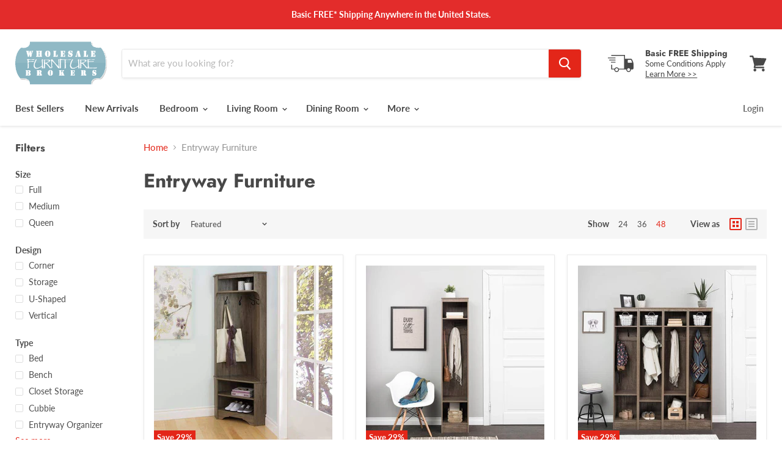

--- FILE ---
content_type: text/html; charset=utf-8
request_url: https://www.gowfb.com/collections/entryway-furniture
body_size: 55792
content:
<!doctype html>
<html class="no-js no-touch" lang="en">
  <head>
    <meta charset="utf-8">
    <meta http-equiv="x-ua-compatible" content="IE=edge">
    <!-- Global site tag (gtag.js) - Google Analytics -->
    <script async src="https://www.googletagmanager.com/gtag/js?id=G-R209N9JLPL"></script>
    <script>
      window.dataLayer = window.dataLayer || [];
      function gtag(){dataLayer.push(arguments);}
      gtag('js', new Date());

      gtag('config', 'G-R209N9JLPL');
    </script>
    
    <script type="text/javascript">
(function e(){var e=document.createElement("script");e.type="text/javascript",e.async=true,e.src="//staticw2.yotpo.com/###YOUR APP-KEY###/widget.js";var t=document.getElementsByTagName("script")[0];t.parentNode.insertBefore(e,t)})();
</script>

    <link rel="preconnect" href="https://cdn.shopify.com">
    <link rel="preconnect" href="https://fonts.shopifycdn.com">
    <link rel="preconnect" href="https://v.shopify.com">
    <link rel="preconnect" href="https://cdn.shopifycloud.com">

    <title>Entryway Furniture - Benches, Storage &amp; Tables — Wholesale Furniture Brokers</title>

    
      <meta name="description" content="Entryway Furniture at Wholesale Furniture Brokers. Get free shipping on our selection of elegant storage, benches, and tables for your entryway at GoWFB.com.">
    

    
  <link rel="shortcut icon" href="//www.gowfb.com/cdn/shop/files/USA-512_32x32.png?v=1613775318" type="image/png">


    
      <link rel="canonical" href="https://www.gowfb.com/collections/entryway-furniture" />
    

    <meta name="viewport" content="width=device-width">

    
    















<meta property="og:site_name" content="Wholesale Furniture Brokers">
<meta property="og:url" content="https://www.gowfb.com/collections/entryway-furniture">
<meta property="og:title" content="Entryway Furniture - Benches, Storage &amp; Tables">
<meta property="og:type" content="website">
<meta property="og:description" content="Entryway Furniture at Wholesale Furniture Brokers. Get free shipping on our selection of elegant storage, benches, and tables for your entryway at GoWFB.com.">













  <meta name="twitter:site" content="@furniture">








<meta name="twitter:title" content="Entryway Furniture - Benches, Storage &amp; Tables">
<meta name="twitter:description" content="Entryway Furniture at Wholesale Furniture Brokers. Get free shipping on our selection of elegant storage, benches, and tables for your entryway at GoWFB.com.">





    <link rel="preload" href="//www.gowfb.com/cdn/fonts/lato/lato_n7.900f219bc7337bc57a7a2151983f0a4a4d9d5dcf.woff2" as="font" crossorigin="anonymous">
    <link rel="preload" as="style" href="//www.gowfb.com/cdn/shop/t/8/assets/theme.scss.css?v=3278334914528184171763092584">

    <script>window.performance && window.performance.mark && window.performance.mark('shopify.content_for_header.start');</script><meta name="google-site-verification" content="Q06vUzPZhA056pwPqrhA7qyN2Y-jchzl-kxCol09xsY">
<meta id="shopify-digital-wallet" name="shopify-digital-wallet" content="/13634927/digital_wallets/dialog">
<meta name="shopify-checkout-api-token" content="a80fcc1cb7b39003c3dd2f657b9a9611">
<meta id="in-context-paypal-metadata" data-shop-id="13634927" data-venmo-supported="false" data-environment="production" data-locale="en_US" data-paypal-v4="true" data-currency="USD">
<link rel="alternate" type="application/atom+xml" title="Feed" href="/collections/entryway-furniture.atom" />
<link rel="next" href="/collections/entryway-furniture?page=2">
<link rel="alternate" type="application/json+oembed" href="https://www.gowfb.com/collections/entryway-furniture.oembed">
<script async="async" src="/checkouts/internal/preloads.js?locale=en-US"></script>
<link rel="preconnect" href="https://shop.app" crossorigin="anonymous">
<script async="async" src="https://shop.app/checkouts/internal/preloads.js?locale=en-US&shop_id=13634927" crossorigin="anonymous"></script>
<script id="apple-pay-shop-capabilities" type="application/json">{"shopId":13634927,"countryCode":"CA","currencyCode":"USD","merchantCapabilities":["supports3DS"],"merchantId":"gid:\/\/shopify\/Shop\/13634927","merchantName":"Wholesale Furniture Brokers","requiredBillingContactFields":["postalAddress","email","phone"],"requiredShippingContactFields":["postalAddress","email","phone"],"shippingType":"shipping","supportedNetworks":["visa","masterCard","amex","discover","jcb"],"total":{"type":"pending","label":"Wholesale Furniture Brokers","amount":"1.00"},"shopifyPaymentsEnabled":true,"supportsSubscriptions":true}</script>
<script id="shopify-features" type="application/json">{"accessToken":"a80fcc1cb7b39003c3dd2f657b9a9611","betas":["rich-media-storefront-analytics"],"domain":"www.gowfb.com","predictiveSearch":true,"shopId":13634927,"locale":"en"}</script>
<script>var Shopify = Shopify || {};
Shopify.shop = "wfbcom.myshopify.com";
Shopify.locale = "en";
Shopify.currency = {"active":"USD","rate":"1.0"};
Shopify.country = "US";
Shopify.theme = {"name":"Empire 5.0.1-pre.0","id":80196239469,"schema_name":"Empire","schema_version":"5.0.1-pre.0","theme_store_id":838,"role":"main"};
Shopify.theme.handle = "null";
Shopify.theme.style = {"id":null,"handle":null};
Shopify.cdnHost = "www.gowfb.com/cdn";
Shopify.routes = Shopify.routes || {};
Shopify.routes.root = "/";</script>
<script type="module">!function(o){(o.Shopify=o.Shopify||{}).modules=!0}(window);</script>
<script>!function(o){function n(){var o=[];function n(){o.push(Array.prototype.slice.apply(arguments))}return n.q=o,n}var t=o.Shopify=o.Shopify||{};t.loadFeatures=n(),t.autoloadFeatures=n()}(window);</script>
<script>
  window.ShopifyPay = window.ShopifyPay || {};
  window.ShopifyPay.apiHost = "shop.app\/pay";
  window.ShopifyPay.redirectState = null;
</script>
<script id="shop-js-analytics" type="application/json">{"pageType":"collection"}</script>
<script defer="defer" async type="module" src="//www.gowfb.com/cdn/shopifycloud/shop-js/modules/v2/client.init-shop-cart-sync_C5BV16lS.en.esm.js"></script>
<script defer="defer" async type="module" src="//www.gowfb.com/cdn/shopifycloud/shop-js/modules/v2/chunk.common_CygWptCX.esm.js"></script>
<script type="module">
  await import("//www.gowfb.com/cdn/shopifycloud/shop-js/modules/v2/client.init-shop-cart-sync_C5BV16lS.en.esm.js");
await import("//www.gowfb.com/cdn/shopifycloud/shop-js/modules/v2/chunk.common_CygWptCX.esm.js");

  window.Shopify.SignInWithShop?.initShopCartSync?.({"fedCMEnabled":true,"windoidEnabled":true});

</script>
<script>
  window.Shopify = window.Shopify || {};
  if (!window.Shopify.featureAssets) window.Shopify.featureAssets = {};
  window.Shopify.featureAssets['shop-js'] = {"shop-cart-sync":["modules/v2/client.shop-cart-sync_ZFArdW7E.en.esm.js","modules/v2/chunk.common_CygWptCX.esm.js"],"init-fed-cm":["modules/v2/client.init-fed-cm_CmiC4vf6.en.esm.js","modules/v2/chunk.common_CygWptCX.esm.js"],"shop-button":["modules/v2/client.shop-button_tlx5R9nI.en.esm.js","modules/v2/chunk.common_CygWptCX.esm.js"],"shop-cash-offers":["modules/v2/client.shop-cash-offers_DOA2yAJr.en.esm.js","modules/v2/chunk.common_CygWptCX.esm.js","modules/v2/chunk.modal_D71HUcav.esm.js"],"init-windoid":["modules/v2/client.init-windoid_sURxWdc1.en.esm.js","modules/v2/chunk.common_CygWptCX.esm.js"],"shop-toast-manager":["modules/v2/client.shop-toast-manager_ClPi3nE9.en.esm.js","modules/v2/chunk.common_CygWptCX.esm.js"],"init-shop-email-lookup-coordinator":["modules/v2/client.init-shop-email-lookup-coordinator_B8hsDcYM.en.esm.js","modules/v2/chunk.common_CygWptCX.esm.js"],"init-shop-cart-sync":["modules/v2/client.init-shop-cart-sync_C5BV16lS.en.esm.js","modules/v2/chunk.common_CygWptCX.esm.js"],"avatar":["modules/v2/client.avatar_BTnouDA3.en.esm.js"],"pay-button":["modules/v2/client.pay-button_FdsNuTd3.en.esm.js","modules/v2/chunk.common_CygWptCX.esm.js"],"init-customer-accounts":["modules/v2/client.init-customer-accounts_DxDtT_ad.en.esm.js","modules/v2/client.shop-login-button_C5VAVYt1.en.esm.js","modules/v2/chunk.common_CygWptCX.esm.js","modules/v2/chunk.modal_D71HUcav.esm.js"],"init-shop-for-new-customer-accounts":["modules/v2/client.init-shop-for-new-customer-accounts_ChsxoAhi.en.esm.js","modules/v2/client.shop-login-button_C5VAVYt1.en.esm.js","modules/v2/chunk.common_CygWptCX.esm.js","modules/v2/chunk.modal_D71HUcav.esm.js"],"shop-login-button":["modules/v2/client.shop-login-button_C5VAVYt1.en.esm.js","modules/v2/chunk.common_CygWptCX.esm.js","modules/v2/chunk.modal_D71HUcav.esm.js"],"init-customer-accounts-sign-up":["modules/v2/client.init-customer-accounts-sign-up_CPSyQ0Tj.en.esm.js","modules/v2/client.shop-login-button_C5VAVYt1.en.esm.js","modules/v2/chunk.common_CygWptCX.esm.js","modules/v2/chunk.modal_D71HUcav.esm.js"],"shop-follow-button":["modules/v2/client.shop-follow-button_Cva4Ekp9.en.esm.js","modules/v2/chunk.common_CygWptCX.esm.js","modules/v2/chunk.modal_D71HUcav.esm.js"],"checkout-modal":["modules/v2/client.checkout-modal_BPM8l0SH.en.esm.js","modules/v2/chunk.common_CygWptCX.esm.js","modules/v2/chunk.modal_D71HUcav.esm.js"],"lead-capture":["modules/v2/client.lead-capture_Bi8yE_yS.en.esm.js","modules/v2/chunk.common_CygWptCX.esm.js","modules/v2/chunk.modal_D71HUcav.esm.js"],"shop-login":["modules/v2/client.shop-login_D6lNrXab.en.esm.js","modules/v2/chunk.common_CygWptCX.esm.js","modules/v2/chunk.modal_D71HUcav.esm.js"],"payment-terms":["modules/v2/client.payment-terms_CZxnsJam.en.esm.js","modules/v2/chunk.common_CygWptCX.esm.js","modules/v2/chunk.modal_D71HUcav.esm.js"]};
</script>
<script>(function() {
  var isLoaded = false;
  function asyncLoad() {
    if (isLoaded) return;
    isLoaded = true;
    var urls = ["https:\/\/d23dclunsivw3h.cloudfront.net\/redirect-app.js?shop=wfbcom.myshopify.com","https:\/\/tabs.stationmade.com\/registered-scripts\/tabs-by-station.js?shop=wfbcom.myshopify.com","https:\/\/app.cpscentral.com\/admside\/js\/Shopify_App\/shopify.js?shop=wfbcom.myshopify.com","https:\/\/app.cpscentral.com\/admside\/js\/Shopify_App\/shopify_cart.js?shop=wfbcom.myshopify.com","https:\/\/omnisnippet1.com\/platforms\/shopify.js?source=scriptTag\u0026v=2025-12-15T03\u0026shop=wfbcom.myshopify.com"];
    for (var i = 0; i < urls.length; i++) {
      var s = document.createElement('script');
      s.type = 'text/javascript';
      s.async = true;
      s.src = urls[i];
      var x = document.getElementsByTagName('script')[0];
      x.parentNode.insertBefore(s, x);
    }
  };
  if(window.attachEvent) {
    window.attachEvent('onload', asyncLoad);
  } else {
    window.addEventListener('load', asyncLoad, false);
  }
})();</script>
<script id="__st">var __st={"a":13634927,"offset":-28800,"reqid":"dc5bdc06-2ea4-4b80-803a-a4b1fea715f4-1768692337","pageurl":"www.gowfb.com\/collections\/entryway-furniture","u":"bf05100671dd","p":"collection","rtyp":"collection","rid":422408140};</script>
<script>window.ShopifyPaypalV4VisibilityTracking = true;</script>
<script id="captcha-bootstrap">!function(){'use strict';const t='contact',e='account',n='new_comment',o=[[t,t],['blogs',n],['comments',n],[t,'customer']],c=[[e,'customer_login'],[e,'guest_login'],[e,'recover_customer_password'],[e,'create_customer']],r=t=>t.map((([t,e])=>`form[action*='/${t}']:not([data-nocaptcha='true']) input[name='form_type'][value='${e}']`)).join(','),a=t=>()=>t?[...document.querySelectorAll(t)].map((t=>t.form)):[];function s(){const t=[...o],e=r(t);return a(e)}const i='password',u='form_key',d=['recaptcha-v3-token','g-recaptcha-response','h-captcha-response',i],f=()=>{try{return window.sessionStorage}catch{return}},m='__shopify_v',_=t=>t.elements[u];function p(t,e,n=!1){try{const o=window.sessionStorage,c=JSON.parse(o.getItem(e)),{data:r}=function(t){const{data:e,action:n}=t;return t[m]||n?{data:e,action:n}:{data:t,action:n}}(c);for(const[e,n]of Object.entries(r))t.elements[e]&&(t.elements[e].value=n);n&&o.removeItem(e)}catch(o){console.error('form repopulation failed',{error:o})}}const l='form_type',E='cptcha';function T(t){t.dataset[E]=!0}const w=window,h=w.document,L='Shopify',v='ce_forms',y='captcha';let A=!1;((t,e)=>{const n=(g='f06e6c50-85a8-45c8-87d0-21a2b65856fe',I='https://cdn.shopify.com/shopifycloud/storefront-forms-hcaptcha/ce_storefront_forms_captcha_hcaptcha.v1.5.2.iife.js',D={infoText:'Protected by hCaptcha',privacyText:'Privacy',termsText:'Terms'},(t,e,n)=>{const o=w[L][v],c=o.bindForm;if(c)return c(t,g,e,D).then(n);var r;o.q.push([[t,g,e,D],n]),r=I,A||(h.body.append(Object.assign(h.createElement('script'),{id:'captcha-provider',async:!0,src:r})),A=!0)});var g,I,D;w[L]=w[L]||{},w[L][v]=w[L][v]||{},w[L][v].q=[],w[L][y]=w[L][y]||{},w[L][y].protect=function(t,e){n(t,void 0,e),T(t)},Object.freeze(w[L][y]),function(t,e,n,w,h,L){const[v,y,A,g]=function(t,e,n){const i=e?o:[],u=t?c:[],d=[...i,...u],f=r(d),m=r(i),_=r(d.filter((([t,e])=>n.includes(e))));return[a(f),a(m),a(_),s()]}(w,h,L),I=t=>{const e=t.target;return e instanceof HTMLFormElement?e:e&&e.form},D=t=>v().includes(t);t.addEventListener('submit',(t=>{const e=I(t);if(!e)return;const n=D(e)&&!e.dataset.hcaptchaBound&&!e.dataset.recaptchaBound,o=_(e),c=g().includes(e)&&(!o||!o.value);(n||c)&&t.preventDefault(),c&&!n&&(function(t){try{if(!f())return;!function(t){const e=f();if(!e)return;const n=_(t);if(!n)return;const o=n.value;o&&e.removeItem(o)}(t);const e=Array.from(Array(32),(()=>Math.random().toString(36)[2])).join('');!function(t,e){_(t)||t.append(Object.assign(document.createElement('input'),{type:'hidden',name:u})),t.elements[u].value=e}(t,e),function(t,e){const n=f();if(!n)return;const o=[...t.querySelectorAll(`input[type='${i}']`)].map((({name:t})=>t)),c=[...d,...o],r={};for(const[a,s]of new FormData(t).entries())c.includes(a)||(r[a]=s);n.setItem(e,JSON.stringify({[m]:1,action:t.action,data:r}))}(t,e)}catch(e){console.error('failed to persist form',e)}}(e),e.submit())}));const S=(t,e)=>{t&&!t.dataset[E]&&(n(t,e.some((e=>e===t))),T(t))};for(const o of['focusin','change'])t.addEventListener(o,(t=>{const e=I(t);D(e)&&S(e,y())}));const B=e.get('form_key'),M=e.get(l),P=B&&M;t.addEventListener('DOMContentLoaded',(()=>{const t=y();if(P)for(const e of t)e.elements[l].value===M&&p(e,B);[...new Set([...A(),...v().filter((t=>'true'===t.dataset.shopifyCaptcha))])].forEach((e=>S(e,t)))}))}(h,new URLSearchParams(w.location.search),n,t,e,['guest_login'])})(!0,!0)}();</script>
<script integrity="sha256-4kQ18oKyAcykRKYeNunJcIwy7WH5gtpwJnB7kiuLZ1E=" data-source-attribution="shopify.loadfeatures" defer="defer" src="//www.gowfb.com/cdn/shopifycloud/storefront/assets/storefront/load_feature-a0a9edcb.js" crossorigin="anonymous"></script>
<script crossorigin="anonymous" defer="defer" src="//www.gowfb.com/cdn/shopifycloud/storefront/assets/shopify_pay/storefront-65b4c6d7.js?v=20250812"></script>
<script data-source-attribution="shopify.dynamic_checkout.dynamic.init">var Shopify=Shopify||{};Shopify.PaymentButton=Shopify.PaymentButton||{isStorefrontPortableWallets:!0,init:function(){window.Shopify.PaymentButton.init=function(){};var t=document.createElement("script");t.src="https://www.gowfb.com/cdn/shopifycloud/portable-wallets/latest/portable-wallets.en.js",t.type="module",document.head.appendChild(t)}};
</script>
<script data-source-attribution="shopify.dynamic_checkout.buyer_consent">
  function portableWalletsHideBuyerConsent(e){var t=document.getElementById("shopify-buyer-consent"),n=document.getElementById("shopify-subscription-policy-button");t&&n&&(t.classList.add("hidden"),t.setAttribute("aria-hidden","true"),n.removeEventListener("click",e))}function portableWalletsShowBuyerConsent(e){var t=document.getElementById("shopify-buyer-consent"),n=document.getElementById("shopify-subscription-policy-button");t&&n&&(t.classList.remove("hidden"),t.removeAttribute("aria-hidden"),n.addEventListener("click",e))}window.Shopify?.PaymentButton&&(window.Shopify.PaymentButton.hideBuyerConsent=portableWalletsHideBuyerConsent,window.Shopify.PaymentButton.showBuyerConsent=portableWalletsShowBuyerConsent);
</script>
<script data-source-attribution="shopify.dynamic_checkout.cart.bootstrap">document.addEventListener("DOMContentLoaded",(function(){function t(){return document.querySelector("shopify-accelerated-checkout-cart, shopify-accelerated-checkout")}if(t())Shopify.PaymentButton.init();else{new MutationObserver((function(e,n){t()&&(Shopify.PaymentButton.init(),n.disconnect())})).observe(document.body,{childList:!0,subtree:!0})}}));
</script>
<link id="shopify-accelerated-checkout-styles" rel="stylesheet" media="screen" href="https://www.gowfb.com/cdn/shopifycloud/portable-wallets/latest/accelerated-checkout-backwards-compat.css" crossorigin="anonymous">
<style id="shopify-accelerated-checkout-cart">
        #shopify-buyer-consent {
  margin-top: 1em;
  display: inline-block;
  width: 100%;
}

#shopify-buyer-consent.hidden {
  display: none;
}

#shopify-subscription-policy-button {
  background: none;
  border: none;
  padding: 0;
  text-decoration: underline;
  font-size: inherit;
  cursor: pointer;
}

#shopify-subscription-policy-button::before {
  box-shadow: none;
}

      </style>

<script>window.performance && window.performance.mark && window.performance.mark('shopify.content_for_header.end');</script>

    <script>
      document.documentElement.className=document.documentElement.className.replace(/\bno-js\b/,'js');
      if(window.Shopify&&window.Shopify.designMode)document.documentElement.className+=' in-theme-editor';
      if(('ontouchstart' in window)||window.DocumentTouch&&document instanceof DocumentTouch)document.documentElement.className=document.documentElement.className.replace(/\bno-touch\b/,'has-touch');
    </script>

    <link href="//www.gowfb.com/cdn/shop/t/8/assets/theme.scss.css?v=3278334914528184171763092584" rel="stylesheet" type="text/css" media="all" />
  <meta property="og:image" content="https://cdn.shopify.com/s/files/1/1363/4927/files/gowfb.png?height=628&pad_color=fff&v=1613764514&width=1200" />
<meta property="og:image:secure_url" content="https://cdn.shopify.com/s/files/1/1363/4927/files/gowfb.png?height=628&pad_color=fff&v=1613764514&width=1200" />
<meta property="og:image:width" content="1200" />
<meta property="og:image:height" content="628" />
<meta property="og:image:alt" content="wholesale furniture brokers" />
<link href="https://monorail-edge.shopifysvc.com" rel="dns-prefetch">
<script>(function(){if ("sendBeacon" in navigator && "performance" in window) {try {var session_token_from_headers = performance.getEntriesByType('navigation')[0].serverTiming.find(x => x.name == '_s').description;} catch {var session_token_from_headers = undefined;}var session_cookie_matches = document.cookie.match(/_shopify_s=([^;]*)/);var session_token_from_cookie = session_cookie_matches && session_cookie_matches.length === 2 ? session_cookie_matches[1] : "";var session_token = session_token_from_headers || session_token_from_cookie || "";function handle_abandonment_event(e) {var entries = performance.getEntries().filter(function(entry) {return /monorail-edge.shopifysvc.com/.test(entry.name);});if (!window.abandonment_tracked && entries.length === 0) {window.abandonment_tracked = true;var currentMs = Date.now();var navigation_start = performance.timing.navigationStart;var payload = {shop_id: 13634927,url: window.location.href,navigation_start,duration: currentMs - navigation_start,session_token,page_type: "collection"};window.navigator.sendBeacon("https://monorail-edge.shopifysvc.com/v1/produce", JSON.stringify({schema_id: "online_store_buyer_site_abandonment/1.1",payload: payload,metadata: {event_created_at_ms: currentMs,event_sent_at_ms: currentMs}}));}}window.addEventListener('pagehide', handle_abandonment_event);}}());</script>
<script id="web-pixels-manager-setup">(function e(e,d,r,n,o){if(void 0===o&&(o={}),!Boolean(null===(a=null===(i=window.Shopify)||void 0===i?void 0:i.analytics)||void 0===a?void 0:a.replayQueue)){var i,a;window.Shopify=window.Shopify||{};var t=window.Shopify;t.analytics=t.analytics||{};var s=t.analytics;s.replayQueue=[],s.publish=function(e,d,r){return s.replayQueue.push([e,d,r]),!0};try{self.performance.mark("wpm:start")}catch(e){}var l=function(){var e={modern:/Edge?\/(1{2}[4-9]|1[2-9]\d|[2-9]\d{2}|\d{4,})\.\d+(\.\d+|)|Firefox\/(1{2}[4-9]|1[2-9]\d|[2-9]\d{2}|\d{4,})\.\d+(\.\d+|)|Chrom(ium|e)\/(9{2}|\d{3,})\.\d+(\.\d+|)|(Maci|X1{2}).+ Version\/(15\.\d+|(1[6-9]|[2-9]\d|\d{3,})\.\d+)([,.]\d+|)( \(\w+\)|)( Mobile\/\w+|) Safari\/|Chrome.+OPR\/(9{2}|\d{3,})\.\d+\.\d+|(CPU[ +]OS|iPhone[ +]OS|CPU[ +]iPhone|CPU IPhone OS|CPU iPad OS)[ +]+(15[._]\d+|(1[6-9]|[2-9]\d|\d{3,})[._]\d+)([._]\d+|)|Android:?[ /-](13[3-9]|1[4-9]\d|[2-9]\d{2}|\d{4,})(\.\d+|)(\.\d+|)|Android.+Firefox\/(13[5-9]|1[4-9]\d|[2-9]\d{2}|\d{4,})\.\d+(\.\d+|)|Android.+Chrom(ium|e)\/(13[3-9]|1[4-9]\d|[2-9]\d{2}|\d{4,})\.\d+(\.\d+|)|SamsungBrowser\/([2-9]\d|\d{3,})\.\d+/,legacy:/Edge?\/(1[6-9]|[2-9]\d|\d{3,})\.\d+(\.\d+|)|Firefox\/(5[4-9]|[6-9]\d|\d{3,})\.\d+(\.\d+|)|Chrom(ium|e)\/(5[1-9]|[6-9]\d|\d{3,})\.\d+(\.\d+|)([\d.]+$|.*Safari\/(?![\d.]+ Edge\/[\d.]+$))|(Maci|X1{2}).+ Version\/(10\.\d+|(1[1-9]|[2-9]\d|\d{3,})\.\d+)([,.]\d+|)( \(\w+\)|)( Mobile\/\w+|) Safari\/|Chrome.+OPR\/(3[89]|[4-9]\d|\d{3,})\.\d+\.\d+|(CPU[ +]OS|iPhone[ +]OS|CPU[ +]iPhone|CPU IPhone OS|CPU iPad OS)[ +]+(10[._]\d+|(1[1-9]|[2-9]\d|\d{3,})[._]\d+)([._]\d+|)|Android:?[ /-](13[3-9]|1[4-9]\d|[2-9]\d{2}|\d{4,})(\.\d+|)(\.\d+|)|Mobile Safari.+OPR\/([89]\d|\d{3,})\.\d+\.\d+|Android.+Firefox\/(13[5-9]|1[4-9]\d|[2-9]\d{2}|\d{4,})\.\d+(\.\d+|)|Android.+Chrom(ium|e)\/(13[3-9]|1[4-9]\d|[2-9]\d{2}|\d{4,})\.\d+(\.\d+|)|Android.+(UC? ?Browser|UCWEB|U3)[ /]?(15\.([5-9]|\d{2,})|(1[6-9]|[2-9]\d|\d{3,})\.\d+)\.\d+|SamsungBrowser\/(5\.\d+|([6-9]|\d{2,})\.\d+)|Android.+MQ{2}Browser\/(14(\.(9|\d{2,})|)|(1[5-9]|[2-9]\d|\d{3,})(\.\d+|))(\.\d+|)|K[Aa][Ii]OS\/(3\.\d+|([4-9]|\d{2,})\.\d+)(\.\d+|)/},d=e.modern,r=e.legacy,n=navigator.userAgent;return n.match(d)?"modern":n.match(r)?"legacy":"unknown"}(),u="modern"===l?"modern":"legacy",c=(null!=n?n:{modern:"",legacy:""})[u],f=function(e){return[e.baseUrl,"/wpm","/b",e.hashVersion,"modern"===e.buildTarget?"m":"l",".js"].join("")}({baseUrl:d,hashVersion:r,buildTarget:u}),m=function(e){var d=e.version,r=e.bundleTarget,n=e.surface,o=e.pageUrl,i=e.monorailEndpoint;return{emit:function(e){var a=e.status,t=e.errorMsg,s=(new Date).getTime(),l=JSON.stringify({metadata:{event_sent_at_ms:s},events:[{schema_id:"web_pixels_manager_load/3.1",payload:{version:d,bundle_target:r,page_url:o,status:a,surface:n,error_msg:t},metadata:{event_created_at_ms:s}}]});if(!i)return console&&console.warn&&console.warn("[Web Pixels Manager] No Monorail endpoint provided, skipping logging."),!1;try{return self.navigator.sendBeacon.bind(self.navigator)(i,l)}catch(e){}var u=new XMLHttpRequest;try{return u.open("POST",i,!0),u.setRequestHeader("Content-Type","text/plain"),u.send(l),!0}catch(e){return console&&console.warn&&console.warn("[Web Pixels Manager] Got an unhandled error while logging to Monorail."),!1}}}}({version:r,bundleTarget:l,surface:e.surface,pageUrl:self.location.href,monorailEndpoint:e.monorailEndpoint});try{o.browserTarget=l,function(e){var d=e.src,r=e.async,n=void 0===r||r,o=e.onload,i=e.onerror,a=e.sri,t=e.scriptDataAttributes,s=void 0===t?{}:t,l=document.createElement("script"),u=document.querySelector("head"),c=document.querySelector("body");if(l.async=n,l.src=d,a&&(l.integrity=a,l.crossOrigin="anonymous"),s)for(var f in s)if(Object.prototype.hasOwnProperty.call(s,f))try{l.dataset[f]=s[f]}catch(e){}if(o&&l.addEventListener("load",o),i&&l.addEventListener("error",i),u)u.appendChild(l);else{if(!c)throw new Error("Did not find a head or body element to append the script");c.appendChild(l)}}({src:f,async:!0,onload:function(){if(!function(){var e,d;return Boolean(null===(d=null===(e=window.Shopify)||void 0===e?void 0:e.analytics)||void 0===d?void 0:d.initialized)}()){var d=window.webPixelsManager.init(e)||void 0;if(d){var r=window.Shopify.analytics;r.replayQueue.forEach((function(e){var r=e[0],n=e[1],o=e[2];d.publishCustomEvent(r,n,o)})),r.replayQueue=[],r.publish=d.publishCustomEvent,r.visitor=d.visitor,r.initialized=!0}}},onerror:function(){return m.emit({status:"failed",errorMsg:"".concat(f," has failed to load")})},sri:function(e){var d=/^sha384-[A-Za-z0-9+/=]+$/;return"string"==typeof e&&d.test(e)}(c)?c:"",scriptDataAttributes:o}),m.emit({status:"loading"})}catch(e){m.emit({status:"failed",errorMsg:(null==e?void 0:e.message)||"Unknown error"})}}})({shopId: 13634927,storefrontBaseUrl: "https://www.gowfb.com",extensionsBaseUrl: "https://extensions.shopifycdn.com/cdn/shopifycloud/web-pixels-manager",monorailEndpoint: "https://monorail-edge.shopifysvc.com/unstable/produce_batch",surface: "storefront-renderer",enabledBetaFlags: ["2dca8a86"],webPixelsConfigList: [{"id":"1596162157","configuration":"{\"apiURL\":\"https:\/\/api.omnisend.com\",\"appURL\":\"https:\/\/app.omnisend.com\",\"brandID\":\"693f7cebd62409d27bc6ed82\",\"trackingURL\":\"https:\/\/wt.omnisendlink.com\"}","eventPayloadVersion":"v1","runtimeContext":"STRICT","scriptVersion":"aa9feb15e63a302383aa48b053211bbb","type":"APP","apiClientId":186001,"privacyPurposes":["ANALYTICS","MARKETING","SALE_OF_DATA"],"dataSharingAdjustments":{"protectedCustomerApprovalScopes":["read_customer_address","read_customer_email","read_customer_name","read_customer_personal_data","read_customer_phone"]}},{"id":"318144621","configuration":"{\"config\":\"{\\\"pixel_id\\\":\\\"G-6VZPLR69QT\\\",\\\"target_country\\\":\\\"US\\\",\\\"gtag_events\\\":[{\\\"type\\\":\\\"begin_checkout\\\",\\\"action_label\\\":[\\\"G-6VZPLR69QT\\\",\\\"AW-1071956391\\\/IPZSCOWD7rADEKeDk_8D\\\"]},{\\\"type\\\":\\\"search\\\",\\\"action_label\\\":[\\\"G-6VZPLR69QT\\\",\\\"AW-1071956391\\\/DI34COiD7rADEKeDk_8D\\\"]},{\\\"type\\\":\\\"view_item\\\",\\\"action_label\\\":[\\\"G-6VZPLR69QT\\\",\\\"AW-1071956391\\\/lXCxCN-D7rADEKeDk_8D\\\",\\\"MC-6R45ZNM9LF\\\"]},{\\\"type\\\":\\\"purchase\\\",\\\"action_label\\\":[\\\"G-6VZPLR69QT\\\",\\\"AW-1071956391\\\/rrSTCNyD7rADEKeDk_8D\\\",\\\"MC-6R45ZNM9LF\\\"]},{\\\"type\\\":\\\"page_view\\\",\\\"action_label\\\":[\\\"G-6VZPLR69QT\\\",\\\"AW-1071956391\\\/8cW4CNmD7rADEKeDk_8D\\\",\\\"MC-6R45ZNM9LF\\\"]},{\\\"type\\\":\\\"add_payment_info\\\",\\\"action_label\\\":[\\\"G-6VZPLR69QT\\\",\\\"AW-1071956391\\\/sm-VCOuD7rADEKeDk_8D\\\"]},{\\\"type\\\":\\\"add_to_cart\\\",\\\"action_label\\\":[\\\"G-6VZPLR69QT\\\",\\\"AW-1071956391\\\/QZe-COKD7rADEKeDk_8D\\\"]}],\\\"enable_monitoring_mode\\\":false}\"}","eventPayloadVersion":"v1","runtimeContext":"OPEN","scriptVersion":"b2a88bafab3e21179ed38636efcd8a93","type":"APP","apiClientId":1780363,"privacyPurposes":[],"dataSharingAdjustments":{"protectedCustomerApprovalScopes":["read_customer_address","read_customer_email","read_customer_name","read_customer_personal_data","read_customer_phone"]}},{"id":"39747693","eventPayloadVersion":"v1","runtimeContext":"LAX","scriptVersion":"1","type":"CUSTOM","privacyPurposes":["MARKETING"],"name":"Meta pixel (migrated)"},{"id":"shopify-app-pixel","configuration":"{}","eventPayloadVersion":"v1","runtimeContext":"STRICT","scriptVersion":"0450","apiClientId":"shopify-pixel","type":"APP","privacyPurposes":["ANALYTICS","MARKETING"]},{"id":"shopify-custom-pixel","eventPayloadVersion":"v1","runtimeContext":"LAX","scriptVersion":"0450","apiClientId":"shopify-pixel","type":"CUSTOM","privacyPurposes":["ANALYTICS","MARKETING"]}],isMerchantRequest: false,initData: {"shop":{"name":"Wholesale Furniture Brokers","paymentSettings":{"currencyCode":"USD"},"myshopifyDomain":"wfbcom.myshopify.com","countryCode":"CA","storefrontUrl":"https:\/\/www.gowfb.com"},"customer":null,"cart":null,"checkout":null,"productVariants":[],"purchasingCompany":null},},"https://www.gowfb.com/cdn","fcfee988w5aeb613cpc8e4bc33m6693e112",{"modern":"","legacy":""},{"shopId":"13634927","storefrontBaseUrl":"https:\/\/www.gowfb.com","extensionBaseUrl":"https:\/\/extensions.shopifycdn.com\/cdn\/shopifycloud\/web-pixels-manager","surface":"storefront-renderer","enabledBetaFlags":"[\"2dca8a86\"]","isMerchantRequest":"false","hashVersion":"fcfee988w5aeb613cpc8e4bc33m6693e112","publish":"custom","events":"[[\"page_viewed\",{}],[\"collection_viewed\",{\"collection\":{\"id\":\"422408140\",\"title\":\"Entryway Furniture\",\"productVariants\":[{\"price\":{\"amount\":249.99,\"currencyCode\":\"USD\"},\"product\":{\"title\":\"Corner Hall Tree - Available in 2 Colours\",\"vendor\":\"Prepac\",\"id\":\"1632404635757\",\"untranslatedTitle\":\"Corner Hall Tree - Available in 2 Colours\",\"url\":\"\/products\/prepac-corner-hall-tree-drifted-gray\",\"type\":\"Entryway\"},\"id\":\"39669018296429\",\"image\":{\"src\":\"\/\/www.gowfb.com\/cdn\/shop\/products\/DSCC-0606-1_main.jpg?v=1575583769\"},\"sku\":\"DSCC-0606-1\",\"title\":\"Drifted Gray\",\"untranslatedTitle\":\"Drifted Gray\"},{\"price\":{\"amount\":199.99,\"currencyCode\":\"USD\"},\"product\":{\"title\":\"Narrow Entryway Organizer - Available in 2 Colors\",\"vendor\":\"Prepac\",\"id\":\"6884600938605\",\"untranslatedTitle\":\"Narrow Entryway Organizer - Available in 2 Colors\",\"url\":\"\/products\/narrow-entryway-organizer\",\"type\":\"Entryway Organizer\"},\"id\":\"40308808220781\",\"image\":{\"src\":\"\/\/www.gowfb.com\/cdn\/shop\/products\/pending-modubox-entryway-organizer-drifted-gray-narrow-entryway-organizer-available-in-2-colours-28690739691582.jpg?v=1663006586\"},\"sku\":\"DSON-0015-1\",\"title\":\"Drifted Gray\",\"untranslatedTitle\":\"Drifted Gray\"},{\"price\":{\"amount\":789.99,\"currencyCode\":\"USD\"},\"product\":{\"title\":\"Narrow 4 Piece Entryway Organizer Set - Available in 2 Colors\",\"vendor\":\"Prepac\",\"id\":\"6884600873069\",\"untranslatedTitle\":\"Narrow 4 Piece Entryway Organizer Set - Available in 2 Colors\",\"url\":\"\/products\/narrow-4-piece-entryway-organizer-set\",\"type\":\"Entryway Organizer\"},\"id\":\"40308808089709\",\"image\":{\"src\":\"\/\/www.gowfb.com\/cdn\/shop\/products\/pending-modubox-entryway-organizer-drifted-gray-narrow-4-piece-entryway-organizer-set-available-in-2-colours-28690785173566.jpg?v=1663006576\"},\"sku\":\"DRON-0015-4M\",\"title\":\"Drifted Gray\",\"untranslatedTitle\":\"Drifted Gray\"},{\"price\":{\"amount\":389.99,\"currencyCode\":\"USD\"},\"product\":{\"title\":\"Narrow 2 Piece Entryway Organizer Set - Available in 2 Colors\",\"vendor\":\"Prepac\",\"id\":\"6884600774765\",\"untranslatedTitle\":\"Narrow 2 Piece Entryway Organizer Set - Available in 2 Colors\",\"url\":\"\/products\/narrow-2-piece-entryway-organizer-set\",\"type\":\"Entryway Organizer\"},\"id\":\"40308807303277\",\"image\":{\"src\":\"\/\/www.gowfb.com\/cdn\/shop\/products\/pending-modubox-entryway-organizer-drifted-gray-narrow-2-piece-entryway-organizer-set-available-in-2-colours-28690786582590.jpg?v=1663006567\"},\"sku\":\"DRON-0015-2M\",\"title\":\"Drifted Gray\",\"untranslatedTitle\":\"Drifted Gray\"},{\"price\":{\"amount\":269.99,\"currencyCode\":\"USD\"},\"product\":{\"title\":\"Cielo 2-Drawer Set for Cielo 29.5” Closet Organizer - Available in 2 Colors\",\"vendor\":\"Bestar\",\"id\":\"6705543610477\",\"untranslatedTitle\":\"Cielo 2-Drawer Set for Cielo 29.5” Closet Organizer - Available in 2 Colors\",\"url\":\"\/products\/cielo-2-drawer-set-for-cielo-29-5-closet-organizer-bark-grey\",\"type\":\"Storage Drawers\"},\"id\":\"39785073344621\",\"image\":{\"src\":\"\/\/www.gowfb.com\/cdn\/shop\/products\/0Ys7mZlgtRRH3fh59ZVLgKc7BUAu3t3g_96b36da4-c6d4-44f2-8add-1c6a5d174961.jpg?v=1753203521\"},\"sku\":\"80161-2147\",\"title\":\"Bark Gray\",\"untranslatedTitle\":\"Bark Gray\"},{\"price\":{\"amount\":779.99,\"currencyCode\":\"USD\"},\"product\":{\"title\":\"Pur 33W Corner Closet Organizer - White\",\"vendor\":\"Bestar\",\"id\":\"6705541054573\",\"untranslatedTitle\":\"Pur 33W Corner Closet Organizer - White\",\"url\":\"\/products\/pur-33w-corner-closet-organizer-white\",\"type\":\"Closet Organizer\"},\"id\":\"39785068200045\",\"image\":{\"src\":\"\/\/www.gowfb.com\/cdn\/shop\/products\/modubox-closet-organizer-white-pur-33w-corner-closet-organizer-white-16343399956542_1848ac8c-ca89-492d-96d8-e3595884d365.jpg?v=1753203960\"},\"sku\":\"26165-17\",\"title\":\"White\",\"untranslatedTitle\":\"White\"},{\"price\":{\"amount\":899.99,\"currencyCode\":\"USD\"},\"product\":{\"title\":\"Cielo 29.5” Closet Organizer with Drawers - Bark Gray \u0026 White\",\"vendor\":\"Bestar\",\"id\":\"6705529946221\",\"untranslatedTitle\":\"Cielo 29.5” Closet Organizer with Drawers - Bark Gray \u0026 White\",\"url\":\"\/products\/cielo-29-5-closet-organizer-with-drawers-bark-grey-white\",\"type\":\"Closet Organizer\"},\"id\":\"39785035071597\",\"image\":{\"src\":\"\/\/www.gowfb.com\/cdn\/shop\/products\/pending-bestar-closet-organizer-bark-grey-white-cielo-29-5-closet-organizer-with-drawers-bark-grey-white-16333255934014_fd586a21-19b6-4444-ae55-715f32620b73.jpg?v=1738608524\"},\"sku\":\"80861-47\",\"title\":\"Bark Gray \u0026 White\",\"untranslatedTitle\":\"Bark Gray \u0026 White\"},{\"price\":{\"amount\":499.99,\"currencyCode\":\"USD\"},\"product\":{\"title\":\"Cielo 19.5” Closet Organizer - Available in 2 Colors\",\"vendor\":\"Bestar\",\"id\":\"6705529323629\",\"untranslatedTitle\":\"Cielo 19.5” Closet Organizer - Available in 2 Colors\",\"url\":\"\/products\/cielo-19-5-closet-organizer\",\"type\":\"Closet Organizer\"},\"id\":\"39785033859181\",\"image\":{\"src\":\"\/\/www.gowfb.com\/cdn\/shop\/products\/pending-bestar-closet-organizer-cielo-19-5-closet-organizer-available-in-2-colours-16333214810174_007aeda1-101a-4e9d-8749-8938c56861b7.jpg?v=1738608518\"},\"sku\":\"80167-000009\",\"title\":\"Rustic Brown \u0026 White\",\"untranslatedTitle\":\"Rustic Brown \u0026 White\"},{\"price\":{\"amount\":649.99,\"currencyCode\":\"USD\"},\"product\":{\"title\":\"Cielo 29.5” Closet Organizer - Available in 2 Colors\",\"vendor\":\"Bestar\",\"id\":\"6705529258093\",\"untranslatedTitle\":\"Cielo 29.5” Closet Organizer - Available in 2 Colors\",\"url\":\"\/products\/cielo-29-5-closet-organizer\",\"type\":\"Closet Organizer\"},\"id\":\"39785033728109\",\"image\":{\"src\":\"\/\/www.gowfb.com\/cdn\/shop\/products\/pending-bestar-closet-organizer-cielo-29-5-closet-organizer-available-in-2-colours-16333109166142_bb49071c-b500-48a0-9fa2-ec98e0575897.jpg?v=1753203522\"},\"sku\":\"80166-000009\",\"title\":\"Rustic Brown \u0026 White\",\"untranslatedTitle\":\"Rustic Brown \u0026 White\"},{\"price\":{\"amount\":249.99,\"currencyCode\":\"USD\"},\"product\":{\"title\":\"Cielo 2-Drawer Set for Cielo 19.5” Closet Organizer - Available in 2 Colors\",\"vendor\":\"Bestar\",\"id\":\"6705529225325\",\"untranslatedTitle\":\"Cielo 2-Drawer Set for Cielo 19.5” Closet Organizer - Available in 2 Colors\",\"url\":\"\/products\/cielo-2-drawer-set-for-cielo-19-5-closet-organizer\",\"type\":\"Storage Drawers\"},\"id\":\"39785033662573\",\"image\":{\"src\":\"\/\/www.gowfb.com\/cdn\/shop\/products\/pending-bestar-shelves-drawers-and-doors-cielo-2-drawer-set-for-cielo-19-5-closet-organizer-available-in-2-colours-16333106708542_e8f189f7-236c-48c1-9e61-5619797a1f48.jpg?v=1753203518\"},\"sku\":\"80163-000009\",\"title\":\"Rustic Brown\",\"untranslatedTitle\":\"Rustic Brown\"},{\"price\":{\"amount\":3269.99,\"currencyCode\":\"USD\"},\"product\":{\"title\":\"Versatile U-Shaped Walk-In Closet Organizer - In White\",\"vendor\":\"Bestar\",\"id\":\"6705524310125\",\"untranslatedTitle\":\"Versatile U-Shaped Walk-In Closet Organizer - In White\",\"url\":\"\/products\/versatile-u-shaped-walk-in-closet-organizer\",\"type\":\"Closet Organizer\"},\"id\":\"39785021440109\",\"image\":{\"src\":\"\/\/www.gowfb.com\/cdn\/shop\/products\/pending-bestar-closet-organizer-white-versatile-u-shaped-walk-in-closet-organizer-available-in-2-colours-16326556581950_1bf3635b-ad58-4e3b-b0bb-3ec24df6f4af.jpg?v=1753204292\"},\"sku\":\"40875-17\",\"title\":\"White\",\"untranslatedTitle\":\"White\"},{\"price\":{\"amount\":1559.99,\"currencyCode\":\"USD\"},\"product\":{\"title\":\"Versatile 61” Closet Organizer with Drawers and Door - White\",\"vendor\":\"Bestar\",\"id\":\"6705524277357\",\"untranslatedTitle\":\"Versatile 61” Closet Organizer with Drawers and Door - White\",\"url\":\"\/products\/versatile-61-closet-organizer-with-drawers-and-door-white\",\"type\":\"Closet Organizer\"},\"id\":\"39785021407341\",\"image\":{\"src\":\"\/\/www.gowfb.com\/cdn\/shop\/products\/pending-bestar-closet-organizer-white-versatile-61-closet-organizer-with-drawers-and-door-white-16326556057662_35bd898b-0092-4647-a024-934665caffc9.jpg?v=1753204249\"},\"sku\":\"40874-17\",\"title\":\"White\",\"untranslatedTitle\":\"White\"},{\"price\":{\"amount\":1799.99,\"currencyCode\":\"USD\"},\"product\":{\"title\":\"Versatile 72“ Closet Organizer - White\",\"vendor\":\"Bestar\",\"id\":\"6705524146285\",\"untranslatedTitle\":\"Versatile 72“ Closet Organizer - White\",\"url\":\"\/products\/versatile-72-closet-organizer-white\",\"type\":\"Closet Organizer\"},\"id\":\"39785020653677\",\"image\":{\"src\":\"\/\/www.gowfb.com\/cdn\/shop\/products\/pending-bestar-closet-organizer-white-versatile-72-closet-organizer-white-16326555172926_78aac843-e66b-4180-b3cb-2facecc34b2a.jpg?v=1753204250\"},\"sku\":\"40872-17\",\"title\":\"White\",\"untranslatedTitle\":\"White\"},{\"price\":{\"amount\":1289.99,\"currencyCode\":\"USD\"},\"product\":{\"title\":\"Versatile 61” Closet Organizer with Drawers - White\",\"vendor\":\"Bestar\",\"id\":\"6705524015213\",\"untranslatedTitle\":\"Versatile 61” Closet Organizer with Drawers - White\",\"url\":\"\/products\/versatile-61-closet-organizer-with-drawers-white\",\"type\":\"Closet Organizer\"},\"id\":\"39785019965549\",\"image\":{\"src\":\"\/\/www.gowfb.com\/cdn\/shop\/products\/pending-bestar-closet-organizer-white-versatile-61-closet-organizer-with-drawers-white-16326553501758_0bfc27af-7976-4d3c-b131-60dea829c608.jpg?v=1753204248\"},\"sku\":\"40870-17\",\"title\":\"White\",\"untranslatedTitle\":\"White\"},{\"price\":{\"amount\":2269.99,\"currencyCode\":\"USD\"},\"product\":{\"title\":\"Versatile Walk-In Closet Organizer in White\",\"vendor\":\"Bestar\",\"id\":\"6705523949677\",\"untranslatedTitle\":\"Versatile Walk-In Closet Organizer in White\",\"url\":\"\/products\/versatile-walk-in-closet-organizer\",\"type\":\"Closet Organizer\"},\"id\":\"39785019867245\",\"image\":{\"src\":\"\/\/www.gowfb.com\/cdn\/shop\/products\/pending-bestar-closet-organizer-white-versatile-walk-in-closet-organizer-available-in-2-colours-16326553075774_35462b9d-1656-4fb7-92f2-8a95ecc1677c.jpg?v=1753204292\"},\"sku\":\"40854-17\",\"title\":\"White\",\"untranslatedTitle\":\"White\"},{\"price\":{\"amount\":1599.99,\"currencyCode\":\"USD\"},\"product\":{\"title\":\"Versatile 86“ Closet Organizer - Available in 2 Colors\",\"vendor\":\"Bestar\",\"id\":\"6705523916909\",\"untranslatedTitle\":\"Versatile 86“ Closet Organizer - Available in 2 Colors\",\"url\":\"\/products\/versatile-86-closet-organizer\",\"type\":\"Closet Organizer\"},\"id\":\"39785019801709\",\"image\":{\"src\":\"\/\/www.gowfb.com\/cdn\/shop\/products\/pending-bestar-closet-organizer-walnut-grey-versatile-86-closet-organizer-available-in-3-colours-16326545539134_bf974d93-9aef-42b8-b585-d67dc3d2049a.jpg?v=1753204252\"},\"sku\":\"40853-000035\",\"title\":\"Walnut Gray\",\"untranslatedTitle\":\"Walnut Gray\"},{\"price\":{\"amount\":1849.99,\"currencyCode\":\"USD\"},\"product\":{\"title\":\"Versatile 108“ Closet Organizer - White\",\"vendor\":\"Bestar\",\"id\":\"6705523851373\",\"untranslatedTitle\":\"Versatile 108“ Closet Organizer - White\",\"url\":\"\/products\/versatile-108-closet-organizer-white\",\"type\":\"Closet Organizer\"},\"id\":\"39785017409645\",\"image\":{\"src\":\"\/\/www.gowfb.com\/cdn\/shop\/products\/pending-bestar-closet-organizer-white-versatile-108-closet-organizer-white-16326545211454_8924c26b-4c11-4d74-9b79-6fc946e633e5.jpg?v=1753204242\"},\"sku\":\"40852-17\",\"title\":\"White\",\"untranslatedTitle\":\"White\"},{\"price\":{\"amount\":1559.99,\"currencyCode\":\"USD\"},\"product\":{\"title\":\"Versatile 61” Closet Organizer with Storage Cubbies and Drawers - White\",\"vendor\":\"Bestar\",\"id\":\"6705523818605\",\"untranslatedTitle\":\"Versatile 61” Closet Organizer with Storage Cubbies and Drawers - White\",\"url\":\"\/products\/versatile-61-closet-organizer-with-storage-cubbies-and-drawers-white\",\"type\":\"Closet Organizer\"},\"id\":\"39785017376877\",\"image\":{\"src\":\"\/\/www.gowfb.com\/cdn\/shop\/products\/pending-bestar-closet-organizer-white-versatile-61-closet-organizer-with-storage-cubbies-and-drawers-white-16326545145918_65f4c0fa-b0c4-4df4-8da0-8afc8ac98722.jpg?v=1738609210\"},\"sku\":\"40851-1417\",\"title\":\"White\",\"untranslatedTitle\":\"White\"},{\"price\":{\"amount\":849.99,\"currencyCode\":\"USD\"},\"product\":{\"title\":\"Versatile 36” Corner Closet Organizer - Available in 3 Colors\",\"vendor\":\"Bestar\",\"id\":\"6705523097709\",\"untranslatedTitle\":\"Versatile 36” Corner Closet Organizer - Available in 3 Colors\",\"url\":\"\/products\/versatile-36-corner-closet-organizer\",\"type\":\"Closet Organizer\"},\"id\":\"41746608488557\",\"image\":{\"src\":\"\/\/www.gowfb.com\/cdn\/shop\/files\/modubox-closet-organizer-white-versatile-36-corner-closet-organizer-available-in-2-colours-29011109937214.jpg?v=1738609204\"},\"sku\":\"40165-17\",\"title\":\"White\",\"untranslatedTitle\":\"White\"},{\"price\":{\"amount\":669.99,\"currencyCode\":\"USD\"},\"product\":{\"title\":\"Versatile 25” Closet Organizer - Available in 2 Colors\",\"vendor\":\"Bestar\",\"id\":\"6705523032173\",\"untranslatedTitle\":\"Versatile 25” Closet Organizer - Available in 2 Colors\",\"url\":\"\/products\/versatile-25-closet-organizer\",\"type\":\"Closet Organizer\"},\"id\":\"39785015443565\",\"image\":{\"src\":\"\/\/www.gowfb.com\/cdn\/shop\/products\/pending-bestar-closet-organizer-walnut-grey-versatile-25-closet-organizer-available-in-2-colours-16326536036414_cea394d7-d69a-4544-b573-f8bb9ceeda2d.jpg?v=1738609199\"},\"sku\":\"40164-000035\",\"title\":\"Walnut Gray\",\"untranslatedTitle\":\"Walnut Gray\"},{\"price\":{\"amount\":689.99,\"currencyCode\":\"USD\"},\"product\":{\"title\":\"Versatile 36” Closet Organizer - Available in 2 Colors\",\"vendor\":\"Bestar\",\"id\":\"6705522868333\",\"untranslatedTitle\":\"Versatile 36” Closet Organizer - Available in 2 Colors\",\"url\":\"\/products\/versatile-36-closet-organizer\",\"type\":\"Closet Organizer\"},\"id\":\"39785015083117\",\"image\":{\"src\":\"\/\/www.gowfb.com\/cdn\/shop\/files\/modubox-closet-organizer-white-versatile-36-closet-organizer-available-in-2-colours-29011110953022.jpg?v=1738609203\"},\"sku\":\"40160-000017\",\"title\":\"White\",\"untranslatedTitle\":\"White\"},{\"price\":{\"amount\":1289.99,\"currencyCode\":\"USD\"},\"product\":{\"title\":\"Pur 61W Closet Organizer - Available in 7 Colors\",\"vendor\":\"Bestar\",\"id\":\"6705514545261\",\"untranslatedTitle\":\"Pur 61W Closet Organizer - Available in 7 Colors\",\"url\":\"\/products\/pur-61w-closet-organizer\",\"type\":\"Closet Organizer\"},\"id\":\"39785008234605\",\"image\":{\"src\":\"\/\/www.gowfb.com\/cdn\/shop\/files\/modubox-closet-organizer-white-pur-61w-closet-organizer-available-in-3-colours-29011119112254.jpg?v=1753203983\"},\"sku\":\"26870-17\",\"title\":\"White\",\"untranslatedTitle\":\"White\"},{\"price\":{\"amount\":3289.99,\"currencyCode\":\"USD\"},\"product\":{\"title\":\"Pur Walk-In Closet Organizer Set - Available in 2 Colors\",\"vendor\":\"Bestar\",\"id\":\"6705510875245\",\"untranslatedTitle\":\"Pur Walk-In Closet Organizer Set - Available in 2 Colors\",\"url\":\"\/products\/pur-walk-in-closet-organizer-set\",\"type\":\"Closet Organizer\"},\"id\":\"39785005678701\",\"image\":{\"src\":\"\/\/www.gowfb.com\/cdn\/shop\/products\/pending-bestar-closet-organizer-white-pur-walk-in-closet-organizer-set-available-in-2-colours-16326414762046_5b57c8a4-0a3d-4601-bbd2-8116f8e505de.jpg?v=1753204209\"},\"sku\":\"26858-17\",\"title\":\"White\",\"untranslatedTitle\":\"White\"},{\"price\":{\"amount\":1889.99,\"currencyCode\":\"USD\"},\"product\":{\"title\":\"Pur 86“ Closet Organizer - Available in 7 Colors\",\"vendor\":\"Bestar\",\"id\":\"6705510776941\",\"untranslatedTitle\":\"Pur 86“ Closet Organizer - Available in 7 Colors\",\"url\":\"\/products\/pur-86-closet-organizer\",\"type\":\"Closet Organizer\"},\"id\":\"39785005482093\",\"image\":{\"src\":\"\/\/www.gowfb.com\/cdn\/shop\/files\/modubox-closet-organizer-white-pur-86-closet-organizer-available-in-3-colours-29011121537086.jpg?v=1753203999\"},\"sku\":\"26857-17\",\"title\":\"White\",\"untranslatedTitle\":\"White\"},{\"price\":{\"amount\":2249.99,\"currencyCode\":\"USD\"},\"product\":{\"title\":\"Pur 83W Walk-In Closet Organizer - Available in 2 Colors\",\"vendor\":\"Bestar\",\"id\":\"6705510580333\",\"untranslatedTitle\":\"Pur 83W Walk-In Closet Organizer - Available in 2 Colors\",\"url\":\"\/products\/pur-83w-walk-in-closet-organizer\",\"type\":\"Closet Organizer\"},\"id\":\"39785004826733\",\"image\":{\"src\":\"\/\/www.gowfb.com\/cdn\/shop\/products\/pending-bestar-closet-organizer-white-pur-83w-walk-in-closet-organizer-available-in-2-colours-16326413254718_66ce316d-2717-413c-8779-3739bca506fd.jpg?v=1753203996\"},\"sku\":\"26854-17\",\"title\":\"White\",\"untranslatedTitle\":\"White\"},{\"price\":{\"amount\":1699.99,\"currencyCode\":\"USD\"},\"product\":{\"title\":\"Pur 86“ Closet Organizer with Storage Cubbies - Available in 3 Colors\",\"vendor\":\"Bestar\",\"id\":\"6705510514797\",\"untranslatedTitle\":\"Pur 86“ Closet Organizer with Storage Cubbies - Available in 3 Colors\",\"url\":\"\/products\/pur-86-closet-organizer-with-storage-cubbies\",\"type\":\"Closet Organizer\"},\"id\":\"39785004564589\",\"image\":{\"src\":\"\/\/www.gowfb.com\/cdn\/shop\/products\/pending-bestar-closet-organizer-rustic-brown-pur-86-closet-organizer-with-storage-cubbies-available-in-3-colours-16326412697662_6bb7e4da-11a5-402f-82e8-cfe77cacd9f3.jpg?v=1738608980\"},\"sku\":\"26853-000009\",\"title\":\"Rustic Brown\",\"untranslatedTitle\":\"Rustic Brown\"},{\"price\":{\"amount\":749.99,\"currencyCode\":\"USD\"},\"product\":{\"title\":\"Pur 33W Corner Closet Organizer - Bark Gray\",\"vendor\":\"Bestar\",\"id\":\"6705508941933\",\"untranslatedTitle\":\"Pur 33W Corner Closet Organizer - Bark Gray\",\"url\":\"\/products\/pur-33w-corner-closet-organizer-bark-grey\",\"type\":\"Closet Organizer\"},\"id\":\"39784999125101\",\"image\":{\"src\":\"\/\/www.gowfb.com\/cdn\/shop\/products\/pending-bestar-closet-organizer-bark-grey-pur-33w-corner-closet-organizer-bark-grey-16325911248958_62780d60-35d0-4b94-a023-40c5046587aa.jpg?v=1753203959\"},\"sku\":\"26165-47\",\"title\":\"Bark Gray\",\"untranslatedTitle\":\"Bark Gray\"},{\"price\":{\"amount\":599.99,\"currencyCode\":\"USD\"},\"product\":{\"title\":\"Pur 25“ Closet Organizer - Available in 3 Colors\",\"vendor\":\"Bestar\",\"id\":\"6705508843629\",\"untranslatedTitle\":\"Pur 25“ Closet Organizer - Available in 3 Colors\",\"url\":\"\/products\/pur-25-closet-organizer\",\"type\":\"Closet Organizer\"},\"id\":\"39784998961261\",\"image\":{\"src\":\"\/\/www.gowfb.com\/cdn\/shop\/products\/pending-bestar-closet-organizer-rustic-brown-pur-25-closet-organizer-available-in-3-colours-16325603065918_e786af88-9c64-456f-bbee-5777f4f45b49.jpg?v=1738608947\"},\"sku\":\"26164-000009\",\"title\":\"Rustic Brown\",\"untranslatedTitle\":\"Rustic Brown\"},{\"price\":{\"amount\":219.99,\"currencyCode\":\"USD\"},\"product\":{\"title\":\"Narrow Hall Tree with 9 Shoe Cubbies\",\"vendor\":\"Prepac\",\"id\":\"6662746570861\",\"untranslatedTitle\":\"Narrow Hall Tree with 9 Shoe Cubbies\",\"url\":\"\/products\/modubox-narrow-hall-tree-with-9-shoe-cubbies\",\"type\":\"Entryway\"},\"id\":\"39668965343341\",\"image\":{\"src\":\"\/\/www.gowfb.com\/cdn\/shop\/products\/pending-modubox-drifted-gray-narrow-hall-tree-with-9-shoe-cubbies-14154129604670_5de9024c-2bdc-4ca1-9d9f-a81e60a7286c.jpg?v=1635974684\"},\"sku\":\"DSOG-0012-1\",\"title\":\"Drifted Gray\",\"untranslatedTitle\":\"Drifted Gray\"},{\"price\":{\"amount\":429.99,\"currencyCode\":\"USD\"},\"product\":{\"title\":\"60\\\" Wide Hall Tree with 24 Shoe Cubbies - Available in 4 Colors\",\"vendor\":\"Prepac\",\"id\":\"6662745391213\",\"untranslatedTitle\":\"60\\\" Wide Hall Tree with 24 Shoe Cubbies - Available in 4 Colors\",\"url\":\"\/products\/modubox-24-shoe-cubbies\",\"type\":\"Entryway\"},\"id\":\"39668961280109\",\"image\":{\"src\":\"\/\/www.gowfb.com\/cdn\/shop\/products\/pending-modubox-drifted-gray-60-wide-hall-tree-with-24-shoe-cubbies-14154302324798_6db1e89c-7071-48a5-b1c1-5adc2c07f524.jpg?v=1635974535\"},\"sku\":\"DSOG-0013-1\",\"title\":\"Drifted Gray\",\"untranslatedTitle\":\"Drifted Gray\"},{\"price\":{\"amount\":279.99,\"currencyCode\":\"USD\"},\"product\":{\"title\":\"Hall Tree with Shoe Storage - Multiple Options Available\",\"vendor\":\"Prepac\",\"id\":\"1632402636909\",\"untranslatedTitle\":\"Hall Tree with Shoe Storage - Multiple Options Available\",\"url\":\"\/products\/hall_tree_with_shoe_storage_-_black\",\"type\":\"Hall Tree\"},\"id\":\"15459918905453\",\"image\":{\"src\":\"\/\/www.gowfb.com\/cdn\/shop\/products\/BSOG-0011-1_alt1.jpg?v=1575583635\"},\"sku\":\"BSOG-0011-1\",\"title\":\"Black\",\"untranslatedTitle\":\"Black\"},{\"price\":{\"amount\":679.99,\"currencyCode\":\"USD\"},\"product\":{\"title\":\"Pur 36\\\" Closet Organizer Storage Unit - Available in 7 Colors\",\"vendor\":\"Bestar\",\"id\":\"6705495900269\",\"untranslatedTitle\":\"Pur 36\\\" Closet Organizer Storage Unit - Available in 7 Colors\",\"url\":\"\/products\/pur-36-closet-organizer-storage-unit-in-bark-gray\",\"type\":\"Closet Organizer\"},\"id\":\"41746320621677\",\"image\":{\"src\":\"\/\/www.gowfb.com\/cdn\/shop\/files\/modubox-closet-storage-bark-grey-pur-36-closet-organizer-storage-unit-available-in-4-colours-29011173376062.jpg?v=1753203962\"},\"sku\":\"26160-47\",\"title\":\"Bark Grey\",\"untranslatedTitle\":\"Bark Grey\"},{\"price\":{\"amount\":299.99,\"currencyCode\":\"USD\"},\"product\":{\"title\":\"Pur 3-Drawer Set for Pur 36W Closet Organizer - Available in 6 Colors\",\"vendor\":\"Bestar\",\"id\":\"6705508352109\",\"untranslatedTitle\":\"Pur 3-Drawer Set for Pur 36W Closet Organizer - Available in 6 Colors\",\"url\":\"\/products\/pur-3-drawer-set-for-pur-36-closet-organizer\",\"type\":\"Storage Drawers\"},\"id\":\"39784998174829\",\"image\":{\"src\":\"\/\/www.gowfb.com\/cdn\/shop\/files\/modubox-storage-drawers-rustic-brown-pur-3-drawer-set-for-pur-36-closet-organizer-available-in-4-colours-29011137298494.jpg?v=1738608955\"},\"sku\":\"26161-000009\",\"title\":\"Rustic Brown\",\"untranslatedTitle\":\"Rustic Brown\"},{\"price\":{\"amount\":3099.99,\"currencyCode\":\"USD\"},\"product\":{\"title\":\"Cielo Full Murphy Wall Bed with 2 Closet Organizers - Available in 2 Colors\",\"vendor\":\"Bestar\",\"id\":\"7504837574765\",\"untranslatedTitle\":\"Cielo Full Murphy Wall Bed with 2 Closet Organizers - Available in 2 Colors\",\"url\":\"\/products\/cielo-full-murphy-wall-bed-with-2-closet-organizers-119w\",\"type\":\"Murphy Wall Bed\"},\"id\":\"41746235261037\",\"image\":{\"src\":\"\/\/www.gowfb.com\/cdn\/shop\/files\/42NB8UP025cJhsRPw672Iu6okF557xZC.jpg?v=1738608531\"},\"sku\":\"80894-000009\",\"title\":\"Rustic Brown \u0026 White\",\"untranslatedTitle\":\"Rustic Brown \u0026 White\"},{\"price\":{\"amount\":3599.99,\"currencyCode\":\"USD\"},\"product\":{\"title\":\"Cielo Full Murphy Wall Bed with 2 Closet Organizers with Drawers - Available in 2 Colors\",\"vendor\":\"Bestar\",\"id\":\"7504838099053\",\"untranslatedTitle\":\"Cielo Full Murphy Wall Bed with 2 Closet Organizers with Drawers - Available in 2 Colors\",\"url\":\"\/products\/cielo-full-murphy-wall-bed-with-2-closet-organizers-with-drawers\",\"type\":\"Murphy Wall Bed\"},\"id\":\"41746236145773\",\"image\":{\"src\":\"\/\/www.gowfb.com\/cdn\/shop\/files\/p3pf5cOT6A8ed0m2Zbx1FFxXbqSyftDQ.jpg?v=1738608534\"},\"sku\":\"80895-000009\",\"title\":\"Rustic Brown \u0026 White\",\"untranslatedTitle\":\"Rustic Brown \u0026 White\"},{\"price\":{\"amount\":4359.99,\"currencyCode\":\"USD\"},\"product\":{\"title\":\"Edge 116W Queen Murphy Wall Bed and Closet Organizers with Drawers in White\",\"vendor\":\"Bestar\",\"id\":\"7504838426733\",\"untranslatedTitle\":\"Edge 116W Queen Murphy Wall Bed and Closet Organizers with Drawers in White\",\"url\":\"\/products\/edge-116w-queen-murphy-wall-bed-and-closet-organizers-with-drawers-in-white\",\"type\":\"Murphy Wall Bed\"},\"id\":\"41746236735597\",\"image\":{\"src\":\"\/\/www.gowfb.com\/cdn\/shop\/files\/Q7paR652B8ylmj5i5Ttnf3LD8O90j5CJ.jpg?v=1753203585\"},\"sku\":\"70874-000017\",\"title\":\"Default Title\",\"untranslatedTitle\":\"Default Title\"},{\"price\":{\"amount\":3469.99,\"currencyCode\":\"USD\"},\"product\":{\"title\":\"Edge 116W Queen Murphy Wall Bed with Closet Organizers in White\",\"vendor\":\"Bestar\",\"id\":\"7504839082093\",\"untranslatedTitle\":\"Edge 116W Queen Murphy Wall Bed with Closet Organizers in White\",\"url\":\"\/products\/edge-116w-queen-murphy-wall-bed-with-closet-organizers-in-white\",\"type\":\"Murphy Wall Bed\"},\"id\":\"41746238341229\",\"image\":{\"src\":\"\/\/www.gowfb.com\/cdn\/shop\/files\/mMx7n0NX3750WR7iqkl48xB4rYVE8g5A.jpg?v=1753203591\"},\"sku\":\"70870-000017\",\"title\":\"Default Title\",\"untranslatedTitle\":\"Default Title\"},{\"price\":{\"amount\":3399.99,\"currencyCode\":\"USD\"},\"product\":{\"title\":\"Edge 91W Queen Murphy Wall Bed and Closet Organizer with Drawers in White\",\"vendor\":\"Bestar\",\"id\":\"7504839639149\",\"untranslatedTitle\":\"Edge 91W Queen Murphy Wall Bed and Closet Organizer with Drawers in White\",\"url\":\"\/products\/edge-91w-queen-murphy-wall-bed-and-closet-organizer-with-drawers-in-white\",\"type\":\"Murphy Wall Bed\"},\"id\":\"41746239619181\",\"image\":{\"src\":\"\/\/www.gowfb.com\/cdn\/shop\/files\/VE4gj35pzZJ12MAE2250Uq1GnBw4wk02.jpg?v=1753203597\"},\"sku\":\"70872-000017\",\"title\":\"Default Title\",\"untranslatedTitle\":\"Default Title\"},{\"price\":{\"amount\":2989.99,\"currencyCode\":\"USD\"},\"product\":{\"title\":\"Edge 91W Queen Murphy Wall Bed with Closet Organizer in White\",\"vendor\":\"Bestar\",\"id\":\"7504839868525\",\"untranslatedTitle\":\"Edge 91W Queen Murphy Wall Bed with Closet Organizer in White\",\"url\":\"\/products\/edge-91w-queen-murphy-wall-bed-with-closet-organizer-in-white\",\"type\":\"Murphy Wall Bed\"},\"id\":\"41746239914093\",\"image\":{\"src\":\"\/\/www.gowfb.com\/cdn\/shop\/files\/n47TOfuoN7dFIFac1Hfxr0RvOuMg3a77.jpg?v=1753203599\"},\"sku\":\"70868-000017\",\"title\":\"Default Title\",\"untranslatedTitle\":\"Default Title\"},{\"price\":{\"amount\":3099.99,\"currencyCode\":\"USD\"},\"product\":{\"title\":\"Edge Full Murphy Wall Bed and Closet Organizer with Drawers in White\",\"vendor\":\"Bestar\",\"id\":\"7504840654957\",\"untranslatedTitle\":\"Edge Full Murphy Wall Bed and Closet Organizer with Drawers in White\",\"url\":\"\/products\/edge-full-murphy-wall-bed-and-closet-organizer-with-drawers-in-white\",\"type\":\"Murphy Wall Bed\"},\"id\":\"41746241257581\",\"image\":{\"src\":\"\/\/www.gowfb.com\/cdn\/shop\/files\/OSv2IWEyWR1donH4582yPXvqZ982vH83.jpg?v=1753203606\"},\"sku\":\"70873-000017\",\"title\":\"Default Title\",\"untranslatedTitle\":\"Default Title\"},{\"price\":{\"amount\":3999.99,\"currencyCode\":\"USD\"},\"product\":{\"title\":\"Edge Full Murphy Wall Bed and Closet Organizers with Drawers in White\",\"vendor\":\"Bestar\",\"id\":\"7504841015405\",\"untranslatedTitle\":\"Edge Full Murphy Wall Bed and Closet Organizers with Drawers in White\",\"url\":\"\/products\/edge-full-murphy-wall-bed-and-closet-organizers-with-drawers-in-white\",\"type\":\"Murphy Wall Bed\"},\"id\":\"41746241814637\",\"image\":{\"src\":\"\/\/www.gowfb.com\/cdn\/shop\/files\/rqob9cd2qS5dMHa64ComtGu6WKO5uqmT.jpg?v=1753203609\"},\"sku\":\"70875-000017\",\"title\":\"Default Title\",\"untranslatedTitle\":\"Default Title\"},{\"price\":{\"amount\":2669.99,\"currencyCode\":\"USD\"},\"product\":{\"title\":\"Edge Full Murphy Wall Bed with Closet Organizer in White\",\"vendor\":\"Bestar\",\"id\":\"7504841343085\",\"untranslatedTitle\":\"Edge Full Murphy Wall Bed with Closet Organizer in White\",\"url\":\"\/products\/edge-full-murphy-wall-bed-with-closet-organizer-in-white\",\"type\":\"Murphy Wall Bed\"},\"id\":\"41746242371693\",\"image\":{\"src\":\"\/\/www.gowfb.com\/cdn\/shop\/files\/K2Alng3u0nsl0TQ5d94WkN322BhQh26i.jpg?v=1753203612\"},\"sku\":\"70869-000017\",\"title\":\"Default Title\",\"untranslatedTitle\":\"Default Title\"},{\"price\":{\"amount\":3099.99,\"currencyCode\":\"USD\"},\"product\":{\"title\":\"Edge Full Murphy Wall Bed with Closet Organizers in White\",\"vendor\":\"Bestar\",\"id\":\"7504841801837\",\"untranslatedTitle\":\"Edge Full Murphy Wall Bed with Closet Organizers in White\",\"url\":\"\/products\/edge-full-murphy-wall-bed-with-closet-organizers-in-white\",\"type\":\"Murphy Wall Bed\"},\"id\":\"41746243190893\",\"image\":{\"src\":\"\/\/www.gowfb.com\/cdn\/shop\/files\/kC1sDhcBXNpL39Cn631Pr8QM3x642L2a.jpg?v=1753203615\"},\"sku\":\"70871-000017\",\"title\":\"Default Title\",\"untranslatedTitle\":\"Default Title\"},{\"price\":{\"amount\":2999.99,\"currencyCode\":\"USD\"},\"product\":{\"title\":\"Key West 111W Full Murphy Wall Bed and Closet Organizers with Doors and Drawers - Available in 2 Colors\",\"vendor\":\"Bestar\",\"id\":\"7504843341933\",\"untranslatedTitle\":\"Key West 111W Full Murphy Wall Bed and Closet Organizers with Doors and Drawers - Available in 2 Colors\",\"url\":\"\/products\/key-west-111w-full-murphy-wall-bed-and-closet-organizers-with-doors-and-drawers\",\"type\":\"Murphy Wall Bed\"},\"id\":\"41746246336621\",\"image\":{\"src\":\"\/\/www.gowfb.com\/cdn\/shop\/files\/3k81HImE6I3H734yqwAoTc1Ts3Tyb2G3.jpg?v=1722016706\"},\"sku\":\"KWS100LW\",\"title\":\"Linen White Oak\",\"untranslatedTitle\":\"Linen White Oak\"},{\"price\":{\"amount\":699.99,\"currencyCode\":\"USD\"},\"product\":{\"title\":\"Pur 25W Closet Organizer with Doors - Available in 6 Colors\",\"vendor\":\"Bestar\",\"id\":\"7504869326957\",\"untranslatedTitle\":\"Pur 25W Closet Organizer with Doors - Available in 6 Colors\",\"url\":\"\/products\/pur-25w-closet-organizer-with-doors\",\"type\":\"Closet Organizer\"},\"id\":\"41746303909997\",\"image\":{\"src\":\"\/\/www.gowfb.com\/cdn\/shop\/files\/pending-modubox-closet-organizer-pur-25w-closet-organizer-with-doors-available-in-7-colours-30468922736702.jpg?v=1738608942\"},\"sku\":\"26952-000009\",\"title\":\"Rustic Brown\",\"untranslatedTitle\":\"Rustic Brown\"},{\"price\":{\"amount\":1469.99,\"currencyCode\":\"USD\"},\"product\":{\"title\":\"Pur 61W Closet Shoe Organizer System in White\",\"vendor\":\"Bestar\",\"id\":\"7504884760685\",\"untranslatedTitle\":\"Pur 61W Closet Shoe Organizer System in White\",\"url\":\"\/products\/pur-61w-closet-shoe-organizer-system\",\"type\":\"Closet Organizer\"},\"id\":\"41746338054253\",\"image\":{\"src\":\"\/\/www.gowfb.com\/cdn\/shop\/files\/pending-modubox-closet-organizer-pur-61w-closet-shoe-organizer-system-in-white-30467714154558.jpg?v=1753203994\"},\"sku\":\"26862-17\",\"title\":\"Default Title\",\"untranslatedTitle\":\"Default Title\"},{\"price\":{\"amount\":2749.99,\"currencyCode\":\"USD\"},\"product\":{\"title\":\"Pur Queen Murphy Wall Bed with Closet Organizer (101W) - Available in 7 Colors\",\"vendor\":\"Bestar\",\"id\":\"7504941711469\",\"untranslatedTitle\":\"Pur Queen Murphy Wall Bed with Closet Organizer (101W) - Available in 7 Colors\",\"url\":\"\/products\/pur-queen-murphy-wall-bed-with-closet-organizer-101w\",\"type\":\"Murphy Wall Bed\"},\"id\":\"41746549047405\",\"image\":{\"src\":\"\/\/www.gowfb.com\/cdn\/shop\/files\/pending-modubox-murphy-wall-bed-pur-murphy-bed-with-closet-organizer-101w-available-in-7-colours-30468956913726.jpg?v=1753204194\"},\"sku\":\"26984-000009\",\"title\":\"Rustic Brown\",\"untranslatedTitle\":\"Rustic Brown\"},{\"price\":{\"amount\":2799.99,\"currencyCode\":\"USD\"},\"product\":{\"title\":\"Versatile Queen Murphy Wall Bed and Closet Organizer with Drawers - Available in 2 Colors\",\"vendor\":\"Bestar\",\"id\":\"7504969302125\",\"untranslatedTitle\":\"Versatile Queen Murphy Wall Bed and Closet Organizer with Drawers - Available in 2 Colors\",\"url\":\"\/products\/versatile-queen-murphy-wall-bed-and-closet-organizer-with-drawers\",\"type\":\"Murphy Wall Bed\"},\"id\":\"41746610651245\",\"image\":{\"src\":\"\/\/www.gowfb.com\/cdn\/shop\/files\/x4ai1m88FhNRG7xpK6PmJ35fOy0PlFWq.jpg?v=1738609242\"},\"sku\":\"40964-000017\",\"title\":\"White\",\"untranslatedTitle\":\"White\"}]}}]]"});</script><script>
  window.ShopifyAnalytics = window.ShopifyAnalytics || {};
  window.ShopifyAnalytics.meta = window.ShopifyAnalytics.meta || {};
  window.ShopifyAnalytics.meta.currency = 'USD';
  var meta = {"products":[{"id":1632404635757,"gid":"gid:\/\/shopify\/Product\/1632404635757","vendor":"Prepac","type":"Entryway","handle":"prepac-corner-hall-tree-drifted-gray","variants":[{"id":39669018296429,"price":24999,"name":"Corner Hall Tree - Available in 2 Colours - Drifted Gray","public_title":"Drifted Gray","sku":"DSCC-0606-1"},{"id":15459927097453,"price":24999,"name":"Corner Hall Tree - Available in 2 Colours - White","public_title":"White","sku":"WSCC-0606-1"}],"remote":false},{"id":6884600938605,"gid":"gid:\/\/shopify\/Product\/6884600938605","vendor":"Prepac","type":"Entryway Organizer","handle":"narrow-entryway-organizer","variants":[{"id":40308808220781,"price":19999,"name":"Narrow Entryway Organizer - Available in 2 Colors - Drifted Gray","public_title":"Drifted Gray","sku":"DSON-0015-1"},{"id":40308808253549,"price":19999,"name":"Narrow Entryway Organizer - Available in 2 Colors - White","public_title":"White","sku":"WSON-0015-1"}],"remote":false},{"id":6884600873069,"gid":"gid:\/\/shopify\/Product\/6884600873069","vendor":"Prepac","type":"Entryway Organizer","handle":"narrow-4-piece-entryway-organizer-set","variants":[{"id":40308808089709,"price":78999,"name":"Narrow 4 Piece Entryway Organizer Set - Available in 2 Colors - Drifted Gray","public_title":"Drifted Gray","sku":"DRON-0015-4M"},{"id":40308808122477,"price":78999,"name":"Narrow 4 Piece Entryway Organizer Set - Available in 2 Colors - White","public_title":"White","sku":"WRON-0015-4M"}],"remote":false},{"id":6884600774765,"gid":"gid:\/\/shopify\/Product\/6884600774765","vendor":"Prepac","type":"Entryway Organizer","handle":"narrow-2-piece-entryway-organizer-set","variants":[{"id":40308807303277,"price":38999,"name":"Narrow 2 Piece Entryway Organizer Set - Available in 2 Colors - Drifted Gray","public_title":"Drifted Gray","sku":"DRON-0015-2M"},{"id":40308807336045,"price":38999,"name":"Narrow 2 Piece Entryway Organizer Set - Available in 2 Colors - White","public_title":"White","sku":"WRON-0015-2M"}],"remote":false},{"id":6705543610477,"gid":"gid:\/\/shopify\/Product\/6705543610477","vendor":"Bestar","type":"Storage Drawers","handle":"cielo-2-drawer-set-for-cielo-29-5-closet-organizer-bark-grey","variants":[{"id":39785073344621,"price":26999,"name":"Cielo 2-Drawer Set for Cielo 29.5” Closet Organizer - Available in 2 Colors - Bark Gray","public_title":"Bark Gray","sku":"80161-2147"},{"id":39785073377389,"price":26999,"name":"Cielo 2-Drawer Set for Cielo 29.5” Closet Organizer - Available in 2 Colors - Rustic Brown","public_title":"Rustic Brown","sku":"80161-000009"}],"remote":false},{"id":6705541054573,"gid":"gid:\/\/shopify\/Product\/6705541054573","vendor":"Bestar","type":"Closet Organizer","handle":"pur-33w-corner-closet-organizer-white","variants":[{"id":39785068200045,"price":77999,"name":"Pur 33W Corner Closet Organizer - White - White","public_title":"White","sku":"26165-17"}],"remote":false},{"id":6705529946221,"gid":"gid:\/\/shopify\/Product\/6705529946221","vendor":"Bestar","type":"Closet Organizer","handle":"cielo-29-5-closet-organizer-with-drawers-bark-grey-white","variants":[{"id":39785035071597,"price":89999,"name":"Cielo 29.5” Closet Organizer with Drawers - Bark Gray \u0026 White - Bark Gray \u0026 White","public_title":"Bark Gray \u0026 White","sku":"80861-47"}],"remote":false},{"id":6705529323629,"gid":"gid:\/\/shopify\/Product\/6705529323629","vendor":"Bestar","type":"Closet Organizer","handle":"cielo-19-5-closet-organizer","variants":[{"id":39785033859181,"price":49999,"name":"Cielo 19.5” Closet Organizer - Available in 2 Colors - Rustic Brown \u0026 White","public_title":"Rustic Brown \u0026 White","sku":"80167-000009"},{"id":39785033891949,"price":49999,"name":"Cielo 19.5” Closet Organizer - Available in 2 Colors - Bark Gray \u0026 White","public_title":"Bark Gray \u0026 White","sku":"80167-47"}],"remote":false},{"id":6705529258093,"gid":"gid:\/\/shopify\/Product\/6705529258093","vendor":"Bestar","type":"Closet Organizer","handle":"cielo-29-5-closet-organizer","variants":[{"id":39785033728109,"price":64999,"name":"Cielo 29.5” Closet Organizer - Available in 2 Colors - Rustic Brown \u0026 White","public_title":"Rustic Brown \u0026 White","sku":"80166-000009"},{"id":39785033760877,"price":64999,"name":"Cielo 29.5” Closet Organizer - Available in 2 Colors - Bark Gray \u0026 White","public_title":"Bark Gray \u0026 White","sku":"80166-47"}],"remote":false},{"id":6705529225325,"gid":"gid:\/\/shopify\/Product\/6705529225325","vendor":"Bestar","type":"Storage Drawers","handle":"cielo-2-drawer-set-for-cielo-19-5-closet-organizer","variants":[{"id":39785033662573,"price":24999,"name":"Cielo 2-Drawer Set for Cielo 19.5” Closet Organizer - Available in 2 Colors - Rustic Brown","public_title":"Rustic Brown","sku":"80163-000009"},{"id":39785033695341,"price":24999,"name":"Cielo 2-Drawer Set for Cielo 19.5” Closet Organizer - Available in 2 Colors - Bark Gray","public_title":"Bark Gray","sku":"80163-2147"}],"remote":false},{"id":6705524310125,"gid":"gid:\/\/shopify\/Product\/6705524310125","vendor":"Bestar","type":"Closet Organizer","handle":"versatile-u-shaped-walk-in-closet-organizer","variants":[{"id":39785021440109,"price":326999,"name":"Versatile U-Shaped Walk-In Closet Organizer - In White - White","public_title":"White","sku":"40875-17"}],"remote":false},{"id":6705524277357,"gid":"gid:\/\/shopify\/Product\/6705524277357","vendor":"Bestar","type":"Closet Organizer","handle":"versatile-61-closet-organizer-with-drawers-and-door-white","variants":[{"id":39785021407341,"price":155999,"name":"Versatile 61” Closet Organizer with Drawers and Door - White - White","public_title":"White","sku":"40874-17"}],"remote":false},{"id":6705524146285,"gid":"gid:\/\/shopify\/Product\/6705524146285","vendor":"Bestar","type":"Closet Organizer","handle":"versatile-72-closet-organizer-white","variants":[{"id":39785020653677,"price":179999,"name":"Versatile 72“ Closet Organizer - White - White","public_title":"White","sku":"40872-17"}],"remote":false},{"id":6705524015213,"gid":"gid:\/\/shopify\/Product\/6705524015213","vendor":"Bestar","type":"Closet Organizer","handle":"versatile-61-closet-organizer-with-drawers-white","variants":[{"id":39785019965549,"price":128999,"name":"Versatile 61” Closet Organizer with Drawers - White - White","public_title":"White","sku":"40870-17"}],"remote":false},{"id":6705523949677,"gid":"gid:\/\/shopify\/Product\/6705523949677","vendor":"Bestar","type":"Closet Organizer","handle":"versatile-walk-in-closet-organizer","variants":[{"id":39785019867245,"price":226999,"name":"Versatile Walk-In Closet Organizer in White - White","public_title":"White","sku":"40854-17"}],"remote":false},{"id":6705523916909,"gid":"gid:\/\/shopify\/Product\/6705523916909","vendor":"Bestar","type":"Closet Organizer","handle":"versatile-86-closet-organizer","variants":[{"id":39785019801709,"price":159999,"name":"Versatile 86“ Closet Organizer - Available in 2 Colors - Walnut Gray","public_title":"Walnut Gray","sku":"40853-000035"},{"id":39785019834477,"price":168999,"name":"Versatile 86“ Closet Organizer - Available in 2 Colors - White","public_title":"White","sku":"40853-17"}],"remote":false},{"id":6705523851373,"gid":"gid:\/\/shopify\/Product\/6705523851373","vendor":"Bestar","type":"Closet Organizer","handle":"versatile-108-closet-organizer-white","variants":[{"id":39785017409645,"price":184999,"name":"Versatile 108“ Closet Organizer - White - White","public_title":"White","sku":"40852-17"}],"remote":false},{"id":6705523818605,"gid":"gid:\/\/shopify\/Product\/6705523818605","vendor":"Bestar","type":"Closet Organizer","handle":"versatile-61-closet-organizer-with-storage-cubbies-and-drawers-white","variants":[{"id":39785017376877,"price":155999,"name":"Versatile 61” Closet Organizer with Storage Cubbies and Drawers - White - White","public_title":"White","sku":"40851-1417"}],"remote":false},{"id":6705523097709,"gid":"gid:\/\/shopify\/Product\/6705523097709","vendor":"Bestar","type":"Closet Organizer","handle":"versatile-36-corner-closet-organizer","variants":[{"id":41746608488557,"price":84999,"name":"Versatile 36” Corner Closet Organizer - Available in 3 Colors - White","public_title":"White","sku":"40165-17"},{"id":41746608521325,"price":84999,"name":"Versatile 36” Corner Closet Organizer - Available in 3 Colors - Platinum Gray","public_title":"Platinum Gray","sku":"40165-000071"},{"id":41746608554093,"price":84999,"name":"Versatile 36” Corner Closet Organizer - Available in 3 Colors - Linen White Oak","public_title":"Linen White Oak","sku":"40165-000134"}],"remote":false},{"id":6705523032173,"gid":"gid:\/\/shopify\/Product\/6705523032173","vendor":"Bestar","type":"Closet Organizer","handle":"versatile-25-closet-organizer","variants":[{"id":39785015443565,"price":66999,"name":"Versatile 25” Closet Organizer - Available in 2 Colors - Walnut Gray","public_title":"Walnut Gray","sku":"40164-000035"},{"id":39785015476333,"price":69999,"name":"Versatile 25” Closet Organizer - Available in 2 Colors - White","public_title":"White","sku":"40164-17"}],"remote":false},{"id":6705522868333,"gid":"gid:\/\/shopify\/Product\/6705522868333","vendor":"Bestar","type":"Closet Organizer","handle":"versatile-36-closet-organizer","variants":[{"id":39785015083117,"price":68999,"name":"Versatile 36” Closet Organizer - Available in 2 Colors - White","public_title":"White","sku":"40160-000017"},{"id":41746608324717,"price":68999,"name":"Versatile 36” Closet Organizer - Available in 2 Colors - Platinum Grey","public_title":"Platinum Grey","sku":"40160-000071"}],"remote":false},{"id":6705514545261,"gid":"gid:\/\/shopify\/Product\/6705514545261","vendor":"Bestar","type":"Closet Organizer","handle":"pur-61w-closet-organizer","variants":[{"id":39785008234605,"price":128999,"name":"Pur 61W Closet Organizer - Available in 7 Colors - White","public_title":"White","sku":"26870-17"},{"id":41746337726573,"price":128999,"name":"Pur 61W Closet Organizer - Available in 7 Colors - Bark Grey","public_title":"Bark Grey","sku":"26870-47"},{"id":39785008300141,"price":128999,"name":"Pur 61W Closet Organizer - Available in 7 Colors - Chocolate","public_title":"Chocolate","sku":"26870-69"},{"id":41746337759341,"price":128999,"name":"Pur 61W Closet Organizer - Available in 7 Colors - Rustic Brown","public_title":"Rustic Brown","sku":"26870-000009"},{"id":41746337792109,"price":124999,"name":"Pur 61W Closet Organizer - Available in 7 Colors - Platinum Grey","public_title":"Platinum Grey","sku":"26870-000071"},{"id":41746337824877,"price":124999,"name":"Pur 61W Closet Organizer - Available in 7 Colors - Linen White Oak","public_title":"Linen White Oak","sku":"26870-000134"},{"id":41746337857645,"price":124999,"name":"Pur 61W Closet Organizer - Available in 7 Colors - Ash Grey","public_title":"Ash Grey","sku":"26870-000152"}],"remote":false},{"id":6705510875245,"gid":"gid:\/\/shopify\/Product\/6705510875245","vendor":"Bestar","type":"Closet Organizer","handle":"pur-walk-in-closet-organizer-set","variants":[{"id":39785005678701,"price":328999,"name":"Pur Walk-In Closet Organizer Set - Available in 2 Colors - White","public_title":"White","sku":"26858-17"},{"id":39785005711469,"price":309999,"name":"Pur Walk-In Closet Organizer Set - Available in 2 Colors - Bark Gray","public_title":"Bark Gray","sku":"26858-47"}],"remote":false},{"id":6705510776941,"gid":"gid:\/\/shopify\/Product\/6705510776941","vendor":"Bestar","type":"Closet Organizer","handle":"pur-86-closet-organizer","variants":[{"id":39785005482093,"price":188999,"name":"Pur 86“ Closet Organizer - Available in 7 Colors - White","public_title":"White","sku":"26857-17"},{"id":41746344378477,"price":188999,"name":"Pur 86“ Closet Organizer - Available in 7 Colors - Bark Grey","public_title":"Bark Grey","sku":"26857-47"},{"id":39785005547629,"price":188999,"name":"Pur 86“ Closet Organizer - Available in 7 Colors - Chocolate","public_title":"Chocolate","sku":"26857-69"},{"id":41746344411245,"price":188999,"name":"Pur 86“ Closet Organizer - Available in 7 Colors - Rustic Brown","public_title":"Rustic Brown","sku":"26857-000009"},{"id":41746344444013,"price":179999,"name":"Pur 86“ Closet Organizer - Available in 7 Colors - Platinum Grey","public_title":"Platinum Grey","sku":"26857-000071"},{"id":41746344476781,"price":179999,"name":"Pur 86“ Closet Organizer - Available in 7 Colors - Linen White Oak","public_title":"Linen White Oak","sku":"26857-000134"},{"id":41746344509549,"price":179999,"name":"Pur 86“ Closet Organizer - Available in 7 Colors - Ash Grey","public_title":"Ash Grey","sku":"26857-000152"}],"remote":false},{"id":6705510580333,"gid":"gid:\/\/shopify\/Product\/6705510580333","vendor":"Bestar","type":"Closet Organizer","handle":"pur-83w-walk-in-closet-organizer","variants":[{"id":39785004826733,"price":224999,"name":"Pur 83W Walk-In Closet Organizer - Available in 2 Colors - White","public_title":"White","sku":"26854-17"},{"id":39785004859501,"price":215999,"name":"Pur 83W Walk-In Closet Organizer - Available in 2 Colors - Bark Gray","public_title":"Bark Gray","sku":"26854-47"}],"remote":false},{"id":6705510514797,"gid":"gid:\/\/shopify\/Product\/6705510514797","vendor":"Bestar","type":"Closet Organizer","handle":"pur-86-closet-organizer-with-storage-cubbies","variants":[{"id":39785004564589,"price":169999,"name":"Pur 86“ Closet Organizer with Storage Cubbies - Available in 3 Colors - Rustic Brown","public_title":"Rustic Brown","sku":"26853-000009"},{"id":39785004597357,"price":169999,"name":"Pur 86“ Closet Organizer with Storage Cubbies - Available in 3 Colors - White","public_title":"White","sku":"26853-17"},{"id":39785004630125,"price":169999,"name":"Pur 86“ Closet Organizer with Storage Cubbies - Available in 3 Colors - Bark Gray","public_title":"Bark Gray","sku":"26853-47"}],"remote":false},{"id":6705508941933,"gid":"gid:\/\/shopify\/Product\/6705508941933","vendor":"Bestar","type":"Closet Organizer","handle":"pur-33w-corner-closet-organizer-bark-grey","variants":[{"id":39784999125101,"price":74999,"name":"Pur 33W Corner Closet Organizer - Bark Gray - Bark Gray","public_title":"Bark Gray","sku":"26165-47"}],"remote":false},{"id":6705508843629,"gid":"gid:\/\/shopify\/Product\/6705508843629","vendor":"Bestar","type":"Closet Organizer","handle":"pur-25-closet-organizer","variants":[{"id":39784998961261,"price":59999,"name":"Pur 25“ Closet Organizer - Available in 3 Colors - Rustic Brown","public_title":"Rustic Brown","sku":"26164-000009"},{"id":39784998994029,"price":59999,"name":"Pur 25“ Closet Organizer - Available in 3 Colors - White","public_title":"White","sku":"26164-17"},{"id":39784999026797,"price":59999,"name":"Pur 25“ Closet Organizer - Available in 3 Colors - Bark Gray","public_title":"Bark Gray","sku":"26164-47"}],"remote":false},{"id":6662746570861,"gid":"gid:\/\/shopify\/Product\/6662746570861","vendor":"Prepac","type":"Entryway","handle":"modubox-narrow-hall-tree-with-9-shoe-cubbies","variants":[{"id":39668965343341,"price":21999,"name":"Narrow Hall Tree with 9 Shoe Cubbies - Drifted Gray","public_title":"Drifted Gray","sku":"DSOG-0012-1"},{"id":39668965376109,"price":21999,"name":"Narrow Hall Tree with 9 Shoe Cubbies - Espresso","public_title":"Espresso","sku":"ESOG-0012-1"},{"id":39668965408877,"price":21999,"name":"Narrow Hall Tree with 9 Shoe Cubbies - White","public_title":"White","sku":"WSOG-0012-1"}],"remote":false},{"id":6662745391213,"gid":"gid:\/\/shopify\/Product\/6662745391213","vendor":"Prepac","type":"Entryway","handle":"modubox-24-shoe-cubbies","variants":[{"id":39668961280109,"price":42999,"name":"60\" Wide Hall Tree with 24 Shoe Cubbies - Available in 4 Colors - Drifted Gray","public_title":"Drifted Gray","sku":"DSOG-0013-1"},{"id":39668961312877,"price":42999,"name":"60\" Wide Hall Tree with 24 Shoe Cubbies - Available in 4 Colors - Espresso","public_title":"Espresso","sku":"ESOG-0013-1"},{"id":39668961345645,"price":42999,"name":"60\" Wide Hall Tree with 24 Shoe Cubbies - Available in 4 Colors - White","public_title":"White","sku":"WSOG-0013-1"},{"id":39668961378413,"price":42999,"name":"60\" Wide Hall Tree with 24 Shoe Cubbies - Available in 4 Colors - Black","public_title":"Black","sku":"BSOG-0013-1"}],"remote":false},{"id":1632402636909,"gid":"gid:\/\/shopify\/Product\/1632402636909","vendor":"Prepac","type":"Hall Tree","handle":"hall_tree_with_shoe_storage_-_black","variants":[{"id":15459918905453,"price":27999,"name":"Hall Tree with Shoe Storage - Multiple Options Available - Black","public_title":"Black","sku":"BSOG-0011-1"},{"id":39669019312237,"price":27999,"name":"Hall Tree with Shoe Storage - Multiple Options Available - Drifted Gray","public_title":"Drifted Gray","sku":"DSOG-0011-1"},{"id":15459918970989,"price":27999,"name":"Hall Tree with Shoe Storage - Multiple Options Available - Espresso","public_title":"Espresso","sku":"ESOG-0011-1"},{"id":15459919003757,"price":27999,"name":"Hall Tree with Shoe Storage - Multiple Options Available - White","public_title":"White","sku":"WSOG-0011-1"}],"remote":false},{"id":6705495900269,"gid":"gid:\/\/shopify\/Product\/6705495900269","vendor":"Bestar","type":"Closet Organizer","handle":"pur-36-closet-organizer-storage-unit-in-bark-gray","variants":[{"id":41746320621677,"price":67999,"name":"Pur 36\" Closet Organizer Storage Unit - Available in 7 Colors - Bark Grey","public_title":"Bark Grey","sku":"26160-47"},{"id":39784977301613,"price":67999,"name":"Pur 36\" Closet Organizer Storage Unit - Available in 7 Colors - White","public_title":"White","sku":"26160-17"},{"id":39784977334381,"price":67999,"name":"Pur 36\" Closet Organizer Storage Unit - Available in 7 Colors - Chocolate","public_title":"Chocolate","sku":"26160-69"},{"id":39784977367149,"price":67999,"name":"Pur 36\" Closet Organizer Storage Unit - Available in 7 Colors - Rustic Brown","public_title":"Rustic Brown","sku":"26160-000009"},{"id":41746320654445,"price":67999,"name":"Pur 36\" Closet Organizer Storage Unit - Available in 7 Colors - Platinum Grey","public_title":"Platinum Grey","sku":"26160-000071"},{"id":41746320687213,"price":67999,"name":"Pur 36\" Closet Organizer Storage Unit - Available in 7 Colors - Linen White Oak","public_title":"Linen White Oak","sku":"26160-000134"},{"id":41746320719981,"price":67999,"name":"Pur 36\" Closet Organizer Storage Unit - Available in 7 Colors - Ash Grey","public_title":"Ash Grey","sku":"26160-000152"}],"remote":false},{"id":6705508352109,"gid":"gid:\/\/shopify\/Product\/6705508352109","vendor":"Bestar","type":"Storage Drawers","handle":"pur-3-drawer-set-for-pur-36-closet-organizer","variants":[{"id":39784998174829,"price":29999,"name":"Pur 3-Drawer Set for Pur 36W Closet Organizer - Available in 6 Colors - Rustic Brown","public_title":"Rustic Brown","sku":"26161-000009"},{"id":41746318819437,"price":29999,"name":"Pur 3-Drawer Set for Pur 36W Closet Organizer - Available in 6 Colors - White","public_title":"White","sku":"26161-000017"},{"id":39784998273133,"price":29999,"name":"Pur 3-Drawer Set for Pur 36W Closet Organizer - Available in 6 Colors - Chocolate","public_title":"Chocolate","sku":"26161-1169"},{"id":41746318852205,"price":29999,"name":"Pur 3-Drawer Set for Pur 36W Closet Organizer - Available in 6 Colors - Platinum Grey","public_title":"Platinum Grey","sku":"26161-000071"},{"id":41746318884973,"price":29999,"name":"Pur 3-Drawer Set for Pur 36W Closet Organizer - Available in 6 Colors - Bark Grey","public_title":"Bark Grey","sku":"26161-000047"},{"id":41746318917741,"price":29999,"name":"Pur 3-Drawer Set for Pur 36W Closet Organizer - Available in 6 Colors - Linen White Oak","public_title":"Linen White Oak","sku":"26161-000134"}],"remote":false},{"id":7504837574765,"gid":"gid:\/\/shopify\/Product\/7504837574765","vendor":"Bestar","type":"Murphy Wall Bed","handle":"cielo-full-murphy-wall-bed-with-2-closet-organizers-119w","variants":[{"id":41746235261037,"price":309999,"name":"Cielo Full Murphy Wall Bed with 2 Closet Organizers - Available in 2 Colors - Rustic Brown \u0026 White","public_title":"Rustic Brown \u0026 White","sku":"80894-000009"},{"id":41746235293805,"price":309999,"name":"Cielo Full Murphy Wall Bed with 2 Closet Organizers - Available in 2 Colors - Bark Grey \u0026 White","public_title":"Bark Grey \u0026 White","sku":"80894-47"}],"remote":false},{"id":7504838099053,"gid":"gid:\/\/shopify\/Product\/7504838099053","vendor":"Bestar","type":"Murphy Wall Bed","handle":"cielo-full-murphy-wall-bed-with-2-closet-organizers-with-drawers","variants":[{"id":41746236145773,"price":359999,"name":"Cielo Full Murphy Wall Bed with 2 Closet Organizers with Drawers - Available in 2 Colors - Rustic Brown \u0026 White","public_title":"Rustic Brown \u0026 White","sku":"80895-000009"},{"id":41746236178541,"price":359999,"name":"Cielo Full Murphy Wall Bed with 2 Closet Organizers with Drawers - Available in 2 Colors - Bark Grey \u0026 White","public_title":"Bark Grey \u0026 White","sku":"80895-47"}],"remote":false},{"id":7504838426733,"gid":"gid:\/\/shopify\/Product\/7504838426733","vendor":"Bestar","type":"Murphy Wall Bed","handle":"edge-116w-queen-murphy-wall-bed-and-closet-organizers-with-drawers-in-white","variants":[{"id":41746236735597,"price":435999,"name":"Edge 116W Queen Murphy Wall Bed and Closet Organizers with Drawers in White","public_title":null,"sku":"70874-000017"}],"remote":false},{"id":7504839082093,"gid":"gid:\/\/shopify\/Product\/7504839082093","vendor":"Bestar","type":"Murphy Wall Bed","handle":"edge-116w-queen-murphy-wall-bed-with-closet-organizers-in-white","variants":[{"id":41746238341229,"price":346999,"name":"Edge 116W Queen Murphy Wall Bed with Closet Organizers in White","public_title":null,"sku":"70870-000017"}],"remote":false},{"id":7504839639149,"gid":"gid:\/\/shopify\/Product\/7504839639149","vendor":"Bestar","type":"Murphy Wall Bed","handle":"edge-91w-queen-murphy-wall-bed-and-closet-organizer-with-drawers-in-white","variants":[{"id":41746239619181,"price":339999,"name":"Edge 91W Queen Murphy Wall Bed and Closet Organizer with Drawers in White","public_title":null,"sku":"70872-000017"}],"remote":false},{"id":7504839868525,"gid":"gid:\/\/shopify\/Product\/7504839868525","vendor":"Bestar","type":"Murphy Wall Bed","handle":"edge-91w-queen-murphy-wall-bed-with-closet-organizer-in-white","variants":[{"id":41746239914093,"price":298999,"name":"Edge 91W Queen Murphy Wall Bed with Closet Organizer in White","public_title":null,"sku":"70868-000017"}],"remote":false},{"id":7504840654957,"gid":"gid:\/\/shopify\/Product\/7504840654957","vendor":"Bestar","type":"Murphy Wall Bed","handle":"edge-full-murphy-wall-bed-and-closet-organizer-with-drawers-in-white","variants":[{"id":41746241257581,"price":309999,"name":"Edge Full Murphy Wall Bed and Closet Organizer with Drawers in White","public_title":null,"sku":"70873-000017"}],"remote":false},{"id":7504841015405,"gid":"gid:\/\/shopify\/Product\/7504841015405","vendor":"Bestar","type":"Murphy Wall Bed","handle":"edge-full-murphy-wall-bed-and-closet-organizers-with-drawers-in-white","variants":[{"id":41746241814637,"price":399999,"name":"Edge Full Murphy Wall Bed and Closet Organizers with Drawers in White","public_title":null,"sku":"70875-000017"}],"remote":false},{"id":7504841343085,"gid":"gid:\/\/shopify\/Product\/7504841343085","vendor":"Bestar","type":"Murphy Wall Bed","handle":"edge-full-murphy-wall-bed-with-closet-organizer-in-white","variants":[{"id":41746242371693,"price":266999,"name":"Edge Full Murphy Wall Bed with Closet Organizer in White","public_title":null,"sku":"70869-000017"}],"remote":false},{"id":7504841801837,"gid":"gid:\/\/shopify\/Product\/7504841801837","vendor":"Bestar","type":"Murphy Wall Bed","handle":"edge-full-murphy-wall-bed-with-closet-organizers-in-white","variants":[{"id":41746243190893,"price":309999,"name":"Edge Full Murphy Wall Bed with Closet Organizers in White","public_title":null,"sku":"70871-000017"}],"remote":false},{"id":7504843341933,"gid":"gid:\/\/shopify\/Product\/7504843341933","vendor":"Bestar","type":"Murphy Wall Bed","handle":"key-west-111w-full-murphy-wall-bed-and-closet-organizers-with-doors-and-drawers","variants":[{"id":41746246336621,"price":299999,"name":"Key West 111W Full Murphy Wall Bed and Closet Organizers with Doors and Drawers - Available in 2 Colors - Linen White Oak","public_title":"Linen White Oak","sku":"KWS100LW"},{"id":41746246369389,"price":299999,"name":"Key West 111W Full Murphy Wall Bed and Closet Organizers with Doors and Drawers - Available in 2 Colors - Pure White Oak","public_title":"Pure White Oak","sku":"KWS100WT"}],"remote":false},{"id":7504869326957,"gid":"gid:\/\/shopify\/Product\/7504869326957","vendor":"Bestar","type":"Closet Organizer","handle":"pur-25w-closet-organizer-with-doors","variants":[{"id":41746303909997,"price":69999,"name":"Pur 25W Closet Organizer with Doors - Available in 6 Colors - Rustic Brown","public_title":"Rustic Brown","sku":"26952-000009"},{"id":41746303942765,"price":69999,"name":"Pur 25W Closet Organizer with Doors - Available in 6 Colors - White","public_title":"White","sku":"26952-000017"},{"id":41746303975533,"price":69999,"name":"Pur 25W Closet Organizer with Doors - Available in 6 Colors - Bark Grey","public_title":"Bark Grey","sku":"26952-000047"},{"id":41746304008301,"price":69999,"name":"Pur 25W Closet Organizer with Doors - Available in 6 Colors - Chocolate","public_title":"Chocolate","sku":"26952-000069"},{"id":41746304041069,"price":69999,"name":"Pur 25W Closet Organizer with Doors - Available in 6 Colors - Platinum Grey","public_title":"Platinum Grey","sku":"26952-000071"},{"id":41746304073837,"price":69999,"name":"Pur 25W Closet Organizer with Doors - Available in 6 Colors - Linen White Oak","public_title":"Linen White Oak","sku":"26952-000134"}],"remote":false},{"id":7504884760685,"gid":"gid:\/\/shopify\/Product\/7504884760685","vendor":"Bestar","type":"Closet Organizer","handle":"pur-61w-closet-shoe-organizer-system","variants":[{"id":41746338054253,"price":146999,"name":"Pur 61W Closet Shoe Organizer System in White","public_title":null,"sku":"26862-17"}],"remote":false},{"id":7504941711469,"gid":"gid:\/\/shopify\/Product\/7504941711469","vendor":"Bestar","type":"Murphy Wall Bed","handle":"pur-queen-murphy-wall-bed-with-closet-organizer-101w","variants":[{"id":41746549047405,"price":274999,"name":"Pur Queen Murphy Wall Bed with Closet Organizer (101W) - Available in 7 Colors - Rustic Brown","public_title":"Rustic Brown","sku":"26984-000009"},{"id":41746549080173,"price":274999,"name":"Pur Queen Murphy Wall Bed with Closet Organizer (101W) - Available in 7 Colors - White","public_title":"White","sku":"26984-000017"},{"id":41746549112941,"price":274999,"name":"Pur Queen Murphy Wall Bed with Closet Organizer (101W) - Available in 7 Colors - Bark Grey","public_title":"Bark Grey","sku":"26984-000047"},{"id":41746549145709,"price":274999,"name":"Pur Queen Murphy Wall Bed with Closet Organizer (101W) - Available in 7 Colors - Chocolate","public_title":"Chocolate","sku":"26984-000069"},{"id":41746549178477,"price":274999,"name":"Pur Queen Murphy Wall Bed with Closet Organizer (101W) - Available in 7 Colors - Platinum Grey","public_title":"Platinum Grey","sku":"26984-000071"},{"id":41746549211245,"price":274999,"name":"Pur Queen Murphy Wall Bed with Closet Organizer (101W) - Available in 7 Colors - Linen White Oak","public_title":"Linen White Oak","sku":"26984-000134"},{"id":41746549244013,"price":269999,"name":"Pur Queen Murphy Wall Bed with Closet Organizer (101W) - Available in 7 Colors - Ash Grey","public_title":"Ash Grey","sku":"26984-000152"}],"remote":false},{"id":7504969302125,"gid":"gid:\/\/shopify\/Product\/7504969302125","vendor":"Bestar","type":"Murphy Wall Bed","handle":"versatile-queen-murphy-wall-bed-and-closet-organizer-with-drawers","variants":[{"id":41746610651245,"price":279999,"name":"Versatile Queen Murphy Wall Bed and Closet Organizer with Drawers - Available in 2 Colors - White","public_title":"White","sku":"40964-000017"},{"id":41746610684013,"price":279999,"name":"Versatile Queen Murphy Wall Bed and Closet Organizer with Drawers - Available in 2 Colors - Platinum Grey","public_title":"Platinum Grey","sku":"40964-000071"}],"remote":false}],"page":{"pageType":"collection","resourceType":"collection","resourceId":422408140,"requestId":"dc5bdc06-2ea4-4b80-803a-a4b1fea715f4-1768692337"}};
  for (var attr in meta) {
    window.ShopifyAnalytics.meta[attr] = meta[attr];
  }
</script>
<script class="analytics">
  (function () {
    var customDocumentWrite = function(content) {
      var jquery = null;

      if (window.jQuery) {
        jquery = window.jQuery;
      } else if (window.Checkout && window.Checkout.$) {
        jquery = window.Checkout.$;
      }

      if (jquery) {
        jquery('body').append(content);
      }
    };

    var hasLoggedConversion = function(token) {
      if (token) {
        return document.cookie.indexOf('loggedConversion=' + token) !== -1;
      }
      return false;
    }

    var setCookieIfConversion = function(token) {
      if (token) {
        var twoMonthsFromNow = new Date(Date.now());
        twoMonthsFromNow.setMonth(twoMonthsFromNow.getMonth() + 2);

        document.cookie = 'loggedConversion=' + token + '; expires=' + twoMonthsFromNow;
      }
    }

    var trekkie = window.ShopifyAnalytics.lib = window.trekkie = window.trekkie || [];
    if (trekkie.integrations) {
      return;
    }
    trekkie.methods = [
      'identify',
      'page',
      'ready',
      'track',
      'trackForm',
      'trackLink'
    ];
    trekkie.factory = function(method) {
      return function() {
        var args = Array.prototype.slice.call(arguments);
        args.unshift(method);
        trekkie.push(args);
        return trekkie;
      };
    };
    for (var i = 0; i < trekkie.methods.length; i++) {
      var key = trekkie.methods[i];
      trekkie[key] = trekkie.factory(key);
    }
    trekkie.load = function(config) {
      trekkie.config = config || {};
      trekkie.config.initialDocumentCookie = document.cookie;
      var first = document.getElementsByTagName('script')[0];
      var script = document.createElement('script');
      script.type = 'text/javascript';
      script.onerror = function(e) {
        var scriptFallback = document.createElement('script');
        scriptFallback.type = 'text/javascript';
        scriptFallback.onerror = function(error) {
                var Monorail = {
      produce: function produce(monorailDomain, schemaId, payload) {
        var currentMs = new Date().getTime();
        var event = {
          schema_id: schemaId,
          payload: payload,
          metadata: {
            event_created_at_ms: currentMs,
            event_sent_at_ms: currentMs
          }
        };
        return Monorail.sendRequest("https://" + monorailDomain + "/v1/produce", JSON.stringify(event));
      },
      sendRequest: function sendRequest(endpointUrl, payload) {
        // Try the sendBeacon API
        if (window && window.navigator && typeof window.navigator.sendBeacon === 'function' && typeof window.Blob === 'function' && !Monorail.isIos12()) {
          var blobData = new window.Blob([payload], {
            type: 'text/plain'
          });

          if (window.navigator.sendBeacon(endpointUrl, blobData)) {
            return true;
          } // sendBeacon was not successful

        } // XHR beacon

        var xhr = new XMLHttpRequest();

        try {
          xhr.open('POST', endpointUrl);
          xhr.setRequestHeader('Content-Type', 'text/plain');
          xhr.send(payload);
        } catch (e) {
          console.log(e);
        }

        return false;
      },
      isIos12: function isIos12() {
        return window.navigator.userAgent.lastIndexOf('iPhone; CPU iPhone OS 12_') !== -1 || window.navigator.userAgent.lastIndexOf('iPad; CPU OS 12_') !== -1;
      }
    };
    Monorail.produce('monorail-edge.shopifysvc.com',
      'trekkie_storefront_load_errors/1.1',
      {shop_id: 13634927,
      theme_id: 80196239469,
      app_name: "storefront",
      context_url: window.location.href,
      source_url: "//www.gowfb.com/cdn/s/trekkie.storefront.cd680fe47e6c39ca5d5df5f0a32d569bc48c0f27.min.js"});

        };
        scriptFallback.async = true;
        scriptFallback.src = '//www.gowfb.com/cdn/s/trekkie.storefront.cd680fe47e6c39ca5d5df5f0a32d569bc48c0f27.min.js';
        first.parentNode.insertBefore(scriptFallback, first);
      };
      script.async = true;
      script.src = '//www.gowfb.com/cdn/s/trekkie.storefront.cd680fe47e6c39ca5d5df5f0a32d569bc48c0f27.min.js';
      first.parentNode.insertBefore(script, first);
    };
    trekkie.load(
      {"Trekkie":{"appName":"storefront","development":false,"defaultAttributes":{"shopId":13634927,"isMerchantRequest":null,"themeId":80196239469,"themeCityHash":"9758116304884004197","contentLanguage":"en","currency":"USD"},"isServerSideCookieWritingEnabled":true,"monorailRegion":"shop_domain","enabledBetaFlags":["65f19447"]},"Session Attribution":{},"S2S":{"facebookCapiEnabled":false,"source":"trekkie-storefront-renderer","apiClientId":580111}}
    );

    var loaded = false;
    trekkie.ready(function() {
      if (loaded) return;
      loaded = true;

      window.ShopifyAnalytics.lib = window.trekkie;

      var originalDocumentWrite = document.write;
      document.write = customDocumentWrite;
      try { window.ShopifyAnalytics.merchantGoogleAnalytics.call(this); } catch(error) {};
      document.write = originalDocumentWrite;

      window.ShopifyAnalytics.lib.page(null,{"pageType":"collection","resourceType":"collection","resourceId":422408140,"requestId":"dc5bdc06-2ea4-4b80-803a-a4b1fea715f4-1768692337","shopifyEmitted":true});

      var match = window.location.pathname.match(/checkouts\/(.+)\/(thank_you|post_purchase)/)
      var token = match? match[1]: undefined;
      if (!hasLoggedConversion(token)) {
        setCookieIfConversion(token);
        window.ShopifyAnalytics.lib.track("Viewed Product Category",{"currency":"USD","category":"Collection: entryway-furniture","collectionName":"entryway-furniture","collectionId":422408140,"nonInteraction":true},undefined,undefined,{"shopifyEmitted":true});
      }
    });


        var eventsListenerScript = document.createElement('script');
        eventsListenerScript.async = true;
        eventsListenerScript.src = "//www.gowfb.com/cdn/shopifycloud/storefront/assets/shop_events_listener-3da45d37.js";
        document.getElementsByTagName('head')[0].appendChild(eventsListenerScript);

})();</script>
  <script>
  if (!window.ga || (window.ga && typeof window.ga !== 'function')) {
    window.ga = function ga() {
      (window.ga.q = window.ga.q || []).push(arguments);
      if (window.Shopify && window.Shopify.analytics && typeof window.Shopify.analytics.publish === 'function') {
        window.Shopify.analytics.publish("ga_stub_called", {}, {sendTo: "google_osp_migration"});
      }
      console.error("Shopify's Google Analytics stub called with:", Array.from(arguments), "\nSee https://help.shopify.com/manual/promoting-marketing/pixels/pixel-migration#google for more information.");
    };
    if (window.Shopify && window.Shopify.analytics && typeof window.Shopify.analytics.publish === 'function') {
      window.Shopify.analytics.publish("ga_stub_initialized", {}, {sendTo: "google_osp_migration"});
    }
  }
</script>
<script
  defer
  src="https://www.gowfb.com/cdn/shopifycloud/perf-kit/shopify-perf-kit-3.0.4.min.js"
  data-application="storefront-renderer"
  data-shop-id="13634927"
  data-render-region="gcp-us-central1"
  data-page-type="collection"
  data-theme-instance-id="80196239469"
  data-theme-name="Empire"
  data-theme-version="5.0.1-pre.0"
  data-monorail-region="shop_domain"
  data-resource-timing-sampling-rate="10"
  data-shs="true"
  data-shs-beacon="true"
  data-shs-export-with-fetch="true"
  data-shs-logs-sample-rate="1"
  data-shs-beacon-endpoint="https://www.gowfb.com/api/collect"
></script>
</head>

  <body class="template-collection" data-instant-allow-query-string>
    <a class="skip-to-main" href="#site-main">Skip to content</a>
    <div id="shopify-section-static-announcement" class="shopify-section site-announcement"><script
  type="application/json"
  data-section-id="static-announcement"
  data-section-type="static-announcement">
</script>









  
    <div
      class="
        announcement-bar
        
      "
      style="
        color: #ffffff;
        background: #e32c2b;
      ">
      

      
        <div class="announcement-bar-text">
          Basic FREE* Shipping Anywhere in the United States.
        </div>
      

      <div class="announcement-bar-text-mobile">
        
          Free Shipping in the U.S.
        
      </div>
    </div>
  


</div>
    <header
      class="site-header site-header-nav--open"
      role="banner"
      data-site-header
    >
      <div id="shopify-section-static-header" class="shopify-section site-header-wrapper"><script
  type="application/json"
  data-section-id="static-header"
  data-section-type="static-header"
  data-section-data>
  {
    "settings": {
      "sticky_header": false,
      "live_search": {
        "enable": true,
        "enable_images": true,
        "enable_content": true,
        "money_format": "${{amount}}",
        "context": {
          "view_all_results": "View all results",
          "view_all_products": "View all products",
          "content_results": {
            "title": "Pages \u0026amp; Posts",
            "no_results": "No results."
          },
          "no_results_products": {
            "title": "No products for “*terms*”.",
            "title_in_category": "No products for “*terms*” in *category*.",
            "message": "Sorry, we couldn’t find any matches."
          }
        }
      }
    },
    "currency": {
      "enable": false,
      "shop_currency": "USD",
      "default_currency": "USD",
      "display_format": "money_format",
      "money_format": "${{amount}}",
      "money_format_no_currency": "${{amount}}",
      "money_format_currency": "${{amount}} USD"
    }
  }
</script>




<style data-shopify>
  .site-logo {
    max-width: 150px;
    max-height: 40px;
  }
</style>

<div
  class="
    site-header-main
    
  "
  data-site-header-main
  
  
>
  <button class="site-header-menu-toggle" data-menu-toggle>
    <div class="site-header-menu-toggle--button" tabindex="-1">
      <span class="toggle-icon--bar toggle-icon--bar-top"></span>
      <span class="toggle-icon--bar toggle-icon--bar-middle"></span>
      <span class="toggle-icon--bar toggle-icon--bar-bottom"></span>
      <span class="visually-hidden">Menu</span>
    </div>
  </button>

  

  <div
    class="
      site-header-main-content
      
        small-promo-enabled
      
    "
  >
    <div class="site-header-logo">
      <a
        class="site-logo"
        href="/">
        
          
          

          

  

  <img
    
      src="//www.gowfb.com/cdn/shop/files/gowfb_242x115.png?v=1613764514"
    
    alt="wholesale furniture brokers"

    
      data-rimg
      srcset="//www.gowfb.com/cdn/shop/files/gowfb_242x115.png?v=1613764514 1x"
    

    class="site-logo-image"
    
    
  >




        
      </a>
    </div>

    



<div class="live-search" data-live-search><form
    class="
      live-search-form
      form-fields-inline
      
    "
    action="/search"
    method="get"
    role="search"
    aria-label="Product"
    data-live-search-form
  >
    <input type="hidden" name="type" value="article,page,product">
    <div class="form-field no-label"><input
        class="form-field-input live-search-form-field"
        type="text"
        name="q"
        aria-label="Search"
        placeholder="What are you looking for?"
        
        autocomplete="off"
        data-live-search-input>
      <button
        class="live-search-takeover-cancel"
        type="button"
        data-live-search-takeover-cancel>
        Cancel
      </button>

      <button
        class="live-search-button button-primary"
        type="submit"
        aria-label="Search"
        data-live-search-submit
      >
        <span class="search-icon search-icon--inactive">
          <svg
  aria-hidden="true"
  focusable="false"
  role="presentation"
  xmlns="http://www.w3.org/2000/svg"
  width="20"
  height="21"
  viewBox="0 0 20 21"
>
  <path fill="currentColor" fill-rule="evenodd" d="M12.514 14.906a8.264 8.264 0 0 1-4.322 1.21C3.668 16.116 0 12.513 0 8.07 0 3.626 3.668.023 8.192.023c4.525 0 8.193 3.603 8.193 8.047 0 2.033-.769 3.89-2.035 5.307l4.999 5.552-1.775 1.597-5.06-5.62zm-4.322-.843c3.37 0 6.102-2.684 6.102-5.993 0-3.31-2.732-5.994-6.102-5.994S2.09 4.76 2.09 8.07c0 3.31 2.732 5.993 6.102 5.993z"/>
</svg>
        </span>
        <span class="search-icon search-icon--active">
          <svg
  aria-hidden="true"
  focusable="false"
  role="presentation"
  width="26"
  height="26"
  viewBox="0 0 26 26"
  xmlns="http://www.w3.org/2000/svg"
>
  <g fill-rule="nonzero" fill="currentColor">
    <path d="M13 26C5.82 26 0 20.18 0 13S5.82 0 13 0s13 5.82 13 13-5.82 13-13 13zm0-3.852a9.148 9.148 0 1 0 0-18.296 9.148 9.148 0 0 0 0 18.296z" opacity=".29"/><path d="M13 26c7.18 0 13-5.82 13-13a1.926 1.926 0 0 0-3.852 0A9.148 9.148 0 0 1 13 22.148 1.926 1.926 0 0 0 13 26z"/>
  </g>
</svg>
        </span>
      </button>
    </div>

    <div class="search-flydown" data-live-search-flydown>
      <div class="search-flydown--placeholder" data-live-search-placeholder>
        <div class="search-flydown--product-items">
          
            <a class="search-flydown--product search-flydown--product" href="#">
              
                <div class="search-flydown--product-image">
                  <svg class="placeholder--image placeholder--content-image" xmlns="http://www.w3.org/2000/svg" viewBox="0 0 525.5 525.5"><path d="M324.5 212.7H203c-1.6 0-2.8 1.3-2.8 2.8V308c0 1.6 1.3 2.8 2.8 2.8h121.6c1.6 0 2.8-1.3 2.8-2.8v-92.5c0-1.6-1.3-2.8-2.9-2.8zm1.1 95.3c0 .6-.5 1.1-1.1 1.1H203c-.6 0-1.1-.5-1.1-1.1v-92.5c0-.6.5-1.1 1.1-1.1h121.6c.6 0 1.1.5 1.1 1.1V308z"/><path d="M210.4 299.5H240v.1s.1 0 .2-.1h75.2v-76.2h-105v76.2zm1.8-7.2l20-20c1.6-1.6 3.8-2.5 6.1-2.5s4.5.9 6.1 2.5l1.5 1.5 16.8 16.8c-12.9 3.3-20.7 6.3-22.8 7.2h-27.7v-5.5zm101.5-10.1c-20.1 1.7-36.7 4.8-49.1 7.9l-16.9-16.9 26.3-26.3c1.6-1.6 3.8-2.5 6.1-2.5s4.5.9 6.1 2.5l27.5 27.5v7.8zm-68.9 15.5c9.7-3.5 33.9-10.9 68.9-13.8v13.8h-68.9zm68.9-72.7v46.8l-26.2-26.2c-1.9-1.9-4.5-3-7.3-3s-5.4 1.1-7.3 3l-26.3 26.3-.9-.9c-1.9-1.9-4.5-3-7.3-3s-5.4 1.1-7.3 3l-18.8 18.8V225h101.4z"/><path d="M232.8 254c4.6 0 8.3-3.7 8.3-8.3s-3.7-8.3-8.3-8.3-8.3 3.7-8.3 8.3 3.7 8.3 8.3 8.3zm0-14.9c3.6 0 6.6 2.9 6.6 6.6s-2.9 6.6-6.6 6.6-6.6-2.9-6.6-6.6 3-6.6 6.6-6.6z"/></svg>
                </div>
              

              <div class="search-flydown--product-text">
                <span class="search-flydown--product-title placeholder--content-text"></span>
                <span class="search-flydown--product-price placeholder--content-text"></span>
              </div>
            </a>
          
            <a class="search-flydown--product search-flydown--product" href="#">
              
                <div class="search-flydown--product-image">
                  <svg class="placeholder--image placeholder--content-image" xmlns="http://www.w3.org/2000/svg" viewBox="0 0 525.5 525.5"><path d="M324.5 212.7H203c-1.6 0-2.8 1.3-2.8 2.8V308c0 1.6 1.3 2.8 2.8 2.8h121.6c1.6 0 2.8-1.3 2.8-2.8v-92.5c0-1.6-1.3-2.8-2.9-2.8zm1.1 95.3c0 .6-.5 1.1-1.1 1.1H203c-.6 0-1.1-.5-1.1-1.1v-92.5c0-.6.5-1.1 1.1-1.1h121.6c.6 0 1.1.5 1.1 1.1V308z"/><path d="M210.4 299.5H240v.1s.1 0 .2-.1h75.2v-76.2h-105v76.2zm1.8-7.2l20-20c1.6-1.6 3.8-2.5 6.1-2.5s4.5.9 6.1 2.5l1.5 1.5 16.8 16.8c-12.9 3.3-20.7 6.3-22.8 7.2h-27.7v-5.5zm101.5-10.1c-20.1 1.7-36.7 4.8-49.1 7.9l-16.9-16.9 26.3-26.3c1.6-1.6 3.8-2.5 6.1-2.5s4.5.9 6.1 2.5l27.5 27.5v7.8zm-68.9 15.5c9.7-3.5 33.9-10.9 68.9-13.8v13.8h-68.9zm68.9-72.7v46.8l-26.2-26.2c-1.9-1.9-4.5-3-7.3-3s-5.4 1.1-7.3 3l-26.3 26.3-.9-.9c-1.9-1.9-4.5-3-7.3-3s-5.4 1.1-7.3 3l-18.8 18.8V225h101.4z"/><path d="M232.8 254c4.6 0 8.3-3.7 8.3-8.3s-3.7-8.3-8.3-8.3-8.3 3.7-8.3 8.3 3.7 8.3 8.3 8.3zm0-14.9c3.6 0 6.6 2.9 6.6 6.6s-2.9 6.6-6.6 6.6-6.6-2.9-6.6-6.6 3-6.6 6.6-6.6z"/></svg>
                </div>
              

              <div class="search-flydown--product-text">
                <span class="search-flydown--product-title placeholder--content-text"></span>
                <span class="search-flydown--product-price placeholder--content-text"></span>
              </div>
            </a>
          
            <a class="search-flydown--product search-flydown--product" href="#">
              
                <div class="search-flydown--product-image">
                  <svg class="placeholder--image placeholder--content-image" xmlns="http://www.w3.org/2000/svg" viewBox="0 0 525.5 525.5"><path d="M324.5 212.7H203c-1.6 0-2.8 1.3-2.8 2.8V308c0 1.6 1.3 2.8 2.8 2.8h121.6c1.6 0 2.8-1.3 2.8-2.8v-92.5c0-1.6-1.3-2.8-2.9-2.8zm1.1 95.3c0 .6-.5 1.1-1.1 1.1H203c-.6 0-1.1-.5-1.1-1.1v-92.5c0-.6.5-1.1 1.1-1.1h121.6c.6 0 1.1.5 1.1 1.1V308z"/><path d="M210.4 299.5H240v.1s.1 0 .2-.1h75.2v-76.2h-105v76.2zm1.8-7.2l20-20c1.6-1.6 3.8-2.5 6.1-2.5s4.5.9 6.1 2.5l1.5 1.5 16.8 16.8c-12.9 3.3-20.7 6.3-22.8 7.2h-27.7v-5.5zm101.5-10.1c-20.1 1.7-36.7 4.8-49.1 7.9l-16.9-16.9 26.3-26.3c1.6-1.6 3.8-2.5 6.1-2.5s4.5.9 6.1 2.5l27.5 27.5v7.8zm-68.9 15.5c9.7-3.5 33.9-10.9 68.9-13.8v13.8h-68.9zm68.9-72.7v46.8l-26.2-26.2c-1.9-1.9-4.5-3-7.3-3s-5.4 1.1-7.3 3l-26.3 26.3-.9-.9c-1.9-1.9-4.5-3-7.3-3s-5.4 1.1-7.3 3l-18.8 18.8V225h101.4z"/><path d="M232.8 254c4.6 0 8.3-3.7 8.3-8.3s-3.7-8.3-8.3-8.3-8.3 3.7-8.3 8.3 3.7 8.3 8.3 8.3zm0-14.9c3.6 0 6.6 2.9 6.6 6.6s-2.9 6.6-6.6 6.6-6.6-2.9-6.6-6.6 3-6.6 6.6-6.6z"/></svg>
                </div>
              

              <div class="search-flydown--product-text">
                <span class="search-flydown--product-title placeholder--content-text"></span>
                <span class="search-flydown--product-price placeholder--content-text"></span>
              </div>
            </a>
          
        </div>
      </div>

      <div class="search-flydown--results search-flydown--results--content-enabled" data-live-search-results></div>

      
    </div>
  </form>
</div>


    
      <div class="small-promo">
        
          <span
            class="
              small-promo-icon
              
                small-promo-icon--svg
              
            "
          >
            
              
                <svg width="60" height="40" viewBox="0 0 60 40">      <path fill="currentColor" fill-rule="evenodd" transform="translate(-263.000000, -117.000000)" d="M289,151.5 C289,154.537566 286.537566,157 283.5,157 C280.462434,157 278,154.537566 278,151.5 C278,151.331455 278.007581,151.164681 278.022422,151 L271,151 L271,140 L273,140 L273,149 L278.59971,149 C279.510065,147.219162 281.362657,146 283.5,146 C285.637343,146 287.489935,147.219162 288.40029,148.999999 L301,149 L301,119 L271,119 L271,117 L303,117 L303,126 L316.723739,126 C317.85789,126 318.895087,126.639588 319.404327,127.652985 L320.786845,130.404226 C322.242105,133.300224 323,136.496398 323,139.737476 L323,148 C323,149.656854 321.656854,151 320,151 L316.977578,151 C316.992419,151.164681 317,151.331455 317,151.5 C317,154.537566 314.537566,157 311.5,157 C308.462434,157 306,154.537566 306,151.5 C306,151.331455 306.007581,151.164681 306.022422,151 L288.977578,151 C288.992419,151.164681 289,151.331455 289,151.5 Z M319.417229,134.516568 L319.417798,134.118058 C319.418189,133.844298 319.362374,133.573373 319.253808,133.32206 L317.177681,128.516129 L310.567164,128.516129 C310.014879,128.516129 309.567164,128.963844 309.567164,129.516129 L309.567164,134.330091 C309.567164,134.882376 310.014879,135.330091 310.567164,135.330091 L318.602544,135.330091 C319.052028,135.330091 319.416588,134.966052 319.417229,134.516568 Z M311.5,155 C313.432997,155 315,153.432997 315,151.5 C315,149.567003 313.432997,148 311.5,148 C309.567003,148 308,149.567003 308,151.5 C308,153.432997 309.567003,155 311.5,155 Z M283.5,155 C285.432997,155 287,153.432997 287,151.5 C287,149.567003 285.432997,148 283.5,148 C281.567003,148 280,149.567003 280,151.5 C280,153.432997 281.567003,155 283.5,155 Z M264,123 L280,123 C280.552285,123 281,123.447715 281,124 C281,124.552285 280.552285,125 280,125 L264,125 C263.447715,125 263,124.552285 263,124 C263,123.447715 263.447715,123 264,123 Z M267,128 L280,128 C280.552285,128 281,128.447715 281,129 C281,129.552285 280.552285,130 280,130 L267,130 C266.447715,130 266,129.552285 266,129 C266,128.447715 266.447715,128 267,128 Z M271,133 L280,133 C280.552285,133 281,133.447715 281,134 C281,134.552285 280.552285,135 280,135 L271,135 C270.447715,135 270,134.552285 270,134 C270,133.447715 270.447715,133 271,133 Z"/>    </svg>                                            

            
          </span>
        

        <div class="small-promo-content">
          
            <span class="small-promo-heading">
              Basic FREE Shipping
            </span>
          

          
            <div class="small-promo-text-mobile">
              <p>Learn More &gt;&gt;</p>
            </div>
          

          
            <div class="small-promo-text-desktop">
              <p>Some Conditions Apply</p><p><a href="https://www.gowfb.com/pages/shipping" title="https://www.gowfb.com/pages/shipping">Learn More &gt;&gt;</a></p>
            </div>
          
        </div>

        
          <a
            class="small-promo--link"
            href="https://www.gowfb.com/pages/shipping"
          >
          </a>
        

      </div>

    
  </div>

  <div class="site-header-cart">
    <a class="site-header-cart--button" href="/cart">
      <span
        class="site-header-cart--count "
        data-header-cart-count="">
      </span>

      <svg
  aria-hidden="true"
  focusable="false"
  role="presentation"
  width="28"
  height="26"
  viewBox="0 10 28 26"
  xmlns="http://www.w3.org/2000/svg"
>
  <path fill="currentColor" fill-rule="evenodd" d="M26.15 14.488L6.977 13.59l-.666-2.661C6.159 10.37 5.704 10 5.127 10H1.213C.547 10 0 10.558 0 11.238c0 .68.547 1.238 1.213 1.238h2.974l3.337 13.249-.82 3.465c-.092.371 0 .774.212 1.053.243.31.576.465.94.465H22.72c.667 0 1.214-.558 1.214-1.239 0-.68-.547-1.238-1.214-1.238H9.434l.333-1.423 12.135-.589c.455-.03.85-.31 1.032-.712l4.247-9.286c.181-.34.151-.774-.06-1.144-.212-.34-.577-.589-.97-.589zM22.297 36c-1.256 0-2.275-1.04-2.275-2.321 0-1.282 1.019-2.322 2.275-2.322s2.275 1.04 2.275 2.322c0 1.281-1.02 2.321-2.275 2.321zM10.92 33.679C10.92 34.96 9.9 36 8.646 36 7.39 36 6.37 34.96 6.37 33.679c0-1.282 1.019-2.322 2.275-2.322s2.275 1.04 2.275 2.322z"/>
</svg>
      <span class="visually-hidden">View cart</span>
    </a>
  </div>
</div>

<div
  class="
    site-navigation-wrapper

    
      site-navigation--has-actions
    

    
  "
  data-site-navigation
  id="site-header-nav"
>
  <nav
    class="site-navigation"
    aria-label="Main"
  >
    




<ul
  class="navmenu navmenu-depth-1"
  data-navmenu
  aria-label="Main menu"
>
  
    
    

    
    
    
    
    
<li
      class="navmenu-item            navmenu-id-best-sellers      "
      
      
      
    >
      <a
        class="navmenu-link  "
        href="/collections/best-selling-products"
        
      >
        Best Sellers
        
      </a>

      
    </li>
  
    
    

    
    
    
    
    
<li
      class="navmenu-item            navmenu-id-new-arrivals      "
      
      
      
    >
      <a
        class="navmenu-link  "
        href="/collections/newest-products"
        
      >
        New Arrivals
        
      </a>

      
    </li>
  
    
    

    
    
    
    
    
<li
      class="navmenu-item      navmenu-item-parent      navmenu-id-bedroom      "
      
      data-navmenu-parent
      
    >
      <a
        class="navmenu-link navmenu-link-parent "
        href="/collections/bedroom-furniture"
        
          aria-haspopup="true"
          aria-expanded="false"
        
      >
        Bedroom
        
          <span
            class="navmenu-icon navmenu-icon-depth-1"
            data-navmenu-trigger
          >
            <svg
  aria-hidden="true"
  focusable="false"
  role="presentation"
  xmlns="http://www.w3.org/2000/svg"
  width="8"
  height="6"
  viewBox="0 0 8 6"
>
  <g fill="currentColor" fill-rule="evenodd">
    <polygon class="icon-chevron-down-left" points="4 5.371 7.668 1.606 6.665 .629 4 3.365"/>
    <polygon class="icon-chevron-down-right" points="4 3.365 1.335 .629 1.335 .629 .332 1.606 4 5.371"/>
  </g>
</svg>

          </span>
        
      </a>

      
        





<ul
  class="navmenu navmenu-depth-2 navmenu-submenu"
  data-navmenu
  data-navmenu-submenu
  aria-label="Main menu"
>
  
    

    
    

    
    

    
      <li
        class="navmenu-item navmenu-id-beds"
      >
        <a
          class="navmenu-link "
          href="/collections/beds"
        >
          Beds
</a>
      </li>
    
  
    

    
    

    
    

    
      <li
        class="navmenu-item navmenu-id-murphy-beds"
      >
        <a
          class="navmenu-link "
          href="/collections/murphy-beds"
        >
          Murphy Beds
</a>
      </li>
    
  
    

    
    

    
    

    
      <li
        class="navmenu-item navmenu-id-mattresses"
      >
        <a
          class="navmenu-link "
          href="/collections/mattresses"
        >
          Mattresses
</a>
      </li>
    
  
    

    
    

    
    

    
      <li
        class="navmenu-item navmenu-id-headboards"
      >
        <a
          class="navmenu-link "
          href="/collections/headboards"
        >
          Headboards
</a>
      </li>
    
  
    

    
    

    
    

    
      <li
        class="navmenu-item navmenu-id-nightstands"
      >
        <a
          class="navmenu-link "
          href="/collections/nightstands"
        >
          Nightstands
</a>
      </li>
    
  
    

    
    

    
    

    
      <li
        class="navmenu-item navmenu-id-dressers"
      >
        <a
          class="navmenu-link "
          href="/collections/dressers"
        >
          Dressers
</a>
      </li>
    
  
    

    
    

    
    

    
      <li
        class="navmenu-item navmenu-id-drawer-chests"
      >
        <a
          class="navmenu-link "
          href="/collections/drawer-chests"
        >
          Drawer Chests
</a>
      </li>
    
  
    

    
    

    
    

    
      <li
        class="navmenu-item navmenu-id-armoires"
      >
        <a
          class="navmenu-link "
          href="/collections/armoires"
        >
          Armoires
</a>
      </li>
    
  
</ul>

      
    </li>
  
    
    

    
    
    
    
    
<li
      class="navmenu-item      navmenu-item-parent      navmenu-id-living-room      "
      
      data-navmenu-parent
      
    >
      <a
        class="navmenu-link navmenu-link-parent "
        href="/collections/living-room-furniture"
        
          aria-haspopup="true"
          aria-expanded="false"
        
      >
        Living Room
        
          <span
            class="navmenu-icon navmenu-icon-depth-1"
            data-navmenu-trigger
          >
            <svg
  aria-hidden="true"
  focusable="false"
  role="presentation"
  xmlns="http://www.w3.org/2000/svg"
  width="8"
  height="6"
  viewBox="0 0 8 6"
>
  <g fill="currentColor" fill-rule="evenodd">
    <polygon class="icon-chevron-down-left" points="4 5.371 7.668 1.606 6.665 .629 4 3.365"/>
    <polygon class="icon-chevron-down-right" points="4 3.365 1.335 .629 1.335 .629 .332 1.606 4 5.371"/>
  </g>
</svg>

          </span>
        
      </a>

      
        





<ul
  class="navmenu navmenu-depth-2 navmenu-submenu"
  data-navmenu
  data-navmenu-submenu
  aria-label="Main menu"
>
  
    

    
    

    
    

    
      <li
        class="navmenu-item navmenu-id-recliners"
      >
        <a
          class="navmenu-link "
          href="/collections/recliners"
        >
          Recliners
</a>
      </li>
    
  
    

    
    

    
    

    
      <li
        class="navmenu-item navmenu-id-sectionals"
      >
        <a
          class="navmenu-link "
          href="/collections/sectional-sofas"
        >
          Sectionals
</a>
      </li>
    
  
    

    
    

    
    

    
      <li
        class="navmenu-item navmenu-id-sleeper-sofas"
      >
        <a
          class="navmenu-link "
          href="/collections/sectional-sleeper-sofa"
        >
          Sleeper Sofas
</a>
      </li>
    
  
    

    
    

    
    

    
      <li
        class="navmenu-item navmenu-id-loveseats"
      >
        <a
          class="navmenu-link "
          href="/collections/loveseats"
        >
          Loveseats
</a>
      </li>
    
  
    

    
    

    
    

    
      <li
        class="navmenu-item navmenu-id-ottomans"
      >
        <a
          class="navmenu-link "
          href="/collections/ottomans"
        >
          Ottomans
</a>
      </li>
    
  
</ul>

      
    </li>
  
    
    

    
    
    
    
    
<li
      class="navmenu-item      navmenu-item-parent      navmenu-id-dining-room      "
      
      data-navmenu-parent
      
    >
      <a
        class="navmenu-link navmenu-link-parent "
        href="/collections/dining-room-furniture"
        
          aria-haspopup="true"
          aria-expanded="false"
        
      >
        Dining Room
        
          <span
            class="navmenu-icon navmenu-icon-depth-1"
            data-navmenu-trigger
          >
            <svg
  aria-hidden="true"
  focusable="false"
  role="presentation"
  xmlns="http://www.w3.org/2000/svg"
  width="8"
  height="6"
  viewBox="0 0 8 6"
>
  <g fill="currentColor" fill-rule="evenodd">
    <polygon class="icon-chevron-down-left" points="4 5.371 7.668 1.606 6.665 .629 4 3.365"/>
    <polygon class="icon-chevron-down-right" points="4 3.365 1.335 .629 1.335 .629 .332 1.606 4 5.371"/>
  </g>
</svg>

          </span>
        
      </a>

      
        





<ul
  class="navmenu navmenu-depth-2 navmenu-submenu"
  data-navmenu
  data-navmenu-submenu
  aria-label="Main menu"
>
  
    

    
    

    
    

    
      <li
        class="navmenu-item navmenu-id-buffets"
      >
        <a
          class="navmenu-link "
          href="/collections/buffets"
        >
          Buffets
</a>
      </li>
    
  
    

    
    

    
    

    
      <li
        class="navmenu-item navmenu-id-hutches"
      >
        <a
          class="navmenu-link "
          href="/collections/hutches"
        >
          Hutches
</a>
      </li>
    
  
</ul>

      
    </li>
  
    
    

    
    
    
    
    
<li
      class="navmenu-item      navmenu-item-parent      navmenu-id-more      "
      
      data-navmenu-parent
      
    >
      <a
        class="navmenu-link navmenu-link-parent "
        href="/collections/other-rooms"
        
          aria-haspopup="true"
          aria-expanded="false"
        
      >
        More
        
          <span
            class="navmenu-icon navmenu-icon-depth-1"
            data-navmenu-trigger
          >
            <svg
  aria-hidden="true"
  focusable="false"
  role="presentation"
  xmlns="http://www.w3.org/2000/svg"
  width="8"
  height="6"
  viewBox="0 0 8 6"
>
  <g fill="currentColor" fill-rule="evenodd">
    <polygon class="icon-chevron-down-left" points="4 5.371 7.668 1.606 6.665 .629 4 3.365"/>
    <polygon class="icon-chevron-down-right" points="4 3.365 1.335 .629 1.335 .629 .332 1.606 4 5.371"/>
  </g>
</svg>

          </span>
        
      </a>

      
        





<ul
  class="navmenu navmenu-depth-2 navmenu-submenu"
  data-navmenu
  data-navmenu-submenu
  aria-label="Main menu"
>
  
    

    
    

    
    

    
<li
        class="navmenu-item        navmenu-item-parent        navmenu-id-office"
        data-navmenu-parent
      >
        <a
          class="navmenu-link navmenu-link-parent "
          href="/collections/home-office-furniture"
          
            aria-haspopup="true"
            aria-expanded="false"
          
        >
          Office

            <span
              class="navmenu-icon navmenu-icon-depth-2"
              data-navmenu-trigger
            >
              
              <svg
  aria-hidden="true"
  focusable="false"
  role="presentation"
  xmlns="http://www.w3.org/2000/svg"
  width="8"
  height="6"
  viewBox="0 0 8 6"
>
  <g fill="currentColor" fill-rule="evenodd">
    <polygon class="icon-chevron-down-left" points="4 5.371 7.668 1.606 6.665 .629 4 3.365"/>
    <polygon class="icon-chevron-down-right" points="4 3.365 1.335 .629 1.335 .629 .332 1.606 4 5.371"/>
  </g>
</svg>

            </span>
          
        </a>

        

        
          





<ul
  class="navmenu navmenu-depth-3 navmenu-submenu"
  data-navmenu
  data-navmenu-submenu
  aria-label="Main menu"
>
  
    

    
    

    
    

    
      <li
        class="navmenu-item navmenu-id-desks"
      >
        <a
          class="navmenu-link "
          href="/collections/desks"
        >
          Desks
</a>
      </li>
    
  
</ul>

        
      </li>
    
  
    

    
    

    
    

    
<li
        class="navmenu-item        navmenu-item-parent        navmenu-id-storage"
        data-navmenu-parent
      >
        <a
          class="navmenu-link navmenu-link-parent "
          href="/collections/storage-furniture"
          
            aria-haspopup="true"
            aria-expanded="false"
          
        >
          Storage

            <span
              class="navmenu-icon navmenu-icon-depth-2"
              data-navmenu-trigger
            >
              
              <svg
  aria-hidden="true"
  focusable="false"
  role="presentation"
  xmlns="http://www.w3.org/2000/svg"
  width="8"
  height="6"
  viewBox="0 0 8 6"
>
  <g fill="currentColor" fill-rule="evenodd">
    <polygon class="icon-chevron-down-left" points="4 5.371 7.668 1.606 6.665 .629 4 3.365"/>
    <polygon class="icon-chevron-down-right" points="4 3.365 1.335 .629 1.335 .629 .332 1.606 4 5.371"/>
  </g>
</svg>

            </span>
          
        </a>

        

        
          





<ul
  class="navmenu navmenu-depth-3 navmenu-submenu"
  data-navmenu
  data-navmenu-submenu
  aria-label="Main menu"
>
  
    

    
    

    
    

    
      <li
        class="navmenu-item navmenu-id-cabinets"
      >
        <a
          class="navmenu-link "
          href="/collections/cabinets"
        >
          Cabinets
</a>
      </li>
    
  
    

    
    

    
    

    
      <li
        class="navmenu-item navmenu-id-cubbies"
      >
        <a
          class="navmenu-link "
          href="/collections/cubbies"
        >
          Cubbies
</a>
      </li>
    
  
    

    
    

    
    

    
      <li
        class="navmenu-item navmenu-id-media-storage"
      >
        <a
          class="navmenu-link "
          href="/collections/media-storage"
        >
          Media Storage
</a>
      </li>
    
  
    

    
    

    
    

    
      <li
        class="navmenu-item navmenu-id-shelves"
      >
        <a
          class="navmenu-link "
          href="/collections/shelves"
        >
          Shelves
</a>
      </li>
    
  
    

    
    

    
    

    
      <li
        class="navmenu-item navmenu-id-wine-racks"
      >
        <a
          class="navmenu-link "
          href="/collections/wine-rack"
        >
          Wine Racks
</a>
      </li>
    
  
</ul>

        
      </li>
    
  
    

    
    

    
    

    
<li
        class="navmenu-item        navmenu-item-parent        navmenu-id-entryway"
        data-navmenu-parent
      >
        <a
          class="navmenu-link navmenu-link-parent navmenu-link-active"
          href="/collections/entryway-furniture"
          
            aria-haspopup="true"
            aria-expanded="false"
          
        >
          Entryway

            <span
              class="navmenu-icon navmenu-icon-depth-2"
              data-navmenu-trigger
            >
              
              <svg
  aria-hidden="true"
  focusable="false"
  role="presentation"
  xmlns="http://www.w3.org/2000/svg"
  width="8"
  height="6"
  viewBox="0 0 8 6"
>
  <g fill="currentColor" fill-rule="evenodd">
    <polygon class="icon-chevron-down-left" points="4 5.371 7.668 1.606 6.665 .629 4 3.365"/>
    <polygon class="icon-chevron-down-right" points="4 3.365 1.335 .629 1.335 .629 .332 1.606 4 5.371"/>
  </g>
</svg>

            </span>
          
        </a>

        

        
          





<ul
  class="navmenu navmenu-depth-3 navmenu-submenu"
  data-navmenu
  data-navmenu-submenu
  aria-label="Main menu"
>
  
    

    
    

    
    

    
      <li
        class="navmenu-item navmenu-id-hall-trees"
      >
        <a
          class="navmenu-link "
          href="/collections/hall-trees"
        >
          Hall Trees
</a>
      </li>
    
  
    

    
    

    
    

    
      <li
        class="navmenu-item navmenu-id-organizers"
      >
        <a
          class="navmenu-link "
          href="/collections/organizers"
        >
          Organizers
</a>
      </li>
    
  
</ul>

        
      </li>
    
  
    

    
    

    
    

    
      <li
        class="navmenu-item navmenu-id-stanley-chair"
      >
        <a
          class="navmenu-link "
          href="/collections/stanley-chair"
        >
          Stanley Chair
</a>
      </li>
    
  
</ul>

      
    </li>
  
</ul>


    <ul class="site-header-actions" data-header-actions>
  
    
      <li class="site-header-account-link">
        <a href="/account/login">
          Login
        </a>
      </li>
    
  

  
</ul>

  </nav>
</div>

<div class="site-mobile-nav" id="site-mobile-nav" data-mobile-nav tabindex="0">
  <div class="mobile-nav-panel" data-mobile-nav-panel>

    <ul class="site-header-actions" data-header-actions>
  
    
      <li class="site-header-account-link">
        <a href="/account/login">
          Login
        </a>
      </li>
    
  

  
</ul>


    <a
      class="mobile-nav-close"
      href="#site-header-nav"
      data-mobile-nav-close>
      <svg
  aria-hidden="true"
  focusable="false"
  role="presentation"
  xmlns="http://www.w3.org/2000/svg"
  width="13"
  height="13"
  viewBox="0 0 13 13"
>
  <path fill="currentColor" fill-rule="evenodd" d="M5.306 6.5L0 1.194 1.194 0 6.5 5.306 11.806 0 13 1.194 7.694 6.5 13 11.806 11.806 13 6.5 7.694 1.194 13 0 11.806 5.306 6.5z"/>
</svg>
      <span class="visually-hidden">Close</span>
    </a>

    <div class="mobile-nav-content">
      

<ul
  class="navmenu navmenu-depth-1"
  data-navmenu
  aria-label="Main menu"
>
  
    
    

    
    
    
<li
      class="navmenu-item            navmenu-id-best-sellers"
      
    >
      <a
        class="navmenu-link  "
        href="/collections/best-selling-products"
        
      >
        Best Sellers
      </a>

      

      

      

      
    </li>
  
    
    

    
    
    
<li
      class="navmenu-item            navmenu-id-new-arrivals"
      
    >
      <a
        class="navmenu-link  "
        href="/collections/newest-products"
        
      >
        New Arrivals
      </a>

      

      

      

      
    </li>
  
    
    

    
    
    
<li
      class="navmenu-item      navmenu-item-parent      navmenu-id-bedroom"
      data-navmenu-parent
    >
      <a
        class="navmenu-link navmenu-link-parent "
        href="/collections/bedroom-furniture"
        
          aria-haspopup="true"
          aria-expanded="false"
        
      >
        Bedroom
      </a>

      
        

<button
  class="navmenu-button"
  data-navmenu-trigger
  aria-expanded="false"
>
  <div class="navmenu-button-wrapper" tabindex="-1">
    <span class="navmenu-icon navmenu-icon-depth-">
      
      <svg
  aria-hidden="true"
  focusable="false"
  role="presentation"
  xmlns="http://www.w3.org/2000/svg"
  width="8"
  height="6"
  viewBox="0 0 8 6"
>
  <g fill="currentColor" fill-rule="evenodd">
    <polygon class="icon-chevron-down-left" points="4 5.371 7.668 1.606 6.665 .629 4 3.365"/>
    <polygon class="icon-chevron-down-right" points="4 3.365 1.335 .629 1.335 .629 .332 1.606 4 5.371"/>
  </g>
</svg>

    </span>
    <span class="visually-hidden">Bedroom</span>
  </div>
</button>

      

      

      
        





<ul
  class="navmenu navmenu-depth-2 navmenu-submenu"
  data-navmenu
  data-navmenu-submenu
  aria-label="Main menu"
>
  
    

    
    

    
    

    
      <li
        class="navmenu-item navmenu-id-beds"
      >
        <a
          class="navmenu-link "
          href="/collections/beds"
        >
          Beds
</a>
      </li>
    
  
    

    
    

    
    

    
      <li
        class="navmenu-item navmenu-id-murphy-beds"
      >
        <a
          class="navmenu-link "
          href="/collections/murphy-beds"
        >
          Murphy Beds
</a>
      </li>
    
  
    

    
    

    
    

    
      <li
        class="navmenu-item navmenu-id-mattresses"
      >
        <a
          class="navmenu-link "
          href="/collections/mattresses"
        >
          Mattresses
</a>
      </li>
    
  
    

    
    

    
    

    
      <li
        class="navmenu-item navmenu-id-headboards"
      >
        <a
          class="navmenu-link "
          href="/collections/headboards"
        >
          Headboards
</a>
      </li>
    
  
    

    
    

    
    

    
      <li
        class="navmenu-item navmenu-id-nightstands"
      >
        <a
          class="navmenu-link "
          href="/collections/nightstands"
        >
          Nightstands
</a>
      </li>
    
  
    

    
    

    
    

    
      <li
        class="navmenu-item navmenu-id-dressers"
      >
        <a
          class="navmenu-link "
          href="/collections/dressers"
        >
          Dressers
</a>
      </li>
    
  
    

    
    

    
    

    
      <li
        class="navmenu-item navmenu-id-drawer-chests"
      >
        <a
          class="navmenu-link "
          href="/collections/drawer-chests"
        >
          Drawer Chests
</a>
      </li>
    
  
    

    
    

    
    

    
      <li
        class="navmenu-item navmenu-id-armoires"
      >
        <a
          class="navmenu-link "
          href="/collections/armoires"
        >
          Armoires
</a>
      </li>
    
  
</ul>

      

      
    </li>
  
    
    

    
    
    
<li
      class="navmenu-item      navmenu-item-parent      navmenu-id-living-room"
      data-navmenu-parent
    >
      <a
        class="navmenu-link navmenu-link-parent "
        href="/collections/living-room-furniture"
        
          aria-haspopup="true"
          aria-expanded="false"
        
      >
        Living Room
      </a>

      
        

<button
  class="navmenu-button"
  data-navmenu-trigger
  aria-expanded="false"
>
  <div class="navmenu-button-wrapper" tabindex="-1">
    <span class="navmenu-icon navmenu-icon-depth-">
      
      <svg
  aria-hidden="true"
  focusable="false"
  role="presentation"
  xmlns="http://www.w3.org/2000/svg"
  width="8"
  height="6"
  viewBox="0 0 8 6"
>
  <g fill="currentColor" fill-rule="evenodd">
    <polygon class="icon-chevron-down-left" points="4 5.371 7.668 1.606 6.665 .629 4 3.365"/>
    <polygon class="icon-chevron-down-right" points="4 3.365 1.335 .629 1.335 .629 .332 1.606 4 5.371"/>
  </g>
</svg>

    </span>
    <span class="visually-hidden">Living Room</span>
  </div>
</button>

      

      

      
        





<ul
  class="navmenu navmenu-depth-2 navmenu-submenu"
  data-navmenu
  data-navmenu-submenu
  aria-label="Main menu"
>
  
    

    
    

    
    

    
      <li
        class="navmenu-item navmenu-id-recliners"
      >
        <a
          class="navmenu-link "
          href="/collections/recliners"
        >
          Recliners
</a>
      </li>
    
  
    

    
    

    
    

    
      <li
        class="navmenu-item navmenu-id-sectionals"
      >
        <a
          class="navmenu-link "
          href="/collections/sectional-sofas"
        >
          Sectionals
</a>
      </li>
    
  
    

    
    

    
    

    
      <li
        class="navmenu-item navmenu-id-sleeper-sofas"
      >
        <a
          class="navmenu-link "
          href="/collections/sectional-sleeper-sofa"
        >
          Sleeper Sofas
</a>
      </li>
    
  
    

    
    

    
    

    
      <li
        class="navmenu-item navmenu-id-loveseats"
      >
        <a
          class="navmenu-link "
          href="/collections/loveseats"
        >
          Loveseats
</a>
      </li>
    
  
    

    
    

    
    

    
      <li
        class="navmenu-item navmenu-id-ottomans"
      >
        <a
          class="navmenu-link "
          href="/collections/ottomans"
        >
          Ottomans
</a>
      </li>
    
  
</ul>

      

      
    </li>
  
    
    

    
    
    
<li
      class="navmenu-item      navmenu-item-parent      navmenu-id-dining-room"
      data-navmenu-parent
    >
      <a
        class="navmenu-link navmenu-link-parent "
        href="/collections/dining-room-furniture"
        
          aria-haspopup="true"
          aria-expanded="false"
        
      >
        Dining Room
      </a>

      
        

<button
  class="navmenu-button"
  data-navmenu-trigger
  aria-expanded="false"
>
  <div class="navmenu-button-wrapper" tabindex="-1">
    <span class="navmenu-icon navmenu-icon-depth-">
      
      <svg
  aria-hidden="true"
  focusable="false"
  role="presentation"
  xmlns="http://www.w3.org/2000/svg"
  width="8"
  height="6"
  viewBox="0 0 8 6"
>
  <g fill="currentColor" fill-rule="evenodd">
    <polygon class="icon-chevron-down-left" points="4 5.371 7.668 1.606 6.665 .629 4 3.365"/>
    <polygon class="icon-chevron-down-right" points="4 3.365 1.335 .629 1.335 .629 .332 1.606 4 5.371"/>
  </g>
</svg>

    </span>
    <span class="visually-hidden">Dining Room</span>
  </div>
</button>

      

      

      
        





<ul
  class="navmenu navmenu-depth-2 navmenu-submenu"
  data-navmenu
  data-navmenu-submenu
  aria-label="Main menu"
>
  
    

    
    

    
    

    
      <li
        class="navmenu-item navmenu-id-buffets"
      >
        <a
          class="navmenu-link "
          href="/collections/buffets"
        >
          Buffets
</a>
      </li>
    
  
    

    
    

    
    

    
      <li
        class="navmenu-item navmenu-id-hutches"
      >
        <a
          class="navmenu-link "
          href="/collections/hutches"
        >
          Hutches
</a>
      </li>
    
  
</ul>

      

      
    </li>
  
    
    

    
    
    
<li
      class="navmenu-item      navmenu-item-parent      navmenu-id-more"
      data-navmenu-parent
    >
      <a
        class="navmenu-link navmenu-link-parent "
        href="/collections/other-rooms"
        
          aria-haspopup="true"
          aria-expanded="false"
        
      >
        More
      </a>

      
        

<button
  class="navmenu-button"
  data-navmenu-trigger
  aria-expanded="false"
>
  <div class="navmenu-button-wrapper" tabindex="-1">
    <span class="navmenu-icon navmenu-icon-depth-">
      
      <svg
  aria-hidden="true"
  focusable="false"
  role="presentation"
  xmlns="http://www.w3.org/2000/svg"
  width="8"
  height="6"
  viewBox="0 0 8 6"
>
  <g fill="currentColor" fill-rule="evenodd">
    <polygon class="icon-chevron-down-left" points="4 5.371 7.668 1.606 6.665 .629 4 3.365"/>
    <polygon class="icon-chevron-down-right" points="4 3.365 1.335 .629 1.335 .629 .332 1.606 4 5.371"/>
  </g>
</svg>

    </span>
    <span class="visually-hidden">More</span>
  </div>
</button>

      

      

      
        





<ul
  class="navmenu navmenu-depth-2 navmenu-submenu"
  data-navmenu
  data-navmenu-submenu
  aria-label="Main menu"
>
  
    

    
    

    
    

    
<li
        class="navmenu-item        navmenu-item-parent        navmenu-id-office"
        data-navmenu-parent
      >
        <a
          class="navmenu-link navmenu-link-parent "
          href="/collections/home-office-furniture"
          
            aria-haspopup="true"
            aria-expanded="false"
          
        >
          Office

        </a>

        
          

<button
  class="navmenu-button"
  data-navmenu-trigger
  aria-expanded="false"
>
  <div class="navmenu-button-wrapper" tabindex="-1">
    <span class="navmenu-icon navmenu-icon-depth-2">
      
      <svg
  aria-hidden="true"
  focusable="false"
  role="presentation"
  xmlns="http://www.w3.org/2000/svg"
  width="8"
  height="6"
  viewBox="0 0 8 6"
>
  <g fill="currentColor" fill-rule="evenodd">
    <polygon class="icon-chevron-down-left" points="4 5.371 7.668 1.606 6.665 .629 4 3.365"/>
    <polygon class="icon-chevron-down-right" points="4 3.365 1.335 .629 1.335 .629 .332 1.606 4 5.371"/>
  </g>
</svg>

    </span>
    <span class="visually-hidden">Office</span>
  </div>
</button>

        

        
          





<ul
  class="navmenu navmenu-depth-3 navmenu-submenu"
  data-navmenu
  data-navmenu-submenu
  aria-label="Main menu"
>
  
    

    
    

    
    

    
      <li
        class="navmenu-item navmenu-id-desks"
      >
        <a
          class="navmenu-link "
          href="/collections/desks"
        >
          Desks
</a>
      </li>
    
  
</ul>

        
      </li>
    
  
    

    
    

    
    

    
<li
        class="navmenu-item        navmenu-item-parent        navmenu-id-storage"
        data-navmenu-parent
      >
        <a
          class="navmenu-link navmenu-link-parent "
          href="/collections/storage-furniture"
          
            aria-haspopup="true"
            aria-expanded="false"
          
        >
          Storage

        </a>

        
          

<button
  class="navmenu-button"
  data-navmenu-trigger
  aria-expanded="false"
>
  <div class="navmenu-button-wrapper" tabindex="-1">
    <span class="navmenu-icon navmenu-icon-depth-2">
      
      <svg
  aria-hidden="true"
  focusable="false"
  role="presentation"
  xmlns="http://www.w3.org/2000/svg"
  width="8"
  height="6"
  viewBox="0 0 8 6"
>
  <g fill="currentColor" fill-rule="evenodd">
    <polygon class="icon-chevron-down-left" points="4 5.371 7.668 1.606 6.665 .629 4 3.365"/>
    <polygon class="icon-chevron-down-right" points="4 3.365 1.335 .629 1.335 .629 .332 1.606 4 5.371"/>
  </g>
</svg>

    </span>
    <span class="visually-hidden">Storage</span>
  </div>
</button>

        

        
          





<ul
  class="navmenu navmenu-depth-3 navmenu-submenu"
  data-navmenu
  data-navmenu-submenu
  aria-label="Main menu"
>
  
    

    
    

    
    

    
      <li
        class="navmenu-item navmenu-id-cabinets"
      >
        <a
          class="navmenu-link "
          href="/collections/cabinets"
        >
          Cabinets
</a>
      </li>
    
  
    

    
    

    
    

    
      <li
        class="navmenu-item navmenu-id-cubbies"
      >
        <a
          class="navmenu-link "
          href="/collections/cubbies"
        >
          Cubbies
</a>
      </li>
    
  
    

    
    

    
    

    
      <li
        class="navmenu-item navmenu-id-media-storage"
      >
        <a
          class="navmenu-link "
          href="/collections/media-storage"
        >
          Media Storage
</a>
      </li>
    
  
    

    
    

    
    

    
      <li
        class="navmenu-item navmenu-id-shelves"
      >
        <a
          class="navmenu-link "
          href="/collections/shelves"
        >
          Shelves
</a>
      </li>
    
  
    

    
    

    
    

    
      <li
        class="navmenu-item navmenu-id-wine-racks"
      >
        <a
          class="navmenu-link "
          href="/collections/wine-rack"
        >
          Wine Racks
</a>
      </li>
    
  
</ul>

        
      </li>
    
  
    

    
    

    
    

    
<li
        class="navmenu-item        navmenu-item-parent        navmenu-id-entryway"
        data-navmenu-parent
      >
        <a
          class="navmenu-link navmenu-link-parent navmenu-link-active"
          href="/collections/entryway-furniture"
          
            aria-haspopup="true"
            aria-expanded="false"
          
        >
          Entryway

        </a>

        
          

<button
  class="navmenu-button"
  data-navmenu-trigger
  aria-expanded="false"
>
  <div class="navmenu-button-wrapper" tabindex="-1">
    <span class="navmenu-icon navmenu-icon-depth-2">
      
      <svg
  aria-hidden="true"
  focusable="false"
  role="presentation"
  xmlns="http://www.w3.org/2000/svg"
  width="8"
  height="6"
  viewBox="0 0 8 6"
>
  <g fill="currentColor" fill-rule="evenodd">
    <polygon class="icon-chevron-down-left" points="4 5.371 7.668 1.606 6.665 .629 4 3.365"/>
    <polygon class="icon-chevron-down-right" points="4 3.365 1.335 .629 1.335 .629 .332 1.606 4 5.371"/>
  </g>
</svg>

    </span>
    <span class="visually-hidden">Entryway</span>
  </div>
</button>

        

        
          





<ul
  class="navmenu navmenu-depth-3 navmenu-submenu"
  data-navmenu
  data-navmenu-submenu
  aria-label="Main menu"
>
  
    

    
    

    
    

    
      <li
        class="navmenu-item navmenu-id-hall-trees"
      >
        <a
          class="navmenu-link "
          href="/collections/hall-trees"
        >
          Hall Trees
</a>
      </li>
    
  
    

    
    

    
    

    
      <li
        class="navmenu-item navmenu-id-organizers"
      >
        <a
          class="navmenu-link "
          href="/collections/organizers"
        >
          Organizers
</a>
      </li>
    
  
</ul>

        
      </li>
    
  
    

    
    

    
    

    
      <li
        class="navmenu-item navmenu-id-stanley-chair"
      >
        <a
          class="navmenu-link "
          href="/collections/stanley-chair"
        >
          Stanley Chair
</a>
      </li>
    
  
</ul>

      

      
    </li>
  
</ul>

    </div>

  </div>

  <div class="mobile-nav-overlay" data-mobile-nav-overlay></div>
</div>


</div>
    </header>
    <div class="intersection-target" data-header-intersection-target></div>
    <main id="site-main" class="site-main" aria-label="Main content" tabindex="-1">
      

      <div id="shopify-section-static-collection" class="shopify-section collection--section"><script
  type="application/json"
  data-section-type="static-collection"
  data-section-id="static-collection"
  data-section-data
>
  {
    "context": {
      "see_more": "See more",
      "see_less": "See less",
      "grid_list": "grid-view",
      "collectionUrl": "\/collections\/entryway-furniture"
    }
  }
</script>












  <div class="productgrid--outer     layout--has-sidebar        productgrid-gridview  ">
    
      

<div class="productgrid--sidebar">

  
    



  



  <div class="productgrid--sidebar-section" data-productgrid-filters-content>
    <h2 class="productgrid--sidebar-title">
      Filters
    </h2>
    <nav
      aria-label="Collection filters"
    >
      

      
        








  

  
  

  
  <h3 class="productgrid--sidebar-title--small">
    Size
  </h3>
  <ul
    class="
      productgrid--sidebar-item
      filter-group
      
      
    "
    data-filter-group="Size"
  >
    
    
      
      
    
      
      
    
      
      
    
      
      
    
      
      
    
      
      
    
      
      
    
      
      
    
      
      
    
      
      
    
      
      
    
      
      
    
      
      
    
      
      
    
      
      
    
      
      
    
      
      
    
      
      
    
      
      
    
      
      
    
      
      
    
      
      
    
      
      
    
      
      
    
      
      
    
      
      
    
      
      
    
      
      
    
      
      
    
      
      
    
      
      
    
      
      
    
      
      
    
      
      
    
      
      
    
      
      
        


<li
          class="filter-item filter-item--inactive"
          data-tag-advanced
          data-group="Size"
          data-handle="size_full"
          
          
        >
          
            <a href="/collections/entryway-furniture/size_full" title="Narrow selection to products matching tag Size_Full"><span class="filter-icon--checkbox"><svg
  aria-hidden="true"
  focusable="false"
  role="presentation"
  width="11"
  height="11"
  viewBox="0 0 13 13"
  xmlns="http://www.w3.org/2000/svg"
>
  <path fill="currentColor" fill-rule="evenodd" d="M0,2.00276013 C0,0.896666251 0.893542647,0 2.00276013,0 L10.9972399,0 C12.1033337,0 13,0.893542647 13,2.00276013 L13,10.9972399 C13,12.1033337 12.1064574,13 10.9972399,13 L2.00276013,13 C0.896666251,13 0,12.1064574 0,10.9972399 L0,2.00276013 Z M3.038,6.013 L2,7.024 L5.115,10.061 L11,4.325 L9.962,3.312 L5.115,8.038 L3.038,6.013 Z"/>
</svg></span><span class="filter-text">
              Full
            </span></a>
          
        </li>
      
    
      
      
        


<li
          class="filter-item filter-item--inactive"
          data-tag-advanced
          data-group="Size"
          data-handle="size_medium"
          
          
        >
          
            <a href="/collections/entryway-furniture/size_medium" title="Narrow selection to products matching tag Size_Medium"><span class="filter-icon--checkbox"><svg
  aria-hidden="true"
  focusable="false"
  role="presentation"
  width="11"
  height="11"
  viewBox="0 0 13 13"
  xmlns="http://www.w3.org/2000/svg"
>
  <path fill="currentColor" fill-rule="evenodd" d="M0,2.00276013 C0,0.896666251 0.893542647,0 2.00276013,0 L10.9972399,0 C12.1033337,0 13,0.893542647 13,2.00276013 L13,10.9972399 C13,12.1033337 12.1064574,13 10.9972399,13 L2.00276013,13 C0.896666251,13 0,12.1064574 0,10.9972399 L0,2.00276013 Z M3.038,6.013 L2,7.024 L5.115,10.061 L11,4.325 L9.962,3.312 L5.115,8.038 L3.038,6.013 Z"/>
</svg></span><span class="filter-text">
              Medium
            </span></a>
          
        </li>
      
    
      
      
        


<li
          class="filter-item filter-item--inactive"
          data-tag-advanced
          data-group="Size"
          data-handle="size_queen"
          
          
        >
          
            <a href="/collections/entryway-furniture/size_queen" title="Narrow selection to products matching tag Size_Queen"><span class="filter-icon--checkbox"><svg
  aria-hidden="true"
  focusable="false"
  role="presentation"
  width="11"
  height="11"
  viewBox="0 0 13 13"
  xmlns="http://www.w3.org/2000/svg"
>
  <path fill="currentColor" fill-rule="evenodd" d="M0,2.00276013 C0,0.896666251 0.893542647,0 2.00276013,0 L10.9972399,0 C12.1033337,0 13,0.893542647 13,2.00276013 L13,10.9972399 C13,12.1033337 12.1064574,13 10.9972399,13 L2.00276013,13 C0.896666251,13 0,12.1064574 0,10.9972399 L0,2.00276013 Z M3.038,6.013 L2,7.024 L5.115,10.061 L11,4.325 L9.962,3.312 L5.115,8.038 L3.038,6.013 Z"/>
</svg></span><span class="filter-text">
              Queen
            </span></a>
          
        </li>
      
    
      
      
    
      
      
    
      
      
    
      
      
    
      
      
    
      
      
    
      
      
    
      
      
    
      
      
    
      
      
    
      
      
    

    
  </ul>


  

  
  

  
  <h3 class="productgrid--sidebar-title--small">
    Design
  </h3>
  <ul
    class="
      productgrid--sidebar-item
      filter-group
      
      
    "
    data-filter-group="Design"
  >
    
    
      
      
    
      
      
    
      
      
    
      
      
    
      
      
    
      
      
    
      
      
    
      
      
    
      
      
    
      
      
        


<li
          class="filter-item filter-item--inactive"
          data-tag-advanced
          data-group="Design"
          data-handle="design_corner"
          
          
        >
          
            <a href="/collections/entryway-furniture/design_corner" title="Narrow selection to products matching tag Design_Corner"><span class="filter-icon--checkbox"><svg
  aria-hidden="true"
  focusable="false"
  role="presentation"
  width="11"
  height="11"
  viewBox="0 0 13 13"
  xmlns="http://www.w3.org/2000/svg"
>
  <path fill="currentColor" fill-rule="evenodd" d="M0,2.00276013 C0,0.896666251 0.893542647,0 2.00276013,0 L10.9972399,0 C12.1033337,0 13,0.893542647 13,2.00276013 L13,10.9972399 C13,12.1033337 12.1064574,13 10.9972399,13 L2.00276013,13 C0.896666251,13 0,12.1064574 0,10.9972399 L0,2.00276013 Z M3.038,6.013 L2,7.024 L5.115,10.061 L11,4.325 L9.962,3.312 L5.115,8.038 L3.038,6.013 Z"/>
</svg></span><span class="filter-text">
              Corner
            </span></a>
          
        </li>
      
    
      
      
        


<li
          class="filter-item filter-item--inactive"
          data-tag-advanced
          data-group="Design"
          data-handle="design_storage"
          
          
        >
          
            <a href="/collections/entryway-furniture/design_storage" title="Narrow selection to products matching tag Design_Storage"><span class="filter-icon--checkbox"><svg
  aria-hidden="true"
  focusable="false"
  role="presentation"
  width="11"
  height="11"
  viewBox="0 0 13 13"
  xmlns="http://www.w3.org/2000/svg"
>
  <path fill="currentColor" fill-rule="evenodd" d="M0,2.00276013 C0,0.896666251 0.893542647,0 2.00276013,0 L10.9972399,0 C12.1033337,0 13,0.893542647 13,2.00276013 L13,10.9972399 C13,12.1033337 12.1064574,13 10.9972399,13 L2.00276013,13 C0.896666251,13 0,12.1064574 0,10.9972399 L0,2.00276013 Z M3.038,6.013 L2,7.024 L5.115,10.061 L11,4.325 L9.962,3.312 L5.115,8.038 L3.038,6.013 Z"/>
</svg></span><span class="filter-text">
              Storage
            </span></a>
          
        </li>
      
    
      
      
        


<li
          class="filter-item filter-item--inactive"
          data-tag-advanced
          data-group="Design"
          data-handle="design_u-shaped"
          
          
        >
          
            <a href="/collections/entryway-furniture/design_u-shaped" title="Narrow selection to products matching tag Design_U-Shaped"><span class="filter-icon--checkbox"><svg
  aria-hidden="true"
  focusable="false"
  role="presentation"
  width="11"
  height="11"
  viewBox="0 0 13 13"
  xmlns="http://www.w3.org/2000/svg"
>
  <path fill="currentColor" fill-rule="evenodd" d="M0,2.00276013 C0,0.896666251 0.893542647,0 2.00276013,0 L10.9972399,0 C12.1033337,0 13,0.893542647 13,2.00276013 L13,10.9972399 C13,12.1033337 12.1064574,13 10.9972399,13 L2.00276013,13 C0.896666251,13 0,12.1064574 0,10.9972399 L0,2.00276013 Z M3.038,6.013 L2,7.024 L5.115,10.061 L11,4.325 L9.962,3.312 L5.115,8.038 L3.038,6.013 Z"/>
</svg></span><span class="filter-text">
              U-Shaped
            </span></a>
          
        </li>
      
    
      
      
        


<li
          class="filter-item filter-item--inactive"
          data-tag-advanced
          data-group="Design"
          data-handle="design_vertical"
          
          
        >
          
            <a href="/collections/entryway-furniture/design_vertical" title="Narrow selection to products matching tag Design_Vertical"><span class="filter-icon--checkbox"><svg
  aria-hidden="true"
  focusable="false"
  role="presentation"
  width="11"
  height="11"
  viewBox="0 0 13 13"
  xmlns="http://www.w3.org/2000/svg"
>
  <path fill="currentColor" fill-rule="evenodd" d="M0,2.00276013 C0,0.896666251 0.893542647,0 2.00276013,0 L10.9972399,0 C12.1033337,0 13,0.893542647 13,2.00276013 L13,10.9972399 C13,12.1033337 12.1064574,13 10.9972399,13 L2.00276013,13 C0.896666251,13 0,12.1064574 0,10.9972399 L0,2.00276013 Z M3.038,6.013 L2,7.024 L5.115,10.061 L11,4.325 L9.962,3.312 L5.115,8.038 L3.038,6.013 Z"/>
</svg></span><span class="filter-text">
              Vertical
            </span></a>
          
        </li>
      
    
      
      
    
      
      
    
      
      
    
      
      
    
      
      
    
      
      
    
      
      
    
      
      
    
      
      
    
      
      
    
      
      
    
      
      
    
      
      
    
      
      
    
      
      
    
      
      
    
      
      
    
      
      
    
      
      
    
      
      
    
      
      
    
      
      
    
      
      
    
      
      
    
      
      
    
      
      
    
      
      
    
      
      
    
      
      
    
      
      
    
      
      
    
      
      
    
      
      
    
      
      
    
      
      
    
      
      
    

    
  </ul>


  

  
  

  
  <h3 class="productgrid--sidebar-title--small">
    Type
  </h3>
  <ul
    class="
      productgrid--sidebar-item
      filter-group
      
      
    "
    data-filter-group="Type"
  >
    
    
      
      
    
      
      
    
      
      
    
      
      
    
      
      
    
      
      
    
      
      
    
      
      
    
      
      
    
      
      
    
      
      
    
      
      
    
      
      
    
      
      
    
      
      
    
      
      
    
      
      
    
      
      
    
      
      
    
      
      
    
      
      
    
      
      
    
      
      
    
      
      
    
      
      
    
      
      
    
      
      
    
      
      
    
      
      
    
      
      
    
      
      
    
      
      
    
      
      
    
      
      
    
      
      
    
      
      
    
      
      
    
      
      
    
      
      
    
      
      
    
      
      
        


<li
          class="filter-item filter-item--inactive"
          data-tag-advanced
          data-group="Type"
          data-handle="type_bed"
          
          
        >
          
            <a href="/collections/entryway-furniture/type_bed" title="Narrow selection to products matching tag Type_Bed"><span class="filter-icon--checkbox"><svg
  aria-hidden="true"
  focusable="false"
  role="presentation"
  width="11"
  height="11"
  viewBox="0 0 13 13"
  xmlns="http://www.w3.org/2000/svg"
>
  <path fill="currentColor" fill-rule="evenodd" d="M0,2.00276013 C0,0.896666251 0.893542647,0 2.00276013,0 L10.9972399,0 C12.1033337,0 13,0.893542647 13,2.00276013 L13,10.9972399 C13,12.1033337 12.1064574,13 10.9972399,13 L2.00276013,13 C0.896666251,13 0,12.1064574 0,10.9972399 L0,2.00276013 Z M3.038,6.013 L2,7.024 L5.115,10.061 L11,4.325 L9.962,3.312 L5.115,8.038 L3.038,6.013 Z"/>
</svg></span><span class="filter-text">
              Bed
            </span></a>
          
        </li>
      
    
      
      
        


<li
          class="filter-item filter-item--inactive"
          data-tag-advanced
          data-group="Type"
          data-handle="type_bench"
          
          
        >
          
            <a href="/collections/entryway-furniture/type_bench" title="Narrow selection to products matching tag Type_Bench"><span class="filter-icon--checkbox"><svg
  aria-hidden="true"
  focusable="false"
  role="presentation"
  width="11"
  height="11"
  viewBox="0 0 13 13"
  xmlns="http://www.w3.org/2000/svg"
>
  <path fill="currentColor" fill-rule="evenodd" d="M0,2.00276013 C0,0.896666251 0.893542647,0 2.00276013,0 L10.9972399,0 C12.1033337,0 13,0.893542647 13,2.00276013 L13,10.9972399 C13,12.1033337 12.1064574,13 10.9972399,13 L2.00276013,13 C0.896666251,13 0,12.1064574 0,10.9972399 L0,2.00276013 Z M3.038,6.013 L2,7.024 L5.115,10.061 L11,4.325 L9.962,3.312 L5.115,8.038 L3.038,6.013 Z"/>
</svg></span><span class="filter-text">
              Bench
            </span></a>
          
        </li>
      
    
      
      
        


<li
          class="filter-item filter-item--inactive"
          data-tag-advanced
          data-group="Type"
          data-handle="type_closet-storage"
          
          
        >
          
            <a href="/collections/entryway-furniture/type_closet-storage" title="Narrow selection to products matching tag Type_Closet Storage"><span class="filter-icon--checkbox"><svg
  aria-hidden="true"
  focusable="false"
  role="presentation"
  width="11"
  height="11"
  viewBox="0 0 13 13"
  xmlns="http://www.w3.org/2000/svg"
>
  <path fill="currentColor" fill-rule="evenodd" d="M0,2.00276013 C0,0.896666251 0.893542647,0 2.00276013,0 L10.9972399,0 C12.1033337,0 13,0.893542647 13,2.00276013 L13,10.9972399 C13,12.1033337 12.1064574,13 10.9972399,13 L2.00276013,13 C0.896666251,13 0,12.1064574 0,10.9972399 L0,2.00276013 Z M3.038,6.013 L2,7.024 L5.115,10.061 L11,4.325 L9.962,3.312 L5.115,8.038 L3.038,6.013 Z"/>
</svg></span><span class="filter-text">
              Closet Storage
            </span></a>
          
        </li>
      
    
      
      
        


<li
          class="filter-item filter-item--inactive"
          data-tag-advanced
          data-group="Type"
          data-handle="type_cubbie"
          
          
        >
          
            <a href="/collections/entryway-furniture/type_cubbie" title="Narrow selection to products matching tag Type_Cubbie"><span class="filter-icon--checkbox"><svg
  aria-hidden="true"
  focusable="false"
  role="presentation"
  width="11"
  height="11"
  viewBox="0 0 13 13"
  xmlns="http://www.w3.org/2000/svg"
>
  <path fill="currentColor" fill-rule="evenodd" d="M0,2.00276013 C0,0.896666251 0.893542647,0 2.00276013,0 L10.9972399,0 C12.1033337,0 13,0.893542647 13,2.00276013 L13,10.9972399 C13,12.1033337 12.1064574,13 10.9972399,13 L2.00276013,13 C0.896666251,13 0,12.1064574 0,10.9972399 L0,2.00276013 Z M3.038,6.013 L2,7.024 L5.115,10.061 L11,4.325 L9.962,3.312 L5.115,8.038 L3.038,6.013 Z"/>
</svg></span><span class="filter-text">
              Cubbie
            </span></a>
          
        </li>
      
    
      
      
        


<li
          class="filter-item filter-item--inactive"
          data-tag-advanced
          data-group="Type"
          data-handle="type_entryway-organizer"
          
          
        >
          
            <a href="/collections/entryway-furniture/type_entryway-organizer" title="Narrow selection to products matching tag Type_Entryway Organizer"><span class="filter-icon--checkbox"><svg
  aria-hidden="true"
  focusable="false"
  role="presentation"
  width="11"
  height="11"
  viewBox="0 0 13 13"
  xmlns="http://www.w3.org/2000/svg"
>
  <path fill="currentColor" fill-rule="evenodd" d="M0,2.00276013 C0,0.896666251 0.893542647,0 2.00276013,0 L10.9972399,0 C12.1033337,0 13,0.893542647 13,2.00276013 L13,10.9972399 C13,12.1033337 12.1064574,13 10.9972399,13 L2.00276013,13 C0.896666251,13 0,12.1064574 0,10.9972399 L0,2.00276013 Z M3.038,6.013 L2,7.024 L5.115,10.061 L11,4.325 L9.962,3.312 L5.115,8.038 L3.038,6.013 Z"/>
</svg></span><span class="filter-text">
              Entryway Organizer
            </span></a>
          
        </li>
      
    
      
      
        


<li
          class="filter-item filter-item--inactive filter-item--hidden"
          data-tag-advanced
          data-group="Type"
          data-handle="type_hall-tree"
          data-hidden-default
          
        >
          
            <a href="/collections/entryway-furniture/type_hall-tree" title="Narrow selection to products matching tag Type_Hall Tree"><span class="filter-icon--checkbox"><svg
  aria-hidden="true"
  focusable="false"
  role="presentation"
  width="11"
  height="11"
  viewBox="0 0 13 13"
  xmlns="http://www.w3.org/2000/svg"
>
  <path fill="currentColor" fill-rule="evenodd" d="M0,2.00276013 C0,0.896666251 0.893542647,0 2.00276013,0 L10.9972399,0 C12.1033337,0 13,0.893542647 13,2.00276013 L13,10.9972399 C13,12.1033337 12.1064574,13 10.9972399,13 L2.00276013,13 C0.896666251,13 0,12.1064574 0,10.9972399 L0,2.00276013 Z M3.038,6.013 L2,7.024 L5.115,10.061 L11,4.325 L9.962,3.312 L5.115,8.038 L3.038,6.013 Z"/>
</svg></span><span class="filter-text">
              Hall Tree
            </span></a>
          
        </li>
      
    
      
      
        


<li
          class="filter-item filter-item--inactive filter-item--hidden"
          data-tag-advanced
          data-group="Type"
          data-handle="type_murphy-bed"
          data-hidden-default
          
        >
          
            <a href="/collections/entryway-furniture/type_murphy-bed" title="Narrow selection to products matching tag Type_Murphy Bed"><span class="filter-icon--checkbox"><svg
  aria-hidden="true"
  focusable="false"
  role="presentation"
  width="11"
  height="11"
  viewBox="0 0 13 13"
  xmlns="http://www.w3.org/2000/svg"
>
  <path fill="currentColor" fill-rule="evenodd" d="M0,2.00276013 C0,0.896666251 0.893542647,0 2.00276013,0 L10.9972399,0 C12.1033337,0 13,0.893542647 13,2.00276013 L13,10.9972399 C13,12.1033337 12.1064574,13 10.9972399,13 L2.00276013,13 C0.896666251,13 0,12.1064574 0,10.9972399 L0,2.00276013 Z M3.038,6.013 L2,7.024 L5.115,10.061 L11,4.325 L9.962,3.312 L5.115,8.038 L3.038,6.013 Z"/>
</svg></span><span class="filter-text">
              Murphy Bed
            </span></a>
          
        </li>
      
    
      
      
        


<li
          class="filter-item filter-item--inactive filter-item--hidden"
          data-tag-advanced
          data-group="Type"
          data-handle="type_storage-drawers"
          data-hidden-default
          
        >
          
            <a href="/collections/entryway-furniture/type_storage-drawers" title="Narrow selection to products matching tag Type_Storage Drawers"><span class="filter-icon--checkbox"><svg
  aria-hidden="true"
  focusable="false"
  role="presentation"
  width="11"
  height="11"
  viewBox="0 0 13 13"
  xmlns="http://www.w3.org/2000/svg"
>
  <path fill="currentColor" fill-rule="evenodd" d="M0,2.00276013 C0,0.896666251 0.893542647,0 2.00276013,0 L10.9972399,0 C12.1033337,0 13,0.893542647 13,2.00276013 L13,10.9972399 C13,12.1033337 12.1064574,13 10.9972399,13 L2.00276013,13 C0.896666251,13 0,12.1064574 0,10.9972399 L0,2.00276013 Z M3.038,6.013 L2,7.024 L5.115,10.061 L11,4.325 L9.962,3.312 L5.115,8.038 L3.038,6.013 Z"/>
</svg></span><span class="filter-text">
              Storage Drawers
            </span></a>
          
        </li>
      
    
      
      
        


<li
          class="filter-item filter-item--inactive filter-item--hidden"
          data-tag-advanced
          data-group="Type"
          data-handle="type_wall-bed"
          data-hidden-default
          
        >
          
            <a href="/collections/entryway-furniture/type_wall-bed" title="Narrow selection to products matching tag Type_Wall Bed"><span class="filter-icon--checkbox"><svg
  aria-hidden="true"
  focusable="false"
  role="presentation"
  width="11"
  height="11"
  viewBox="0 0 13 13"
  xmlns="http://www.w3.org/2000/svg"
>
  <path fill="currentColor" fill-rule="evenodd" d="M0,2.00276013 C0,0.896666251 0.893542647,0 2.00276013,0 L10.9972399,0 C12.1033337,0 13,0.893542647 13,2.00276013 L13,10.9972399 C13,12.1033337 12.1064574,13 10.9972399,13 L2.00276013,13 C0.896666251,13 0,12.1064574 0,10.9972399 L0,2.00276013 Z M3.038,6.013 L2,7.024 L5.115,10.061 L11,4.325 L9.962,3.312 L5.115,8.038 L3.038,6.013 Z"/>
</svg></span><span class="filter-text">
              Wall Bed
            </span></a>
          
        </li>
      
    

    
      <li class="filter-item filter-item--toggle-more">
        <a class="filter-text--link" href="#" data-filter-toggle="false">
          See more
        </a>
      </li>
    
  </ul>


  

  
  

  
  <h3 class="productgrid--sidebar-title--small">
    Color
  </h3>
  <ul
    class="
      productgrid--sidebar-item
      filter-group
      
      
    "
    data-filter-group="Color"
  >
    
    
      
      
    
      
      
    
      
      
    
      
      
    
      
      
        


<li
          class="filter-item filter-item--inactive"
          data-tag-advanced
          data-group="Color"
          data-handle="color_black"
          
          
        >
          
            <a href="/collections/entryway-furniture/color_black" title="Narrow selection to products matching tag Color_Black"><span class="filter-icon--checkbox"><svg
  aria-hidden="true"
  focusable="false"
  role="presentation"
  width="11"
  height="11"
  viewBox="0 0 13 13"
  xmlns="http://www.w3.org/2000/svg"
>
  <path fill="currentColor" fill-rule="evenodd" d="M0,2.00276013 C0,0.896666251 0.893542647,0 2.00276013,0 L10.9972399,0 C12.1033337,0 13,0.893542647 13,2.00276013 L13,10.9972399 C13,12.1033337 12.1064574,13 10.9972399,13 L2.00276013,13 C0.896666251,13 0,12.1064574 0,10.9972399 L0,2.00276013 Z M3.038,6.013 L2,7.024 L5.115,10.061 L11,4.325 L9.962,3.312 L5.115,8.038 L3.038,6.013 Z"/>
</svg></span><span class="filter-text">
              Black
            </span></a>
          
        </li>
      
    
      
      
        


<li
          class="filter-item filter-item--inactive"
          data-tag-advanced
          data-group="Color"
          data-handle="color_brown"
          
          
        >
          
            <a href="/collections/entryway-furniture/color_brown" title="Narrow selection to products matching tag Color_Brown"><span class="filter-icon--checkbox"><svg
  aria-hidden="true"
  focusable="false"
  role="presentation"
  width="11"
  height="11"
  viewBox="0 0 13 13"
  xmlns="http://www.w3.org/2000/svg"
>
  <path fill="currentColor" fill-rule="evenodd" d="M0,2.00276013 C0,0.896666251 0.893542647,0 2.00276013,0 L10.9972399,0 C12.1033337,0 13,0.893542647 13,2.00276013 L13,10.9972399 C13,12.1033337 12.1064574,13 10.9972399,13 L2.00276013,13 C0.896666251,13 0,12.1064574 0,10.9972399 L0,2.00276013 Z M3.038,6.013 L2,7.024 L5.115,10.061 L11,4.325 L9.962,3.312 L5.115,8.038 L3.038,6.013 Z"/>
</svg></span><span class="filter-text">
              Brown
            </span></a>
          
        </li>
      
    
      
      
        


<li
          class="filter-item filter-item--inactive"
          data-tag-advanced
          data-group="Color"
          data-handle="color_gray"
          
          
        >
          
            <a href="/collections/entryway-furniture/color_gray" title="Narrow selection to products matching tag Color_Gray"><span class="filter-icon--checkbox"><svg
  aria-hidden="true"
  focusable="false"
  role="presentation"
  width="11"
  height="11"
  viewBox="0 0 13 13"
  xmlns="http://www.w3.org/2000/svg"
>
  <path fill="currentColor" fill-rule="evenodd" d="M0,2.00276013 C0,0.896666251 0.893542647,0 2.00276013,0 L10.9972399,0 C12.1033337,0 13,0.893542647 13,2.00276013 L13,10.9972399 C13,12.1033337 12.1064574,13 10.9972399,13 L2.00276013,13 C0.896666251,13 0,12.1064574 0,10.9972399 L0,2.00276013 Z M3.038,6.013 L2,7.024 L5.115,10.061 L11,4.325 L9.962,3.312 L5.115,8.038 L3.038,6.013 Z"/>
</svg></span><span class="filter-text">
              Gray
            </span></a>
          
        </li>
      
    
      
      
        


<li
          class="filter-item filter-item--inactive"
          data-tag-advanced
          data-group="Color"
          data-handle="color_white"
          
          
        >
          
            <a href="/collections/entryway-furniture/color_white" title="Narrow selection to products matching tag Color_White"><span class="filter-icon--checkbox"><svg
  aria-hidden="true"
  focusable="false"
  role="presentation"
  width="11"
  height="11"
  viewBox="0 0 13 13"
  xmlns="http://www.w3.org/2000/svg"
>
  <path fill="currentColor" fill-rule="evenodd" d="M0,2.00276013 C0,0.896666251 0.893542647,0 2.00276013,0 L10.9972399,0 C12.1033337,0 13,0.893542647 13,2.00276013 L13,10.9972399 C13,12.1033337 12.1064574,13 10.9972399,13 L2.00276013,13 C0.896666251,13 0,12.1064574 0,10.9972399 L0,2.00276013 Z M3.038,6.013 L2,7.024 L5.115,10.061 L11,4.325 L9.962,3.312 L5.115,8.038 L3.038,6.013 Z"/>
</svg></span><span class="filter-text">
              White
            </span></a>
          
        </li>
      
    
      
      
    
      
      
    
      
      
    
      
      
    
      
      
    
      
      
    
      
      
    
      
      
    
      
      
    
      
      
    
      
      
    
      
      
    
      
      
    
      
      
    
      
      
    
      
      
    
      
      
    
      
      
    
      
      
    
      
      
    
      
      
    
      
      
    
      
      
    
      
      
    
      
      
    
      
      
    
      
      
    
      
      
    
      
      
    
      
      
    
      
      
    
      
      
    
      
      
    
      
      
    
      
      
    
      
      
    
      
      
    
      
      
    
      
      
    
      
      
    
      
      
    

    
  </ul>


  

  
  

  
  <h3 class="productgrid--sidebar-title--small">
    Price
  </h3>
  <ul
    class="
      productgrid--sidebar-item
      filter-group
      
      
    "
    data-filter-group="Price"
  >
    
    
      
      
    
      
      
    
      
      
    
      
      
    
      
      
    
      
      
    
      
      
    
      
      
    
      
      
    
      
      
    
      
      
    
      
      
    
      
      
    
      
      
    
      
      
    
      
      
    
      
      
    
      
      
    
      
      
    
      
      
    
      
      
    
      
      
    
      
      
    
      
      
        


<li
          class="filter-item filter-item--inactive"
          data-tag-advanced
          data-group="Price"
          data-handle="price_under-usd-250"
          
          
        >
          
            <a href="/collections/entryway-furniture/price_under-usd-250" title="Narrow selection to products matching tag Price_Under USD $250"><span class="filter-icon--checkbox"><svg
  aria-hidden="true"
  focusable="false"
  role="presentation"
  width="11"
  height="11"
  viewBox="0 0 13 13"
  xmlns="http://www.w3.org/2000/svg"
>
  <path fill="currentColor" fill-rule="evenodd" d="M0,2.00276013 C0,0.896666251 0.893542647,0 2.00276013,0 L10.9972399,0 C12.1033337,0 13,0.893542647 13,2.00276013 L13,10.9972399 C13,12.1033337 12.1064574,13 10.9972399,13 L2.00276013,13 C0.896666251,13 0,12.1064574 0,10.9972399 L0,2.00276013 Z M3.038,6.013 L2,7.024 L5.115,10.061 L11,4.325 L9.962,3.312 L5.115,8.038 L3.038,6.013 Z"/>
</svg></span><span class="filter-text">
              Under USD $250
            </span></a>
          
        </li>
      
    
      
      
        


<li
          class="filter-item filter-item--inactive"
          data-tag-advanced
          data-group="Price"
          data-handle="price_usd-1000-1500"
          
          
        >
          
            <a href="/collections/entryway-furniture/price_usd-1000-1500" title="Narrow selection to products matching tag Price_USD $1000 - $1500"><span class="filter-icon--checkbox"><svg
  aria-hidden="true"
  focusable="false"
  role="presentation"
  width="11"
  height="11"
  viewBox="0 0 13 13"
  xmlns="http://www.w3.org/2000/svg"
>
  <path fill="currentColor" fill-rule="evenodd" d="M0,2.00276013 C0,0.896666251 0.893542647,0 2.00276013,0 L10.9972399,0 C12.1033337,0 13,0.893542647 13,2.00276013 L13,10.9972399 C13,12.1033337 12.1064574,13 10.9972399,13 L2.00276013,13 C0.896666251,13 0,12.1064574 0,10.9972399 L0,2.00276013 Z M3.038,6.013 L2,7.024 L5.115,10.061 L11,4.325 L9.962,3.312 L5.115,8.038 L3.038,6.013 Z"/>
</svg></span><span class="filter-text">
              USD $1000 - $1500
            </span></a>
          
        </li>
      
    
      
      
        


<li
          class="filter-item filter-item--inactive"
          data-tag-advanced
          data-group="Price"
          data-handle="price_usd-1500-2000"
          
          
        >
          
            <a href="/collections/entryway-furniture/price_usd-1500-2000" title="Narrow selection to products matching tag Price_USD $1500 - $2000"><span class="filter-icon--checkbox"><svg
  aria-hidden="true"
  focusable="false"
  role="presentation"
  width="11"
  height="11"
  viewBox="0 0 13 13"
  xmlns="http://www.w3.org/2000/svg"
>
  <path fill="currentColor" fill-rule="evenodd" d="M0,2.00276013 C0,0.896666251 0.893542647,0 2.00276013,0 L10.9972399,0 C12.1033337,0 13,0.893542647 13,2.00276013 L13,10.9972399 C13,12.1033337 12.1064574,13 10.9972399,13 L2.00276013,13 C0.896666251,13 0,12.1064574 0,10.9972399 L0,2.00276013 Z M3.038,6.013 L2,7.024 L5.115,10.061 L11,4.325 L9.962,3.312 L5.115,8.038 L3.038,6.013 Z"/>
</svg></span><span class="filter-text">
              USD $1500 - $2000
            </span></a>
          
        </li>
      
    
      
      
        


<li
          class="filter-item filter-item--inactive"
          data-tag-advanced
          data-group="Price"
          data-handle="price_usd-2000"
          
          
        >
          
            <a href="/collections/entryway-furniture/price_usd-2000" title="Narrow selection to products matching tag Price_USD $2000 +"><span class="filter-icon--checkbox"><svg
  aria-hidden="true"
  focusable="false"
  role="presentation"
  width="11"
  height="11"
  viewBox="0 0 13 13"
  xmlns="http://www.w3.org/2000/svg"
>
  <path fill="currentColor" fill-rule="evenodd" d="M0,2.00276013 C0,0.896666251 0.893542647,0 2.00276013,0 L10.9972399,0 C12.1033337,0 13,0.893542647 13,2.00276013 L13,10.9972399 C13,12.1033337 12.1064574,13 10.9972399,13 L2.00276013,13 C0.896666251,13 0,12.1064574 0,10.9972399 L0,2.00276013 Z M3.038,6.013 L2,7.024 L5.115,10.061 L11,4.325 L9.962,3.312 L5.115,8.038 L3.038,6.013 Z"/>
</svg></span><span class="filter-text">
              USD $2000 +
            </span></a>
          
        </li>
      
    
      
      
        


<li
          class="filter-item filter-item--inactive"
          data-tag-advanced
          data-group="Price"
          data-handle="price_usd-250-500"
          
          
        >
          
            <a href="/collections/entryway-furniture/price_usd-250-500" title="Narrow selection to products matching tag Price_USD $250 - $500"><span class="filter-icon--checkbox"><svg
  aria-hidden="true"
  focusable="false"
  role="presentation"
  width="11"
  height="11"
  viewBox="0 0 13 13"
  xmlns="http://www.w3.org/2000/svg"
>
  <path fill="currentColor" fill-rule="evenodd" d="M0,2.00276013 C0,0.896666251 0.893542647,0 2.00276013,0 L10.9972399,0 C12.1033337,0 13,0.893542647 13,2.00276013 L13,10.9972399 C13,12.1033337 12.1064574,13 10.9972399,13 L2.00276013,13 C0.896666251,13 0,12.1064574 0,10.9972399 L0,2.00276013 Z M3.038,6.013 L2,7.024 L5.115,10.061 L11,4.325 L9.962,3.312 L5.115,8.038 L3.038,6.013 Z"/>
</svg></span><span class="filter-text">
              USD $250 - $500
            </span></a>
          
        </li>
      
    
      
      
        


<li
          class="filter-item filter-item--inactive filter-item--hidden"
          data-tag-advanced
          data-group="Price"
          data-handle="price_usd-500-750"
          data-hidden-default
          
        >
          
            <a href="/collections/entryway-furniture/price_usd-500-750" title="Narrow selection to products matching tag Price_USD $500 - $750"><span class="filter-icon--checkbox"><svg
  aria-hidden="true"
  focusable="false"
  role="presentation"
  width="11"
  height="11"
  viewBox="0 0 13 13"
  xmlns="http://www.w3.org/2000/svg"
>
  <path fill="currentColor" fill-rule="evenodd" d="M0,2.00276013 C0,0.896666251 0.893542647,0 2.00276013,0 L10.9972399,0 C12.1033337,0 13,0.893542647 13,2.00276013 L13,10.9972399 C13,12.1033337 12.1064574,13 10.9972399,13 L2.00276013,13 C0.896666251,13 0,12.1064574 0,10.9972399 L0,2.00276013 Z M3.038,6.013 L2,7.024 L5.115,10.061 L11,4.325 L9.962,3.312 L5.115,8.038 L3.038,6.013 Z"/>
</svg></span><span class="filter-text">
              USD $500 - $750
            </span></a>
          
        </li>
      
    
      
      
        


<li
          class="filter-item filter-item--inactive filter-item--hidden"
          data-tag-advanced
          data-group="Price"
          data-handle="price_usd-750-1000"
          data-hidden-default
          
        >
          
            <a href="/collections/entryway-furniture/price_usd-750-1000" title="Narrow selection to products matching tag Price_USD $750 - $1000"><span class="filter-icon--checkbox"><svg
  aria-hidden="true"
  focusable="false"
  role="presentation"
  width="11"
  height="11"
  viewBox="0 0 13 13"
  xmlns="http://www.w3.org/2000/svg"
>
  <path fill="currentColor" fill-rule="evenodd" d="M0,2.00276013 C0,0.896666251 0.893542647,0 2.00276013,0 L10.9972399,0 C12.1033337,0 13,0.893542647 13,2.00276013 L13,10.9972399 C13,12.1033337 12.1064574,13 10.9972399,13 L2.00276013,13 C0.896666251,13 0,12.1064574 0,10.9972399 L0,2.00276013 Z M3.038,6.013 L2,7.024 L5.115,10.061 L11,4.325 L9.962,3.312 L5.115,8.038 L3.038,6.013 Z"/>
</svg></span><span class="filter-text">
              USD $750 - $1000
            </span></a>
          
        </li>
      
    
      
      
    
      
      
    
      
      
    
      
      
    
      
      
    
      
      
    
      
      
    
      
      
    
      
      
    
      
      
    
      
      
    
      
      
    
      
      
    
      
      
    
      
      
    
      
      
    
      
      
    
      
      
    
      
      
    

    
      <li class="filter-item filter-item--toggle-more">
        <a class="filter-text--link" href="#" data-filter-toggle="false">
          See more
        </a>
      </li>
    
  </ul>


  

  
  

  
  <h3 class="productgrid--sidebar-title--small">
    Room
  </h3>
  <ul
    class="
      productgrid--sidebar-item
      filter-group
      
      
    "
    data-filter-group="Room"
  >
    
    
      
      
    
      
      
    
      
      
    
      
      
    
      
      
    
      
      
    
      
      
    
      
      
    
      
      
    
      
      
    
      
      
    
      
      
    
      
      
    
      
      
    
      
      
    
      
      
    
      
      
    
      
      
    
      
      
    
      
      
    
      
      
    
      
      
    
      
      
    
      
      
    
      
      
    
      
      
    
      
      
    
      
      
    
      
      
    
      
      
    
      
      
        


<li
          class="filter-item filter-item--inactive"
          data-tag-advanced
          data-group="Room"
          data-handle="room_accents"
          
          
        >
          
            <a href="/collections/entryway-furniture/room_accents" title="Narrow selection to products matching tag Room_Accents"><span class="filter-icon--checkbox"><svg
  aria-hidden="true"
  focusable="false"
  role="presentation"
  width="11"
  height="11"
  viewBox="0 0 13 13"
  xmlns="http://www.w3.org/2000/svg"
>
  <path fill="currentColor" fill-rule="evenodd" d="M0,2.00276013 C0,0.896666251 0.893542647,0 2.00276013,0 L10.9972399,0 C12.1033337,0 13,0.893542647 13,2.00276013 L13,10.9972399 C13,12.1033337 12.1064574,13 10.9972399,13 L2.00276013,13 C0.896666251,13 0,12.1064574 0,10.9972399 L0,2.00276013 Z M3.038,6.013 L2,7.024 L5.115,10.061 L11,4.325 L9.962,3.312 L5.115,8.038 L3.038,6.013 Z"/>
</svg></span><span class="filter-text">
              Accents
            </span></a>
          
        </li>
      
    
      
      
        


<li
          class="filter-item filter-item--inactive"
          data-tag-advanced
          data-group="Room"
          data-handle="room_bedroom"
          
          
        >
          
            <a href="/collections/entryway-furniture/room_bedroom" title="Narrow selection to products matching tag Room_Bedroom"><span class="filter-icon--checkbox"><svg
  aria-hidden="true"
  focusable="false"
  role="presentation"
  width="11"
  height="11"
  viewBox="0 0 13 13"
  xmlns="http://www.w3.org/2000/svg"
>
  <path fill="currentColor" fill-rule="evenodd" d="M0,2.00276013 C0,0.896666251 0.893542647,0 2.00276013,0 L10.9972399,0 C12.1033337,0 13,0.893542647 13,2.00276013 L13,10.9972399 C13,12.1033337 12.1064574,13 10.9972399,13 L2.00276013,13 C0.896666251,13 0,12.1064574 0,10.9972399 L0,2.00276013 Z M3.038,6.013 L2,7.024 L5.115,10.061 L11,4.325 L9.962,3.312 L5.115,8.038 L3.038,6.013 Z"/>
</svg></span><span class="filter-text">
              Bedroom
            </span></a>
          
        </li>
      
    
      
      
        


<li
          class="filter-item filter-item--inactive"
          data-tag-advanced
          data-group="Room"
          data-handle="room_entryway"
          
          
        >
          
            <a href="/collections/entryway-furniture/room_entryway" title="Narrow selection to products matching tag Room_Entryway"><span class="filter-icon--checkbox"><svg
  aria-hidden="true"
  focusable="false"
  role="presentation"
  width="11"
  height="11"
  viewBox="0 0 13 13"
  xmlns="http://www.w3.org/2000/svg"
>
  <path fill="currentColor" fill-rule="evenodd" d="M0,2.00276013 C0,0.896666251 0.893542647,0 2.00276013,0 L10.9972399,0 C12.1033337,0 13,0.893542647 13,2.00276013 L13,10.9972399 C13,12.1033337 12.1064574,13 10.9972399,13 L2.00276013,13 C0.896666251,13 0,12.1064574 0,10.9972399 L0,2.00276013 Z M3.038,6.013 L2,7.024 L5.115,10.061 L11,4.325 L9.962,3.312 L5.115,8.038 L3.038,6.013 Z"/>
</svg></span><span class="filter-text">
              Entryway
            </span></a>
          
        </li>
      
    
      
      
        


<li
          class="filter-item filter-item--inactive"
          data-tag-advanced
          data-group="Room"
          data-handle="room_living-room"
          
          
        >
          
            <a href="/collections/entryway-furniture/room_living-room" title="Narrow selection to products matching tag Room_Living Room"><span class="filter-icon--checkbox"><svg
  aria-hidden="true"
  focusable="false"
  role="presentation"
  width="11"
  height="11"
  viewBox="0 0 13 13"
  xmlns="http://www.w3.org/2000/svg"
>
  <path fill="currentColor" fill-rule="evenodd" d="M0,2.00276013 C0,0.896666251 0.893542647,0 2.00276013,0 L10.9972399,0 C12.1033337,0 13,0.893542647 13,2.00276013 L13,10.9972399 C13,12.1033337 12.1064574,13 10.9972399,13 L2.00276013,13 C0.896666251,13 0,12.1064574 0,10.9972399 L0,2.00276013 Z M3.038,6.013 L2,7.024 L5.115,10.061 L11,4.325 L9.962,3.312 L5.115,8.038 L3.038,6.013 Z"/>
</svg></span><span class="filter-text">
              Living Room
            </span></a>
          
        </li>
      
    
      
      
    
      
      
    
      
      
    
      
      
    
      
      
    
      
      
    
      
      
    
      
      
    
      
      
    
      
      
    
      
      
    
      
      
    
      
      
    
      
      
    
      
      
    

    
  </ul>


  

  
  

  
  <h3 class="productgrid--sidebar-title--small">
    Material
  </h3>
  <ul
    class="
      productgrid--sidebar-item
      filter-group
      
      
    "
    data-filter-group="Material"
  >
    
    
      
      
    
      
      
    
      
      
    
      
      
    
      
      
    
      
      
    
      
      
    
      
      
    
      
      
    
      
      
    
      
      
    
      
      
    
      
      
    
      
      
    
      
      
        


<li
          class="filter-item filter-item--inactive"
          data-tag-advanced
          data-group="Material"
          data-handle="material_mdf"
          
          
        >
          
            <a href="/collections/entryway-furniture/material_mdf" title="Narrow selection to products matching tag Material_MDF"><span class="filter-icon--checkbox"><svg
  aria-hidden="true"
  focusable="false"
  role="presentation"
  width="11"
  height="11"
  viewBox="0 0 13 13"
  xmlns="http://www.w3.org/2000/svg"
>
  <path fill="currentColor" fill-rule="evenodd" d="M0,2.00276013 C0,0.896666251 0.893542647,0 2.00276013,0 L10.9972399,0 C12.1033337,0 13,0.893542647 13,2.00276013 L13,10.9972399 C13,12.1033337 12.1064574,13 10.9972399,13 L2.00276013,13 C0.896666251,13 0,12.1064574 0,10.9972399 L0,2.00276013 Z M3.038,6.013 L2,7.024 L5.115,10.061 L11,4.325 L9.962,3.312 L5.115,8.038 L3.038,6.013 Z"/>
</svg></span><span class="filter-text">
              MDF
            </span></a>
          
        </li>
      
    
      
      
    
      
      
    
      
      
    
      
      
    
      
      
    
      
      
    
      
      
    
      
      
    
      
      
    
      
      
    
      
      
    
      
      
    
      
      
    
      
      
    
      
      
    
      
      
    
      
      
    
      
      
    
      
      
    
      
      
    
      
      
    
      
      
    
      
      
    
      
      
    
      
      
    
      
      
    
      
      
    
      
      
    
      
      
    
      
      
    
      
      
    
      
      
    
      
      
    
      
      
    

    
  </ul>


  

  
  

  
  <h3 class="productgrid--sidebar-title--small">
    Style
  </h3>
  <ul
    class="
      productgrid--sidebar-item
      filter-group
      
      
    "
    data-filter-group="Style"
  >
    
    
      
      
    
      
      
    
      
      
    
      
      
    
      
      
    
      
      
    
      
      
    
      
      
    
      
      
    
      
      
    
      
      
    
      
      
    
      
      
    
      
      
    
      
      
    
      
      
    
      
      
    
      
      
    
      
      
    
      
      
    
      
      
    
      
      
    
      
      
    
      
      
    
      
      
    
      
      
    
      
      
    
      
      
    
      
      
    
      
      
    
      
      
    
      
      
    
      
      
    
      
      
    
      
      
    
      
      
    
      
      
    
      
      
    
      
      
        


<li
          class="filter-item filter-item--inactive"
          data-tag-advanced
          data-group="Style"
          data-handle="style_contemporary"
          
          
        >
          
            <a href="/collections/entryway-furniture/style_contemporary" title="Narrow selection to products matching tag Style_Contemporary"><span class="filter-icon--checkbox"><svg
  aria-hidden="true"
  focusable="false"
  role="presentation"
  width="11"
  height="11"
  viewBox="0 0 13 13"
  xmlns="http://www.w3.org/2000/svg"
>
  <path fill="currentColor" fill-rule="evenodd" d="M0,2.00276013 C0,0.896666251 0.893542647,0 2.00276013,0 L10.9972399,0 C12.1033337,0 13,0.893542647 13,2.00276013 L13,10.9972399 C13,12.1033337 12.1064574,13 10.9972399,13 L2.00276013,13 C0.896666251,13 0,12.1064574 0,10.9972399 L0,2.00276013 Z M3.038,6.013 L2,7.024 L5.115,10.061 L11,4.325 L9.962,3.312 L5.115,8.038 L3.038,6.013 Z"/>
</svg></span><span class="filter-text">
              Contemporary
            </span></a>
          
        </li>
      
    
      
      
        


<li
          class="filter-item filter-item--inactive"
          data-tag-advanced
          data-group="Style"
          data-handle="style_modern"
          
          
        >
          
            <a href="/collections/entryway-furniture/style_modern" title="Narrow selection to products matching tag Style_Modern"><span class="filter-icon--checkbox"><svg
  aria-hidden="true"
  focusable="false"
  role="presentation"
  width="11"
  height="11"
  viewBox="0 0 13 13"
  xmlns="http://www.w3.org/2000/svg"
>
  <path fill="currentColor" fill-rule="evenodd" d="M0,2.00276013 C0,0.896666251 0.893542647,0 2.00276013,0 L10.9972399,0 C12.1033337,0 13,0.893542647 13,2.00276013 L13,10.9972399 C13,12.1033337 12.1064574,13 10.9972399,13 L2.00276013,13 C0.896666251,13 0,12.1064574 0,10.9972399 L0,2.00276013 Z M3.038,6.013 L2,7.024 L5.115,10.061 L11,4.325 L9.962,3.312 L5.115,8.038 L3.038,6.013 Z"/>
</svg></span><span class="filter-text">
              Modern
            </span></a>
          
        </li>
      
    
      
      
    
      
      
    
      
      
    
      
      
    
      
      
    
      
      
    
      
      
    
      
      
    
      
      
    

    
  </ul>


  

  
  

  
  <h3 class="productgrid--sidebar-title--small">
    Brand
  </h3>
  <ul
    class="
      productgrid--sidebar-item
      filter-group
      
      
    "
    data-filter-group="Brand"
  >
    
    
      
      
    
      
      
    
      
      
        


<li
          class="filter-item filter-item--inactive"
          data-tag-advanced
          data-group="Brand"
          data-handle="brand_bestar"
          
          
        >
          
            <a href="/collections/entryway-furniture/brand_bestar" title="Narrow selection to products matching tag Brand_Bestar"><span class="filter-icon--checkbox"><svg
  aria-hidden="true"
  focusable="false"
  role="presentation"
  width="11"
  height="11"
  viewBox="0 0 13 13"
  xmlns="http://www.w3.org/2000/svg"
>
  <path fill="currentColor" fill-rule="evenodd" d="M0,2.00276013 C0,0.896666251 0.893542647,0 2.00276013,0 L10.9972399,0 C12.1033337,0 13,0.893542647 13,2.00276013 L13,10.9972399 C13,12.1033337 12.1064574,13 10.9972399,13 L2.00276013,13 C0.896666251,13 0,12.1064574 0,10.9972399 L0,2.00276013 Z M3.038,6.013 L2,7.024 L5.115,10.061 L11,4.325 L9.962,3.312 L5.115,8.038 L3.038,6.013 Z"/>
</svg></span><span class="filter-text">
              Bestar
            </span></a>
          
        </li>
      
    
      
      
        


<li
          class="filter-item filter-item--inactive"
          data-tag-advanced
          data-group="Brand"
          data-handle="brand_prepac"
          
          
        >
          
            <a href="/collections/entryway-furniture/brand_prepac" title="Narrow selection to products matching tag Brand_Prepac"><span class="filter-icon--checkbox"><svg
  aria-hidden="true"
  focusable="false"
  role="presentation"
  width="11"
  height="11"
  viewBox="0 0 13 13"
  xmlns="http://www.w3.org/2000/svg"
>
  <path fill="currentColor" fill-rule="evenodd" d="M0,2.00276013 C0,0.896666251 0.893542647,0 2.00276013,0 L10.9972399,0 C12.1033337,0 13,0.893542647 13,2.00276013 L13,10.9972399 C13,12.1033337 12.1064574,13 10.9972399,13 L2.00276013,13 C0.896666251,13 0,12.1064574 0,10.9972399 L0,2.00276013 Z M3.038,6.013 L2,7.024 L5.115,10.061 L11,4.325 L9.962,3.312 L5.115,8.038 L3.038,6.013 Z"/>
</svg></span><span class="filter-text">
              Prepac
            </span></a>
          
        </li>
      
    
      
      
    
      
      
    
      
      
    
      
      
    
      
      
    
      
      
    
      
      
    
      
      
    
      
      
    
      
      
    
      
      
    
      
      
    
      
      
    
      
      
    
      
      
    
      
      
    
      
      
    
      
      
    
      
      
    
      
      
    
      
      
    
      
      
    
      
      
    
      
      
    
      
      
    
      
      
    
      
      
    
      
      
    
      
      
    
      
      
    
      
      
    
      
      
    
      
      
    
      
      
    
      
      
    
      
      
    
      
      
    
      
      
    
      
      
    
      
      
    
      
      
    
      
      
    
      
      
    
      
      
    
      
      
    

    
  </ul>


      

      
    </nav>
  </div>


  

  
  
    

    <nav
      aria-label="Sidebar"
      class="productgrid--sidebar-section"
    >
      
        

        
          
          
    </nav>
  

  
</div>

    

    <div class="productgrid--wrapper">
      


  



<nav
    class="breadcrumbs-container"
    aria-label="Breadcrumbs"
  >
    <a href="/">Home</a>
    

      <span class="breadcrumbs-delimiter" aria-hidden="true">
      <svg
  aria-hidden="true"
  focusable="false"
  role="presentation"
  xmlns="http://www.w3.org/2000/svg"
  width="8"
  height="5"
  viewBox="0 0 8 5"
>
  <path fill="currentColor" fill-rule="evenodd" d="M1.002.27L.29.982l3.712 3.712L7.714.982 7.002.27l-3 3z"/>
</svg>

    </span>
      
        <span>Entryway Furniture</span>
      

    
  </nav>



      <div class="productgrid--masthead">
        

        <div class="collection--information">
          <h1 class="collection--title">
            Entryway Furniture
          </h1>

          
        </div>

        
      </div>

      
        
        <nav
          class="          productgrid--utils                      productgrid--utils--visible-mobile                            "
          aria-label="Collection utilities"
        >
          
<div class="productgrid--utils utils-filter">
              <button
                class="utils-filter-button"
                type="button"
                aria-label="Filters"
                data-productgrid-trigger-filters
              >
                <span class="utils-filter-icon"><svg
  aria-hidden="true"
  focusable="false"
  role="presentation"
  xmlns="http://www.w3.org/2000/svg"
  width="19"
  height="13"
  viewBox="0 0 19 13"
>
  <path fill="currentColor" fill-rule="evenodd" d="M16.516 2.25h2.474v1.5h-2.474a2.626 2.626 0 0 1-5.032 0H0v-1.5h11.484a2.626 2.626 0 0 1 5.032 0zm-9 7h11.472v1.5H7.516a2.626 2.626 0 0 1-5.032 0H0v-1.5h2.484a2.626 2.626 0 0 1 5.032 0zM5 11.375a1.375 1.375 0 1 1 0-2.75 1.375 1.375 0 0 1 0 2.75zm9-7a1.375 1.375 0 1 1 0-2.75 1.375 1.375 0 0 1 0 2.75z"/>
</svg></span>
                <span class="utils-filter-text">Filters</span>
              </button>
            </div>
          
<div class="productgrid--utils utils-sortby">
    <label
      class="utils-sortby-title"
      for="product_grid_sort"
    >
      Sort by
    </label>

    <button
      class="utils-sortby-button"
      aria-hidden="true"
      data-productgrid-modal-sort
    >
      Sort by
    </button>

    <div class="utils-sortby-select form-field-select-wrapper no-label">
      <select
        class="form-field form-field-select"
        id="product_grid_sort"
        tabindex="0"
        data-productgrid-trigger-sort>
          
          <option value="manual" selected="selected">
            Featured
          </option>
          
          <option value="best-selling" >
            Best selling
          </option>
          
          <option value="title-ascending" >
            Alphabetically, A-Z
          </option>
          
          <option value="title-descending" >
            Alphabetically, Z-A
          </option>
          
          <option value="price-ascending" >
            Price, low to high
          </option>
          
          <option value="price-descending" >
            Price, high to low
          </option>
          
          <option value="created-ascending" >
            Date, old to new
          </option>
          
          <option value="created-descending" >
            Date, new to old
          </option></select>
      <svg
  aria-hidden="true"
  focusable="false"
  role="presentation"
  xmlns="http://www.w3.org/2000/svg"
  width="8"
  height="6"
  viewBox="0 0 8 6"
>
  <g fill="currentColor" fill-rule="evenodd">
    <polygon class="icon-chevron-down-left" points="4 5.371 7.668 1.606 6.665 .629 4 3.365"/>
    <polygon class="icon-chevron-down-right" points="4 3.365 1.335 .629 1.335 .629 .332 1.606 4 5.371"/>
  </g>
</svg>

    </div>
  </div><div
              class="
                productgrid--utils
                utils-view
                
              "
            >
              <div class="utils-view-container">








<ul class="utils-showby">
  <li>
    <span class="utils-showby-title">
      Show
    </span>
  </li>

  
<li>
      <a
        class="utils-showby-item "
        href="/collections/entryway-furniture?view=view-24&grid_list"
        aria-label="show 24 items"
      >
        24
      </a>
    </li><li>
      <a
        class="utils-showby-item "
        href="/collections/entryway-furniture?view=view-36&grid_list"
        aria-label="show 36 items"
      >
        36
      </a>
    </li><li>
      <a
        class="utils-showby-item utils-showby-item--active"
        href="/collections/entryway-furniture?view=view-48&grid_list"
        aria-label="show 48 items"
      >
        48
      </a>
    </li></ul>

                  <div class="utils-viewtoggle">
                    <span class="utils-viewtoggle-label">
                      View as
                    </span>

                    <button
                      class="utils-viewtoggle-button active"
                      data-collection-view="grid-view"
                      aria-label="grid view"
                    >
                      
                                                <svg class="icon-grid "    aria-hidden="true"    focusable="false"    role="presentation"    xmlns="http://www.w3.org/2000/svg" width="20" height="20" viewBox="0 0 20 20">      <path fill="currentColor" fill-rule="nonzero" d="M2 0h16a2 2 0 0 1 2 2v16a2 2 0 0 1-2 2H2a2 2 0 0 1-2-2V2a2 2 0 0 1 2-2zm0 2v16h16V2H2zm3 3h4v4H5V5zm6 0h4v4h-4V5zm-6 6h4v4H5v-4zm6 0h4v4h-4v-4z"/>    </svg>            

                    </button>

                    <button
                      class="utils-viewtoggle-button "
                      data-collection-view="list-view"
                      aria-label="list view"
                    >
                      
                                                  <svg class="icon-list "    aria-hidden="true"    focusable="false"    role="presentation"    xmlns="http://www.w3.org/2000/svg" width="20" height="20" viewBox="0 0 20 20">      <path fill="currentColor" fill-rule="nonzero" d="M2 0h16a2 2 0 0 1 2 2v16a2 2 0 0 1-2 2H2a2 2 0 0 1-2-2V2a2 2 0 0 1 2-2zm0 2v16h16V2H2zm3 3h10v2H5V5zm0 4h10v2H5V9zm0 4h10v2H5v-2z"/>    </svg>          

                    </button>
                  </div>
                
              </div>
            </div></nav>
      

      
        <ul class="productgrid--items products-per-row-3">
          
            



































    
<li
  class="productgrid--item  imagestyle--natural    productitem--sale  productitem--emphasis    show-actions--mobile"
  data-product-item
  data-product-quickshop-url="/collections/entryway-furniture/products/prepac-corner-hall-tree-drifted-gray"
  data-quickshop-hash="5dc8fe2ce8907e8d1e1cd332ac75c41f49981d3c6f979aabebb4c36323459f0b"
  
>
  <div class="productitem" data-product-item-content>
    
    <a
      class="productitem--image-link"
      href="/collections/entryway-furniture/products/prepac-corner-hall-tree-drifted-gray"
      tabindex="-1"
      data-product-page-link
    >
      <figure class="productitem--image" data-product-item-image>
        
          
            

  
    <noscript data-rimg-noscript>
      <img
        
          src="//www.gowfb.com/cdn/shop/products/DSCC-0606-1_alt2_512x512.jpg?v=1575583771"
        

        alt="Corner Hall Tree - Multiple Options Available-Wholesale Furniture Brokers"
        data-rimg="noscript"
        srcset="//www.gowfb.com/cdn/shop/products/DSCC-0606-1_alt2_512x512.jpg?v=1575583771 1x, //www.gowfb.com/cdn/shop/products/DSCC-0606-1_alt2_548x548.jpg?v=1575583771 1.07x"
        class="productitem--image-alternate"
        
        
      >
    </noscript>
  

  <img
    
      src="//www.gowfb.com/cdn/shop/products/DSCC-0606-1_alt2_512x512.jpg?v=1575583771"
    
    alt="Corner Hall Tree - Multiple Options Available-Wholesale Furniture Brokers"

    
      data-rimg="lazy"
      data-rimg-scale="1"
      data-rimg-template="//www.gowfb.com/cdn/shop/products/DSCC-0606-1_alt2_{size}.jpg?v=1575583771"
      data-rimg-max="550x550"
      data-rimg-crop=""
      
      srcset="data:image/svg+xml;utf8,<svg%20xmlns='http://www.w3.org/2000/svg'%20width='512'%20height='512'></svg>"
    

    class="productitem--image-alternate"
    
    
  >



  <div data-rimg-canvas></div>


          
          

  
    <noscript data-rimg-noscript>
      <img
        
          src="//www.gowfb.com/cdn/shop/products/DSCC-0606-1_main_512x512.jpg?v=1575583769"
        

        alt="Corner Hall Tree - Multiple Options Available-Wholesale Furniture Brokers"
        data-rimg="noscript"
        srcset="//www.gowfb.com/cdn/shop/products/DSCC-0606-1_main_512x512.jpg?v=1575583769 1x, //www.gowfb.com/cdn/shop/products/DSCC-0606-1_main_548x548.jpg?v=1575583769 1.07x"
        class="productitem--image-primary"
        
        
      >
    </noscript>
  

  <img
    
      src="//www.gowfb.com/cdn/shop/products/DSCC-0606-1_main_512x512.jpg?v=1575583769"
    
    alt="Corner Hall Tree - Multiple Options Available-Wholesale Furniture Brokers"

    
      data-rimg="lazy"
      data-rimg-scale="1"
      data-rimg-template="//www.gowfb.com/cdn/shop/products/DSCC-0606-1_main_{size}.jpg?v=1575583769"
      data-rimg-max="550x550"
      data-rimg-crop=""
      
      srcset="data:image/svg+xml;utf8,<svg%20xmlns='http://www.w3.org/2000/svg'%20width='512'%20height='512'></svg>"
    

    class="productitem--image-primary"
    
    
  >



  <div data-rimg-canvas></div>


        

        

<span class="productitem--badge badge--sale"
    data-badge-sales
    
  >
    
      Save <span data-price-percent-saved>29</span>%
    
  </span>
      </figure>
    </a><div class="productitem--info">
      


      
        
<div class="productitem--price ">
  <div
    class="price--compare-at visible"
    data-price-compare-at
  >
      <span class="visually-hidden">Original price</span>
      <span class="money">
        $349.99
      </span>
    
  </div>

  <div class="price--main" data-price>
      
        <span class="visually-hidden">Current price</span>
      
      <span class="money">
        $249.99
      </span>
    
  </div>
</div>


      

      <h2 class="productitem--title">
        <a href="/collections/entryway-furniture/products/prepac-corner-hall-tree-drifted-gray" data-product-page-link>
          Corner Hall Tree - Available in 2 Colours
        </a>
      </h2>

      
        <span class="productitem--vendor">
          <a href="/collections/vendors?q=Prepac" title="Prepac">Prepac</a>
        </span>
      

      

      

      
        <div class="productitem--description">
          <p>Description
Items Included
Corner Hall Tree
Bring organization to one of the busiest areas of the home with the Prepac Corner Hall Tree. This organ...</p>

          
            <a
              href="/collections/entryway-furniture/products/prepac-corner-hall-tree-drifted-gray"
              class="productitem--link"
              data-product-page-link
            >
              View full details
            </a>
          
        </div>
      
    </div>

    
      
        
        
        

        
        

        

        

        <div class="productitem--actions" data-product-actions>
          
            <div class="productitem--listview-price">
              
<div class="productitem--price ">
  <div
    class="price--compare-at visible"
    data-price-compare-at
  >
      <span class="visually-hidden">Original price</span>
      <span class="money">
        $349.99
      </span>
    
  </div>

  <div class="price--main" data-price>
      
        <span class="visually-hidden">Current price</span>
      
      <span class="money">
        $249.99
      </span>
    
  </div>
</div>


            </div>

            <div class="productitem--listview-badge">
              

<span class="productitem--badge badge--sale"
    data-badge-sales
    
  >
    
      Save <span data-price-percent-saved>29</span>%
    
  </span>
            </div>
          

          
            <div
              class="
                productitem--action
                quickshop-button
                
              "
            >
              <button
                class="productitem--action-trigger button-secondary"
                data-quickshop-full
                
                type="button"
              >
                Quick shop
              </button>
            </div>
          

          
            <div
              class="
                productitem--action
                atc--button
                
              "
            >
              <button
                class="productitem--action-trigger productitem--action-atc button-primary"
                type="button"
                aria-label="Choose options"
                
                  data-quickshop-slim
                
                data-variant-id="15459927097453"
                
              >
                <span class="atc-button--text">
                  Choose options
                </span>
                <span class="atc-button--icon"><svg
  aria-hidden="true"
  focusable="false"
  role="presentation"
  width="26"
  height="26"
  viewBox="0 0 26 26"
  xmlns="http://www.w3.org/2000/svg"
>
  <g fill-rule="nonzero" fill="currentColor">
    <path d="M13 26C5.82 26 0 20.18 0 13S5.82 0 13 0s13 5.82 13 13-5.82 13-13 13zm0-3.852a9.148 9.148 0 1 0 0-18.296 9.148 9.148 0 0 0 0 18.296z" opacity=".29"/><path d="M13 26c7.18 0 13-5.82 13-13a1.926 1.926 0 0 0-3.852 0A9.148 9.148 0 0 1 13 22.148 1.926 1.926 0 0 0 13 26z"/>
  </g>
</svg></span>
              </button>
            </div>
          

        </div>
      
    
  </div>

  
    <script type="application/json" data-quick-buy-settings>
      {
        "cart_redirection": false,
        "money_format": "${{amount}}"
      }
    </script>
  
</li>

          
            



































    
<li
  class="productgrid--item  imagestyle--natural    productitem--sale  productitem--emphasis    show-actions--mobile"
  data-product-item
  data-product-quickshop-url="/collections/entryway-furniture/products/narrow-entryway-organizer"
  data-quickshop-hash="426b29d1668c00eb3c5633eb78433db883f25881393209ea50cf007554d4d42c"
  
>
  <div class="productitem" data-product-item-content>
    
    <a
      class="productitem--image-link"
      href="/collections/entryway-furniture/products/narrow-entryway-organizer"
      tabindex="-1"
      data-product-page-link
    >
      <figure class="productitem--image" data-product-item-image>
        
          
            

  
    <noscript data-rimg-noscript>
      <img
        
          src="//www.gowfb.com/cdn/shop/products/pending-modubox-entryway-organizer-narrow-entryway-organizer-available-in-2-colours-28690739757118_512x512.jpg?v=1663006586"
        

        alt="Pending - Modubox Entryway Organizer Narrow Entryway Organizer - Available in 2 Colors"
        data-rimg="noscript"
        srcset="//www.gowfb.com/cdn/shop/products/pending-modubox-entryway-organizer-narrow-entryway-organizer-available-in-2-colours-28690739757118_512x512.jpg?v=1663006586 1x, //www.gowfb.com/cdn/shop/products/pending-modubox-entryway-organizer-narrow-entryway-organizer-available-in-2-colours-28690739757118_686x686.jpg?v=1663006586 1.34x"
        class="productitem--image-alternate"
        
        
      >
    </noscript>
  

  <img
    
      src="//www.gowfb.com/cdn/shop/products/pending-modubox-entryway-organizer-narrow-entryway-organizer-available-in-2-colours-28690739757118_512x512.jpg?v=1663006586"
    
    alt="Pending - Modubox Entryway Organizer Narrow Entryway Organizer - Available in 2 Colors"

    
      data-rimg="lazy"
      data-rimg-scale="1"
      data-rimg-template="//www.gowfb.com/cdn/shop/products/pending-modubox-entryway-organizer-narrow-entryway-organizer-available-in-2-colours-28690739757118_{size}.jpg?v=1663006586"
      data-rimg-max="690x690"
      data-rimg-crop=""
      
      srcset="data:image/svg+xml;utf8,<svg%20xmlns='http://www.w3.org/2000/svg'%20width='512'%20height='512'></svg>"
    

    class="productitem--image-alternate"
    
    
  >



  <div data-rimg-canvas></div>


          
          

  
    <noscript data-rimg-noscript>
      <img
        
          src="//www.gowfb.com/cdn/shop/products/pending-modubox-entryway-organizer-narrow-entryway-organizer-available-in-2-colours-28690739658814_512x512.jpg?v=1663006586"
        

        alt="Pending - Modubox Entryway Organizer Narrow Entryway Organizer - Available in 2 Colors"
        data-rimg="noscript"
        srcset="//www.gowfb.com/cdn/shop/products/pending-modubox-entryway-organizer-narrow-entryway-organizer-available-in-2-colours-28690739658814_512x512.jpg?v=1663006586 1x, //www.gowfb.com/cdn/shop/products/pending-modubox-entryway-organizer-narrow-entryway-organizer-available-in-2-colours-28690739658814_686x686.jpg?v=1663006586 1.34x"
        class="productitem--image-primary"
        
        
      >
    </noscript>
  

  <img
    
      src="//www.gowfb.com/cdn/shop/products/pending-modubox-entryway-organizer-narrow-entryway-organizer-available-in-2-colours-28690739658814_512x512.jpg?v=1663006586"
    
    alt="Pending - Modubox Entryway Organizer Narrow Entryway Organizer - Available in 2 Colors"

    
      data-rimg="lazy"
      data-rimg-scale="1"
      data-rimg-template="//www.gowfb.com/cdn/shop/products/pending-modubox-entryway-organizer-narrow-entryway-organizer-available-in-2-colours-28690739658814_{size}.jpg?v=1663006586"
      data-rimg-max="690x690"
      data-rimg-crop=""
      
      srcset="data:image/svg+xml;utf8,<svg%20xmlns='http://www.w3.org/2000/svg'%20width='512'%20height='512'></svg>"
    

    class="productitem--image-primary"
    
    
  >



  <div data-rimg-canvas></div>


        

        

<span class="productitem--badge badge--sale"
    data-badge-sales
    
  >
    
      Save <span data-price-percent-saved>29</span>%
    
  </span>
      </figure>
    </a><div class="productitem--info">
      


      
        
<div class="productitem--price ">
  <div
    class="price--compare-at visible"
    data-price-compare-at
  >
      <span class="visually-hidden">Original price</span>
      <span class="money">
        $279.99
      </span>
    
  </div>

  <div class="price--main" data-price>
      
        <span class="visually-hidden">Current price</span>
      
      <span class="money">
        $199.99
      </span>
    
  </div>
</div>


      

      <h2 class="productitem--title">
        <a href="/collections/entryway-furniture/products/narrow-entryway-organizer" data-product-page-link>
          Narrow Entryway Organizer - Available in 2 Colors
        </a>
      </h2>

      
        <span class="productitem--vendor">
          <a href="/collections/vendors?q=Prepac" title="Prepac">Prepac</a>
        </span>
      

      

      

      
        <div class="productitem--description">
          <p>Description
Items Included

Entryway Organizer


The Narrow Entryway Organizer is a great addition to any family room, recreation room or mudroom. ...</p>

          
            <a
              href="/collections/entryway-furniture/products/narrow-entryway-organizer"
              class="productitem--link"
              data-product-page-link
            >
              View full details
            </a>
          
        </div>
      
    </div>

    
      
        
        
        

        
        

        

        

        <div class="productitem--actions" data-product-actions>
          
            <div class="productitem--listview-price">
              
<div class="productitem--price ">
  <div
    class="price--compare-at visible"
    data-price-compare-at
  >
      <span class="visually-hidden">Original price</span>
      <span class="money">
        $279.99
      </span>
    
  </div>

  <div class="price--main" data-price>
      
        <span class="visually-hidden">Current price</span>
      
      <span class="money">
        $199.99
      </span>
    
  </div>
</div>


            </div>

            <div class="productitem--listview-badge">
              

<span class="productitem--badge badge--sale"
    data-badge-sales
    
  >
    
      Save <span data-price-percent-saved>29</span>%
    
  </span>
            </div>
          

          
            <div
              class="
                productitem--action
                quickshop-button
                
              "
            >
              <button
                class="productitem--action-trigger button-secondary"
                data-quickshop-full
                
                type="button"
              >
                Quick shop
              </button>
            </div>
          

          
            <div
              class="
                productitem--action
                atc--button
                
              "
            >
              <button
                class="productitem--action-trigger productitem--action-atc button-primary"
                type="button"
                aria-label="Choose options"
                
                  data-quickshop-slim
                
                data-variant-id="40308808253549"
                
              >
                <span class="atc-button--text">
                  Choose options
                </span>
                <span class="atc-button--icon"><svg
  aria-hidden="true"
  focusable="false"
  role="presentation"
  width="26"
  height="26"
  viewBox="0 0 26 26"
  xmlns="http://www.w3.org/2000/svg"
>
  <g fill-rule="nonzero" fill="currentColor">
    <path d="M13 26C5.82 26 0 20.18 0 13S5.82 0 13 0s13 5.82 13 13-5.82 13-13 13zm0-3.852a9.148 9.148 0 1 0 0-18.296 9.148 9.148 0 0 0 0 18.296z" opacity=".29"/><path d="M13 26c7.18 0 13-5.82 13-13a1.926 1.926 0 0 0-3.852 0A9.148 9.148 0 0 1 13 22.148 1.926 1.926 0 0 0 13 26z"/>
  </g>
</svg></span>
              </button>
            </div>
          

        </div>
      
    
  </div>

  
    <script type="application/json" data-quick-buy-settings>
      {
        "cart_redirection": false,
        "money_format": "${{amount}}"
      }
    </script>
  
</li>

          
            



































    
<li
  class="productgrid--item  imagestyle--natural    productitem--sale  productitem--emphasis    show-actions--mobile"
  data-product-item
  data-product-quickshop-url="/collections/entryway-furniture/products/narrow-4-piece-entryway-organizer-set"
  data-quickshop-hash="03bfd696a5b2b29dc40b3a4c80055851940a2b439e346f248a3b10b2deecf200"
  
>
  <div class="productitem" data-product-item-content>
    
    <a
      class="productitem--image-link"
      href="/collections/entryway-furniture/products/narrow-4-piece-entryway-organizer-set"
      tabindex="-1"
      data-product-page-link
    >
      <figure class="productitem--image" data-product-item-image>
        
          
            

  
    <noscript data-rimg-noscript>
      <img
        
          src="//www.gowfb.com/cdn/shop/products/pending-modubox-entryway-organizer-narrow-4-piece-entryway-organizer-set-available-in-2-colours-28690785206334_512x512.jpg?v=1663006576"
        

        alt="Pending - Modubox Entryway Organizer Narrow 4-Piece Entryway Organizer Set - Available in 2 Colors"
        data-rimg="noscript"
        srcset="//www.gowfb.com/cdn/shop/products/pending-modubox-entryway-organizer-narrow-4-piece-entryway-organizer-set-available-in-2-colours-28690785206334_512x512.jpg?v=1663006576 1x, //www.gowfb.com/cdn/shop/products/pending-modubox-entryway-organizer-narrow-4-piece-entryway-organizer-set-available-in-2-colours-28690785206334_686x686.jpg?v=1663006576 1.34x"
        class="productitem--image-alternate"
        
        
      >
    </noscript>
  

  <img
    
      src="//www.gowfb.com/cdn/shop/products/pending-modubox-entryway-organizer-narrow-4-piece-entryway-organizer-set-available-in-2-colours-28690785206334_512x512.jpg?v=1663006576"
    
    alt="Pending - Modubox Entryway Organizer Narrow 4-Piece Entryway Organizer Set - Available in 2 Colors"

    
      data-rimg="lazy"
      data-rimg-scale="1"
      data-rimg-template="//www.gowfb.com/cdn/shop/products/pending-modubox-entryway-organizer-narrow-4-piece-entryway-organizer-set-available-in-2-colours-28690785206334_{size}.jpg?v=1663006576"
      data-rimg-max="690x690"
      data-rimg-crop=""
      
      srcset="data:image/svg+xml;utf8,<svg%20xmlns='http://www.w3.org/2000/svg'%20width='512'%20height='512'></svg>"
    

    class="productitem--image-alternate"
    
    
  >



  <div data-rimg-canvas></div>


          
          

  
    <noscript data-rimg-noscript>
      <img
        
          src="//www.gowfb.com/cdn/shop/products/pending-modubox-entryway-organizer-drifted-gray-narrow-4-piece-entryway-organizer-set-available-in-2-colours-28690785173566_512x512.jpg?v=1663006576"
        

        alt="Pending - Modubox Entryway Organizer Drifted Gray Narrow 4-Piece Entryway Organizer Set - Available in 2 Colors"
        data-rimg="noscript"
        srcset="//www.gowfb.com/cdn/shop/products/pending-modubox-entryway-organizer-drifted-gray-narrow-4-piece-entryway-organizer-set-available-in-2-colours-28690785173566_512x512.jpg?v=1663006576 1x, //www.gowfb.com/cdn/shop/products/pending-modubox-entryway-organizer-drifted-gray-narrow-4-piece-entryway-organizer-set-available-in-2-colours-28690785173566_686x686.jpg?v=1663006576 1.34x"
        class="productitem--image-primary"
        
        
      >
    </noscript>
  

  <img
    
      src="//www.gowfb.com/cdn/shop/products/pending-modubox-entryway-organizer-drifted-gray-narrow-4-piece-entryway-organizer-set-available-in-2-colours-28690785173566_512x512.jpg?v=1663006576"
    
    alt="Pending - Modubox Entryway Organizer Drifted Gray Narrow 4-Piece Entryway Organizer Set - Available in 2 Colors"

    
      data-rimg="lazy"
      data-rimg-scale="1"
      data-rimg-template="//www.gowfb.com/cdn/shop/products/pending-modubox-entryway-organizer-drifted-gray-narrow-4-piece-entryway-organizer-set-available-in-2-colours-28690785173566_{size}.jpg?v=1663006576"
      data-rimg-max="690x690"
      data-rimg-crop=""
      
      srcset="data:image/svg+xml;utf8,<svg%20xmlns='http://www.w3.org/2000/svg'%20width='512'%20height='512'></svg>"
    

    class="productitem--image-primary"
    
    
  >



  <div data-rimg-canvas></div>


        

        

<span class="productitem--badge badge--sale"
    data-badge-sales
    
  >
    
      Save <span data-price-percent-saved>29</span>%
    
  </span>
      </figure>
    </a><div class="productitem--info">
      


      
        
<div class="productitem--price ">
  <div
    class="price--compare-at visible"
    data-price-compare-at
  >
      <span class="visually-hidden">Original price</span>
      <span class="money">
        $1,109.99
      </span>
    
  </div>

  <div class="price--main" data-price>
      
        <span class="visually-hidden">Current price</span>
      
      <span class="money">
        $789.99
      </span>
    
  </div>
</div>


      

      <h2 class="productitem--title">
        <a href="/collections/entryway-furniture/products/narrow-4-piece-entryway-organizer-set" data-product-page-link>
          Narrow 4 Piece Entryway Organizer Set - Available in 2 Colors
        </a>
      </h2>

      
        <span class="productitem--vendor">
          <a href="/collections/vendors?q=Prepac" title="Prepac">Prepac</a>
        </span>
      

      

      

      
        <div class="productitem--description">
          <p>Description
Items Included

4 Piece Narrow Entryway Organizer Set


The 4 piece Narrow Entryway Organizer Set is a great addition to any family roo...</p>

          
            <a
              href="/collections/entryway-furniture/products/narrow-4-piece-entryway-organizer-set"
              class="productitem--link"
              data-product-page-link
            >
              View full details
            </a>
          
        </div>
      
    </div>

    
      
        
        
        

        
        

        

        

        <div class="productitem--actions" data-product-actions>
          
            <div class="productitem--listview-price">
              
<div class="productitem--price ">
  <div
    class="price--compare-at visible"
    data-price-compare-at
  >
      <span class="visually-hidden">Original price</span>
      <span class="money">
        $1,109.99
      </span>
    
  </div>

  <div class="price--main" data-price>
      
        <span class="visually-hidden">Current price</span>
      
      <span class="money">
        $789.99
      </span>
    
  </div>
</div>


            </div>

            <div class="productitem--listview-badge">
              

<span class="productitem--badge badge--sale"
    data-badge-sales
    
  >
    
      Save <span data-price-percent-saved>29</span>%
    
  </span>
            </div>
          

          
            <div
              class="
                productitem--action
                quickshop-button
                
              "
            >
              <button
                class="productitem--action-trigger button-secondary"
                data-quickshop-full
                
                type="button"
              >
                Quick shop
              </button>
            </div>
          

          
            <div
              class="
                productitem--action
                atc--button
                
              "
            >
              <button
                class="productitem--action-trigger productitem--action-atc button-primary"
                type="button"
                aria-label="Choose options"
                
                  data-quickshop-slim
                
                data-variant-id="40308808122477"
                
              >
                <span class="atc-button--text">
                  Choose options
                </span>
                <span class="atc-button--icon"><svg
  aria-hidden="true"
  focusable="false"
  role="presentation"
  width="26"
  height="26"
  viewBox="0 0 26 26"
  xmlns="http://www.w3.org/2000/svg"
>
  <g fill-rule="nonzero" fill="currentColor">
    <path d="M13 26C5.82 26 0 20.18 0 13S5.82 0 13 0s13 5.82 13 13-5.82 13-13 13zm0-3.852a9.148 9.148 0 1 0 0-18.296 9.148 9.148 0 0 0 0 18.296z" opacity=".29"/><path d="M13 26c7.18 0 13-5.82 13-13a1.926 1.926 0 0 0-3.852 0A9.148 9.148 0 0 1 13 22.148 1.926 1.926 0 0 0 13 26z"/>
  </g>
</svg></span>
              </button>
            </div>
          

        </div>
      
    
  </div>

  
    <script type="application/json" data-quick-buy-settings>
      {
        "cart_redirection": false,
        "money_format": "${{amount}}"
      }
    </script>
  
</li>

          
            



































    
<li
  class="productgrid--item  imagestyle--natural    productitem--sale  productitem--emphasis    show-actions--mobile"
  data-product-item
  data-product-quickshop-url="/collections/entryway-furniture/products/narrow-2-piece-entryway-organizer-set"
  data-quickshop-hash="ff5ee5b4054cab0938821e12ae74e8a293bf6e54ef2e17bff6e1213f89edddb8"
  
>
  <div class="productitem" data-product-item-content>
    
    <a
      class="productitem--image-link"
      href="/collections/entryway-furniture/products/narrow-2-piece-entryway-organizer-set"
      tabindex="-1"
      data-product-page-link
    >
      <figure class="productitem--image" data-product-item-image>
        
          
            

  
    <noscript data-rimg-noscript>
      <img
        
          src="//www.gowfb.com/cdn/shop/products/pending-modubox-entryway-organizer-narrow-2-piece-entryway-organizer-set-available-in-2-colours-28690741133374_512x512.jpg?v=1663006567"
        

        alt="Pending - Modubox Entryway Organizer Narrow 2-Piece Entryway Organizer Set - Available in 2 Colors"
        data-rimg="noscript"
        srcset="//www.gowfb.com/cdn/shop/products/pending-modubox-entryway-organizer-narrow-2-piece-entryway-organizer-set-available-in-2-colours-28690741133374_512x512.jpg?v=1663006567 1x, //www.gowfb.com/cdn/shop/products/pending-modubox-entryway-organizer-narrow-2-piece-entryway-organizer-set-available-in-2-colours-28690741133374_686x686.jpg?v=1663006567 1.34x"
        class="productitem--image-alternate"
        
        
      >
    </noscript>
  

  <img
    
      src="//www.gowfb.com/cdn/shop/products/pending-modubox-entryway-organizer-narrow-2-piece-entryway-organizer-set-available-in-2-colours-28690741133374_512x512.jpg?v=1663006567"
    
    alt="Pending - Modubox Entryway Organizer Narrow 2-Piece Entryway Organizer Set - Available in 2 Colors"

    
      data-rimg="lazy"
      data-rimg-scale="1"
      data-rimg-template="//www.gowfb.com/cdn/shop/products/pending-modubox-entryway-organizer-narrow-2-piece-entryway-organizer-set-available-in-2-colours-28690741133374_{size}.jpg?v=1663006567"
      data-rimg-max="690x690"
      data-rimg-crop=""
      
      srcset="data:image/svg+xml;utf8,<svg%20xmlns='http://www.w3.org/2000/svg'%20width='512'%20height='512'></svg>"
    

    class="productitem--image-alternate"
    
    
  >



  <div data-rimg-canvas></div>


          
          

  
    <noscript data-rimg-noscript>
      <img
        
          src="//www.gowfb.com/cdn/shop/products/pending-modubox-entryway-organizer-narrow-2-piece-entryway-organizer-set-available-in-2-colours-28690741231678_512x512.jpg?v=1663006567"
        

        alt="Pending - Modubox Entryway Organizer Narrow 2-Piece Entryway Organizer Set - Available in 2 Colors"
        data-rimg="noscript"
        srcset="//www.gowfb.com/cdn/shop/products/pending-modubox-entryway-organizer-narrow-2-piece-entryway-organizer-set-available-in-2-colours-28690741231678_512x512.jpg?v=1663006567 1x, //www.gowfb.com/cdn/shop/products/pending-modubox-entryway-organizer-narrow-2-piece-entryway-organizer-set-available-in-2-colours-28690741231678_686x686.jpg?v=1663006567 1.34x"
        class="productitem--image-primary"
        
        
      >
    </noscript>
  

  <img
    
      src="//www.gowfb.com/cdn/shop/products/pending-modubox-entryway-organizer-narrow-2-piece-entryway-organizer-set-available-in-2-colours-28690741231678_512x512.jpg?v=1663006567"
    
    alt="Pending - Modubox Entryway Organizer Narrow 2-Piece Entryway Organizer Set - Available in 2 Colors"

    
      data-rimg="lazy"
      data-rimg-scale="1"
      data-rimg-template="//www.gowfb.com/cdn/shop/products/pending-modubox-entryway-organizer-narrow-2-piece-entryway-organizer-set-available-in-2-colours-28690741231678_{size}.jpg?v=1663006567"
      data-rimg-max="690x690"
      data-rimg-crop=""
      
      srcset="data:image/svg+xml;utf8,<svg%20xmlns='http://www.w3.org/2000/svg'%20width='512'%20height='512'></svg>"
    

    class="productitem--image-primary"
    
    
  >



  <div data-rimg-canvas></div>


        

        

<span class="productitem--badge badge--sale"
    data-badge-sales
    
  >
    
      Save <span data-price-percent-saved>29</span>%
    
  </span>
      </figure>
    </a><div class="productitem--info">
      


      
        
<div class="productitem--price ">
  <div
    class="price--compare-at visible"
    data-price-compare-at
  >
      <span class="visually-hidden">Original price</span>
      <span class="money">
        $549.99
      </span>
    
  </div>

  <div class="price--main" data-price>
      
        <span class="visually-hidden">Current price</span>
      
      <span class="money">
        $389.99
      </span>
    
  </div>
</div>


      

      <h2 class="productitem--title">
        <a href="/collections/entryway-furniture/products/narrow-2-piece-entryway-organizer-set" data-product-page-link>
          Narrow 2 Piece Entryway Organizer Set - Available in 2 Colors
        </a>
      </h2>

      
        <span class="productitem--vendor">
          <a href="/collections/vendors?q=Prepac" title="Prepac">Prepac</a>
        </span>
      

      

      

      
        <div class="productitem--description">
          <p>Description
Items Included

2 Piece Entryway Organizer Set


The 2 piece Narrow Entryway Organizer Set is a great addition to any family room, recr...</p>

          
            <a
              href="/collections/entryway-furniture/products/narrow-2-piece-entryway-organizer-set"
              class="productitem--link"
              data-product-page-link
            >
              View full details
            </a>
          
        </div>
      
    </div>

    
      
        
        
        

        
        

        

        

        <div class="productitem--actions" data-product-actions>
          
            <div class="productitem--listview-price">
              
<div class="productitem--price ">
  <div
    class="price--compare-at visible"
    data-price-compare-at
  >
      <span class="visually-hidden">Original price</span>
      <span class="money">
        $549.99
      </span>
    
  </div>

  <div class="price--main" data-price>
      
        <span class="visually-hidden">Current price</span>
      
      <span class="money">
        $389.99
      </span>
    
  </div>
</div>


            </div>

            <div class="productitem--listview-badge">
              

<span class="productitem--badge badge--sale"
    data-badge-sales
    
  >
    
      Save <span data-price-percent-saved>29</span>%
    
  </span>
            </div>
          

          
            <div
              class="
                productitem--action
                quickshop-button
                
              "
            >
              <button
                class="productitem--action-trigger button-secondary"
                data-quickshop-full
                
                type="button"
              >
                Quick shop
              </button>
            </div>
          

          
            <div
              class="
                productitem--action
                atc--button
                
              "
            >
              <button
                class="productitem--action-trigger productitem--action-atc button-primary"
                type="button"
                aria-label="Choose options"
                
                  data-quickshop-slim
                
                data-variant-id="40308807336045"
                
              >
                <span class="atc-button--text">
                  Choose options
                </span>
                <span class="atc-button--icon"><svg
  aria-hidden="true"
  focusable="false"
  role="presentation"
  width="26"
  height="26"
  viewBox="0 0 26 26"
  xmlns="http://www.w3.org/2000/svg"
>
  <g fill-rule="nonzero" fill="currentColor">
    <path d="M13 26C5.82 26 0 20.18 0 13S5.82 0 13 0s13 5.82 13 13-5.82 13-13 13zm0-3.852a9.148 9.148 0 1 0 0-18.296 9.148 9.148 0 0 0 0 18.296z" opacity=".29"/><path d="M13 26c7.18 0 13-5.82 13-13a1.926 1.926 0 0 0-3.852 0A9.148 9.148 0 0 1 13 22.148 1.926 1.926 0 0 0 13 26z"/>
  </g>
</svg></span>
              </button>
            </div>
          

        </div>
      
    
  </div>

  
    <script type="application/json" data-quick-buy-settings>
      {
        "cart_redirection": false,
        "money_format": "${{amount}}"
      }
    </script>
  
</li>

          
            



































    
<li
  class="productgrid--item  imagestyle--natural    productitem--sale  productitem--emphasis    show-actions--mobile"
  data-product-item
  data-product-quickshop-url="/collections/entryway-furniture/products/cielo-2-drawer-set-for-cielo-29-5-closet-organizer-bark-grey"
  data-quickshop-hash="9d7dd526e83099e16430995943475c858a68b3a6cabc632c063d3e9a9c14aa05"
  
>
  <div class="productitem" data-product-item-content>
    
    <a
      class="productitem--image-link"
      href="/collections/entryway-furniture/products/cielo-2-drawer-set-for-cielo-29-5-closet-organizer-bark-grey"
      tabindex="-1"
      data-product-page-link
    >
      <figure class="productitem--image" data-product-item-image>
        
          
            

  
    <noscript data-rimg-noscript>
      <img
        
          src="//www.gowfb.com/cdn/shop/products/rIV87798524OVS9W2asiC8s1vl2AsiRT_717902a9-ff86-4949-8d34-5699b5ca3a89_512x512.jpg?v=1753203520"
        

        alt="Cielo 2-Drawer Set for Cielo 29.5” Closet Organizer - Available in 2 Colors"
        data-rimg="noscript"
        srcset="//www.gowfb.com/cdn/shop/products/rIV87798524OVS9W2asiC8s1vl2AsiRT_717902a9-ff86-4949-8d34-5699b5ca3a89_512x512.jpg?v=1753203520 1x, //www.gowfb.com/cdn/shop/products/rIV87798524OVS9W2asiC8s1vl2AsiRT_717902a9-ff86-4949-8d34-5699b5ca3a89_1024x1024.jpg?v=1753203520 2x, //www.gowfb.com/cdn/shop/products/rIV87798524OVS9W2asiC8s1vl2AsiRT_717902a9-ff86-4949-8d34-5699b5ca3a89_1536x1536.jpg?v=1753203520 3x, //www.gowfb.com/cdn/shop/products/rIV87798524OVS9W2asiC8s1vl2AsiRT_717902a9-ff86-4949-8d34-5699b5ca3a89_1997x1997.jpg?v=1753203520 3.9x"
        class="productitem--image-alternate"
        
        
      >
    </noscript>
  

  <img
    
      src="//www.gowfb.com/cdn/shop/products/rIV87798524OVS9W2asiC8s1vl2AsiRT_717902a9-ff86-4949-8d34-5699b5ca3a89_512x512.jpg?v=1753203520"
    
    alt="Cielo 2-Drawer Set for Cielo 29.5” Closet Organizer - Available in 2 Colors"

    
      data-rimg="lazy"
      data-rimg-scale="1"
      data-rimg-template="//www.gowfb.com/cdn/shop/products/rIV87798524OVS9W2asiC8s1vl2AsiRT_717902a9-ff86-4949-8d34-5699b5ca3a89_{size}.jpg?v=1753203520"
      data-rimg-max="2000x2000"
      data-rimg-crop=""
      
      srcset="data:image/svg+xml;utf8,<svg%20xmlns='http://www.w3.org/2000/svg'%20width='512'%20height='512'></svg>"
    

    class="productitem--image-alternate"
    
    
  >



  <div data-rimg-canvas></div>


          
          

  
    <noscript data-rimg-noscript>
      <img
        
          src="//www.gowfb.com/cdn/shop/products/modubox-storage-drawers-cielo-2-drawer-set-for-cielo-29-5-closet-organizer-available-in-2-colours-16400303652926_2aadc88a-7a17-49e1-96a3-9945fd2d9cbc_512x512.jpg?v=1753203520"
        

        alt="Modubox Storage Drawers Cielo 2-Drawer Set for Cielo 29.5” Closet Organizer - Available in 2 Colors"
        data-rimg="noscript"
        srcset="//www.gowfb.com/cdn/shop/products/modubox-storage-drawers-cielo-2-drawer-set-for-cielo-29-5-closet-organizer-available-in-2-colours-16400303652926_2aadc88a-7a17-49e1-96a3-9945fd2d9cbc_512x512.jpg?v=1753203520 1x, //www.gowfb.com/cdn/shop/products/modubox-storage-drawers-cielo-2-drawer-set-for-cielo-29-5-closet-organizer-available-in-2-colours-16400303652926_2aadc88a-7a17-49e1-96a3-9945fd2d9cbc_1024x1024.jpg?v=1753203520 2x, //www.gowfb.com/cdn/shop/products/modubox-storage-drawers-cielo-2-drawer-set-for-cielo-29-5-closet-organizer-available-in-2-colours-16400303652926_2aadc88a-7a17-49e1-96a3-9945fd2d9cbc_1536x1536.jpg?v=1753203520 3x, //www.gowfb.com/cdn/shop/products/modubox-storage-drawers-cielo-2-drawer-set-for-cielo-29-5-closet-organizer-available-in-2-colours-16400303652926_2aadc88a-7a17-49e1-96a3-9945fd2d9cbc_1997x1997.jpg?v=1753203520 3.9x"
        class="productitem--image-primary"
        
        
      >
    </noscript>
  

  <img
    
      src="//www.gowfb.com/cdn/shop/products/modubox-storage-drawers-cielo-2-drawer-set-for-cielo-29-5-closet-organizer-available-in-2-colours-16400303652926_2aadc88a-7a17-49e1-96a3-9945fd2d9cbc_512x512.jpg?v=1753203520"
    
    alt="Modubox Storage Drawers Cielo 2-Drawer Set for Cielo 29.5” Closet Organizer - Available in 2 Colors"

    
      data-rimg="lazy"
      data-rimg-scale="1"
      data-rimg-template="//www.gowfb.com/cdn/shop/products/modubox-storage-drawers-cielo-2-drawer-set-for-cielo-29-5-closet-organizer-available-in-2-colours-16400303652926_2aadc88a-7a17-49e1-96a3-9945fd2d9cbc_{size}.jpg?v=1753203520"
      data-rimg-max="2000x2000"
      data-rimg-crop=""
      
      srcset="data:image/svg+xml;utf8,<svg%20xmlns='http://www.w3.org/2000/svg'%20width='512'%20height='512'></svg>"
    

    class="productitem--image-primary"
    
    
  >



  <div data-rimg-canvas></div>


        

        

<span class="productitem--badge badge--sale"
    data-badge-sales
    
  >
    
      Save <span data-price-percent-saved>29</span>%
    
  </span>
      </figure>
    </a><div class="productitem--info">
      


      
        
<div class="productitem--price ">
  <div
    class="price--compare-at visible"
    data-price-compare-at
  >
      <span class="visually-hidden">Original price</span>
      <span class="money">
        $379.99
      </span>
    
  </div>

  <div class="price--main" data-price>
      
        <span class="visually-hidden">Current price</span>
      
      <span class="money">
        $269.99
      </span>
    
  </div>
</div>


      

      <h2 class="productitem--title">
        <a href="/collections/entryway-furniture/products/cielo-2-drawer-set-for-cielo-29-5-closet-organizer-bark-grey" data-product-page-link>
          Cielo 2-Drawer Set for Cielo 29.5” Closet Organizer - Available in 2 Colors
        </a>
      </h2>

      
        <span class="productitem--vendor">
          <a href="/collections/vendors?q=Bestar" title="Bestar">Bestar</a>
        </span>
      

      

      

      
        <div class="productitem--description">
          <p>Description
Items Included

2-Drawer Set


This 2 Drawer Set turns an open shelving unit from the Cielo collection into a multifunctional piece tha...</p>

          
            <a
              href="/collections/entryway-furniture/products/cielo-2-drawer-set-for-cielo-29-5-closet-organizer-bark-grey"
              class="productitem--link"
              data-product-page-link
            >
              View full details
            </a>
          
        </div>
      
    </div>

    
      
        
        
        

        
        

        

        

        <div class="productitem--actions" data-product-actions>
          
            <div class="productitem--listview-price">
              
<div class="productitem--price ">
  <div
    class="price--compare-at visible"
    data-price-compare-at
  >
      <span class="visually-hidden">Original price</span>
      <span class="money">
        $379.99
      </span>
    
  </div>

  <div class="price--main" data-price>
      
        <span class="visually-hidden">Current price</span>
      
      <span class="money">
        $269.99
      </span>
    
  </div>
</div>


            </div>

            <div class="productitem--listview-badge">
              

<span class="productitem--badge badge--sale"
    data-badge-sales
    
  >
    
      Save <span data-price-percent-saved>29</span>%
    
  </span>
            </div>
          

          
            <div
              class="
                productitem--action
                quickshop-button
                
              "
            >
              <button
                class="productitem--action-trigger button-secondary"
                data-quickshop-full
                
                type="button"
              >
                Quick shop
              </button>
            </div>
          

          
            <div
              class="
                productitem--action
                atc--button
                
              "
            >
              <button
                class="productitem--action-trigger productitem--action-atc button-primary"
                type="button"
                aria-label="Choose options"
                
                  data-quickshop-slim
                
                data-variant-id="39785073377389"
                
              >
                <span class="atc-button--text">
                  Choose options
                </span>
                <span class="atc-button--icon"><svg
  aria-hidden="true"
  focusable="false"
  role="presentation"
  width="26"
  height="26"
  viewBox="0 0 26 26"
  xmlns="http://www.w3.org/2000/svg"
>
  <g fill-rule="nonzero" fill="currentColor">
    <path d="M13 26C5.82 26 0 20.18 0 13S5.82 0 13 0s13 5.82 13 13-5.82 13-13 13zm0-3.852a9.148 9.148 0 1 0 0-18.296 9.148 9.148 0 0 0 0 18.296z" opacity=".29"/><path d="M13 26c7.18 0 13-5.82 13-13a1.926 1.926 0 0 0-3.852 0A9.148 9.148 0 0 1 13 22.148 1.926 1.926 0 0 0 13 26z"/>
  </g>
</svg></span>
              </button>
            </div>
          

        </div>
      
    
  </div>

  
    <script type="application/json" data-quick-buy-settings>
      {
        "cart_redirection": false,
        "money_format": "${{amount}}"
      }
    </script>
  
</li>

          
            


































    
<li
  class="productgrid--item  imagestyle--natural    productitem--sale  productitem--emphasis    show-actions--mobile"
  data-product-item
  data-product-quickshop-url="/collections/entryway-furniture/products/pur-33w-corner-closet-organizer-white"
  data-quickshop-hash="407978c56e11420c84537d9b5b04ff327c1f5c5a056c17573df844a972fe03dd"
  
>
  <div class="productitem" data-product-item-content>
    
    <a
      class="productitem--image-link"
      href="/collections/entryway-furniture/products/pur-33w-corner-closet-organizer-white"
      tabindex="-1"
      data-product-page-link
    >
      <figure class="productitem--image" data-product-item-image>
        
          
            

  
    <noscript data-rimg-noscript>
      <img
        
          src="//www.gowfb.com/cdn/shop/products/modubox-closet-organizer-white-pur-33w-corner-closet-organizer-white-16343399956542_1848ac8c-ca89-492d-96d8-e3595884d365_512x480.jpg?v=1753203960"
        

        alt="Modubox Closet Organizer White Pur 33W Corner Closet Organizer - White"
        data-rimg="noscript"
        srcset="//www.gowfb.com/cdn/shop/products/modubox-closet-organizer-white-pur-33w-corner-closet-organizer-white-16343399956542_1848ac8c-ca89-492d-96d8-e3595884d365_512x480.jpg?v=1753203960 1x, //www.gowfb.com/cdn/shop/products/modubox-closet-organizer-white-pur-33w-corner-closet-organizer-white-16343399956542_1848ac8c-ca89-492d-96d8-e3595884d365_1024x960.jpg?v=1753203960 2x, //www.gowfb.com/cdn/shop/products/modubox-closet-organizer-white-pur-33w-corner-closet-organizer-white-16343399956542_1848ac8c-ca89-492d-96d8-e3595884d365_1536x1440.jpg?v=1753203960 3x, //www.gowfb.com/cdn/shop/products/modubox-closet-organizer-white-pur-33w-corner-closet-organizer-white-16343399956542_1848ac8c-ca89-492d-96d8-e3595884d365_2048x1920.jpg?v=1753203960 4x"
        class="productitem--image-alternate"
        
        
      >
    </noscript>
  

  <img
    
      src="//www.gowfb.com/cdn/shop/products/modubox-closet-organizer-white-pur-33w-corner-closet-organizer-white-16343399956542_1848ac8c-ca89-492d-96d8-e3595884d365_512x480.jpg?v=1753203960"
    
    alt="Modubox Closet Organizer White Pur 33W Corner Closet Organizer - White"

    
      data-rimg="lazy"
      data-rimg-scale="1"
      data-rimg-template="//www.gowfb.com/cdn/shop/products/modubox-closet-organizer-white-pur-33w-corner-closet-organizer-white-16343399956542_1848ac8c-ca89-492d-96d8-e3595884d365_{size}.jpg?v=1753203960"
      data-rimg-max="2667x2500"
      data-rimg-crop=""
      
      srcset="data:image/svg+xml;utf8,<svg%20xmlns='http://www.w3.org/2000/svg'%20width='512'%20height='480'></svg>"
    

    class="productitem--image-alternate"
    
    
  >



  <div data-rimg-canvas></div>


          
          

  
    <noscript data-rimg-noscript>
      <img
        
          src="//www.gowfb.com/cdn/shop/products/modubox-closet-organizer-white-pur-33w-corner-closet-organizer-white-16343400054846_a0392397-bf56-4c7c-9a2c-4cc68ac5c95f_512x480.jpg?v=1753203960"
        

        alt="Modubox Closet Organizer White Pur 33W Corner Closet Organizer - White"
        data-rimg="noscript"
        srcset="//www.gowfb.com/cdn/shop/products/modubox-closet-organizer-white-pur-33w-corner-closet-organizer-white-16343400054846_a0392397-bf56-4c7c-9a2c-4cc68ac5c95f_512x480.jpg?v=1753203960 1x, //www.gowfb.com/cdn/shop/products/modubox-closet-organizer-white-pur-33w-corner-closet-organizer-white-16343400054846_a0392397-bf56-4c7c-9a2c-4cc68ac5c95f_1024x960.jpg?v=1753203960 2x, //www.gowfb.com/cdn/shop/products/modubox-closet-organizer-white-pur-33w-corner-closet-organizer-white-16343400054846_a0392397-bf56-4c7c-9a2c-4cc68ac5c95f_1536x1440.jpg?v=1753203960 3x, //www.gowfb.com/cdn/shop/products/modubox-closet-organizer-white-pur-33w-corner-closet-organizer-white-16343400054846_a0392397-bf56-4c7c-9a2c-4cc68ac5c95f_2048x1920.jpg?v=1753203960 4x"
        class="productitem--image-primary"
        
        
      >
    </noscript>
  

  <img
    
      src="//www.gowfb.com/cdn/shop/products/modubox-closet-organizer-white-pur-33w-corner-closet-organizer-white-16343400054846_a0392397-bf56-4c7c-9a2c-4cc68ac5c95f_512x480.jpg?v=1753203960"
    
    alt="Modubox Closet Organizer White Pur 33W Corner Closet Organizer - White"

    
      data-rimg="lazy"
      data-rimg-scale="1"
      data-rimg-template="//www.gowfb.com/cdn/shop/products/modubox-closet-organizer-white-pur-33w-corner-closet-organizer-white-16343400054846_a0392397-bf56-4c7c-9a2c-4cc68ac5c95f_{size}.jpg?v=1753203960"
      data-rimg-max="2667x2500"
      data-rimg-crop=""
      
      srcset="data:image/svg+xml;utf8,<svg%20xmlns='http://www.w3.org/2000/svg'%20width='512'%20height='480'></svg>"
    

    class="productitem--image-primary"
    
    
  >



  <div data-rimg-canvas></div>


        

        

<span class="productitem--badge badge--sale"
    data-badge-sales
    
  >
    
      Save <span data-price-percent-saved>28</span>%
    
  </span>
      </figure>
    </a><div class="productitem--info">
      


      
        
<div class="productitem--price ">
  <div
    class="price--compare-at visible"
    data-price-compare-at
  >
      <span class="visually-hidden">Original price</span>
      <span class="money">
        $1,089.99
      </span>
    
  </div>

  <div class="price--main" data-price>
      
        <span class="visually-hidden">Current price</span>
      
      <span class="money">
        $779.99
      </span>
    
  </div>
</div>


      

      <h2 class="productitem--title">
        <a href="/collections/entryway-furniture/products/pur-33w-corner-closet-organizer-white" data-product-page-link>
          Pur 33W Corner Closet Organizer - White
        </a>
      </h2>

      
        <span class="productitem--vendor">
          <a href="/collections/vendors?q=Bestar" title="Bestar">Bestar</a>
        </span>
      

      

      

      
        <div class="productitem--description">
          <p>Description
Items Included

Closet Organizer


Get your home in order with this Corner Closet Organizer. Perfect for organizing your existing close...</p>

          
            <a
              href="/collections/entryway-furniture/products/pur-33w-corner-closet-organizer-white"
              class="productitem--link"
              data-product-page-link
            >
              View full details
            </a>
          
        </div>
      
    </div>

    
      
        
        
        

        
        

        

        

        <div class="productitem--actions" data-product-actions>
          
            <div class="productitem--listview-price">
              
<div class="productitem--price ">
  <div
    class="price--compare-at visible"
    data-price-compare-at
  >
      <span class="visually-hidden">Original price</span>
      <span class="money">
        $1,089.99
      </span>
    
  </div>

  <div class="price--main" data-price>
      
        <span class="visually-hidden">Current price</span>
      
      <span class="money">
        $779.99
      </span>
    
  </div>
</div>


            </div>

            <div class="productitem--listview-badge">
              

<span class="productitem--badge badge--sale"
    data-badge-sales
    
  >
    
      Save <span data-price-percent-saved>28</span>%
    
  </span>
            </div>
          

          
            <div
              class="
                productitem--action
                quickshop-button
                
              "
            >
              <button
                class="productitem--action-trigger button-secondary"
                data-quickshop-full
                
                type="button"
              >
                Quick shop
              </button>
            </div>
          

          
            <div
              class="
                productitem--action
                atc--button
                
              "
            >
              <button
                class="productitem--action-trigger productitem--action-atc button-primary"
                type="button"
                aria-label="Choose options"
                
                  data-quickshop-slim
                
                data-variant-id="39785068200045"
                
              >
                <span class="atc-button--text">
                  Choose options
                </span>
                <span class="atc-button--icon"><svg
  aria-hidden="true"
  focusable="false"
  role="presentation"
  width="26"
  height="26"
  viewBox="0 0 26 26"
  xmlns="http://www.w3.org/2000/svg"
>
  <g fill-rule="nonzero" fill="currentColor">
    <path d="M13 26C5.82 26 0 20.18 0 13S5.82 0 13 0s13 5.82 13 13-5.82 13-13 13zm0-3.852a9.148 9.148 0 1 0 0-18.296 9.148 9.148 0 0 0 0 18.296z" opacity=".29"/><path d="M13 26c7.18 0 13-5.82 13-13a1.926 1.926 0 0 0-3.852 0A9.148 9.148 0 0 1 13 22.148 1.926 1.926 0 0 0 13 26z"/>
  </g>
</svg></span>
              </button>
            </div>
          

        </div>
      
    
  </div>

  
    <script type="application/json" data-quick-buy-settings>
      {
        "cart_redirection": false,
        "money_format": "${{amount}}"
      }
    </script>
  
</li>

          
            


































    
<li
  class="productgrid--item  imagestyle--natural    productitem--sale  productitem--emphasis    show-actions--mobile"
  data-product-item
  data-product-quickshop-url="/collections/entryway-furniture/products/cielo-29-5-closet-organizer-with-drawers-bark-grey-white"
  data-quickshop-hash="a5c3a2c4b99cf185f8d35428291dda4a988f504411f62cff9e5fb556a350108e"
  
>
  <div class="productitem" data-product-item-content>
    
    <a
      class="productitem--image-link"
      href="/collections/entryway-furniture/products/cielo-29-5-closet-organizer-with-drawers-bark-grey-white"
      tabindex="-1"
      data-product-page-link
    >
      <figure class="productitem--image" data-product-item-image>
        
          
            

  
    <noscript data-rimg-noscript>
      <img
        
          src="//www.gowfb.com/cdn/shop/products/pending-bestar-closet-organizer-bark-grey-white-cielo-29-5-closet-organizer-with-drawers-bark-grey-white-16333255934014_fd586a21-19b6-4444-ae55-715f32620b73_512x480.jpg?v=1738608524"
        

        alt="Bestar Closet Organizer Bark Gray &amp; White Cielo 29.5” Closet Organizer with Drawers - Bark Gray &amp; White"
        data-rimg="noscript"
        srcset="//www.gowfb.com/cdn/shop/products/pending-bestar-closet-organizer-bark-grey-white-cielo-29-5-closet-organizer-with-drawers-bark-grey-white-16333255934014_fd586a21-19b6-4444-ae55-715f32620b73_512x480.jpg?v=1738608524 1x, //www.gowfb.com/cdn/shop/products/pending-bestar-closet-organizer-bark-grey-white-cielo-29-5-closet-organizer-with-drawers-bark-grey-white-16333255934014_fd586a21-19b6-4444-ae55-715f32620b73_1024x960.jpg?v=1738608524 2x, //www.gowfb.com/cdn/shop/products/pending-bestar-closet-organizer-bark-grey-white-cielo-29-5-closet-organizer-with-drawers-bark-grey-white-16333255934014_fd586a21-19b6-4444-ae55-715f32620b73_1536x1440.jpg?v=1738608524 3x, //www.gowfb.com/cdn/shop/products/pending-bestar-closet-organizer-bark-grey-white-cielo-29-5-closet-organizer-with-drawers-bark-grey-white-16333255934014_fd586a21-19b6-4444-ae55-715f32620b73_2048x1920.jpg?v=1738608524 4x"
        class="productitem--image-alternate"
        
        
      >
    </noscript>
  

  <img
    
      src="//www.gowfb.com/cdn/shop/products/pending-bestar-closet-organizer-bark-grey-white-cielo-29-5-closet-organizer-with-drawers-bark-grey-white-16333255934014_fd586a21-19b6-4444-ae55-715f32620b73_512x480.jpg?v=1738608524"
    
    alt="Bestar Closet Organizer Bark Gray &amp; White Cielo 29.5” Closet Organizer with Drawers - Bark Gray &amp; White"

    
      data-rimg="lazy"
      data-rimg-scale="1"
      data-rimg-template="//www.gowfb.com/cdn/shop/products/pending-bestar-closet-organizer-bark-grey-white-cielo-29-5-closet-organizer-with-drawers-bark-grey-white-16333255934014_fd586a21-19b6-4444-ae55-715f32620b73_{size}.jpg?v=1738608524"
      data-rimg-max="2668x2500"
      data-rimg-crop=""
      
      srcset="data:image/svg+xml;utf8,<svg%20xmlns='http://www.w3.org/2000/svg'%20width='512'%20height='480'></svg>"
    

    class="productitem--image-alternate"
    
    
  >



  <div data-rimg-canvas></div>


          
          

  
    <noscript data-rimg-noscript>
      <img
        
          src="//www.gowfb.com/cdn/shop/products/pending-bestar-closet-organizer-bark-grey-white-cielo-29-5-closet-organizer-with-drawers-bark-grey-white-16333255966782_70a8d923-91f8-4ab9-8658-1b4092baab2e_512x480.jpg?v=1738608524"
        

        alt="Bestar Closet Organizer Bark Gray &amp; White Cielo 29.5” Closet Organizer with Drawers - Bark Gray &amp; White"
        data-rimg="noscript"
        srcset="//www.gowfb.com/cdn/shop/products/pending-bestar-closet-organizer-bark-grey-white-cielo-29-5-closet-organizer-with-drawers-bark-grey-white-16333255966782_70a8d923-91f8-4ab9-8658-1b4092baab2e_512x480.jpg?v=1738608524 1x, //www.gowfb.com/cdn/shop/products/pending-bestar-closet-organizer-bark-grey-white-cielo-29-5-closet-organizer-with-drawers-bark-grey-white-16333255966782_70a8d923-91f8-4ab9-8658-1b4092baab2e_1024x960.jpg?v=1738608524 2x, //www.gowfb.com/cdn/shop/products/pending-bestar-closet-organizer-bark-grey-white-cielo-29-5-closet-organizer-with-drawers-bark-grey-white-16333255966782_70a8d923-91f8-4ab9-8658-1b4092baab2e_1536x1440.jpg?v=1738608524 3x, //www.gowfb.com/cdn/shop/products/pending-bestar-closet-organizer-bark-grey-white-cielo-29-5-closet-organizer-with-drawers-bark-grey-white-16333255966782_70a8d923-91f8-4ab9-8658-1b4092baab2e_2048x1920.jpg?v=1738608524 4x"
        class="productitem--image-primary"
        
        
      >
    </noscript>
  

  <img
    
      src="//www.gowfb.com/cdn/shop/products/pending-bestar-closet-organizer-bark-grey-white-cielo-29-5-closet-organizer-with-drawers-bark-grey-white-16333255966782_70a8d923-91f8-4ab9-8658-1b4092baab2e_512x480.jpg?v=1738608524"
    
    alt="Bestar Closet Organizer Bark Gray &amp; White Cielo 29.5” Closet Organizer with Drawers - Bark Gray &amp; White"

    
      data-rimg="lazy"
      data-rimg-scale="1"
      data-rimg-template="//www.gowfb.com/cdn/shop/products/pending-bestar-closet-organizer-bark-grey-white-cielo-29-5-closet-organizer-with-drawers-bark-grey-white-16333255966782_70a8d923-91f8-4ab9-8658-1b4092baab2e_{size}.jpg?v=1738608524"
      data-rimg-max="2667x2500"
      data-rimg-crop=""
      
      srcset="data:image/svg+xml;utf8,<svg%20xmlns='http://www.w3.org/2000/svg'%20width='512'%20height='480'></svg>"
    

    class="productitem--image-primary"
    
    
  >



  <div data-rimg-canvas></div>


        

        

<span class="productitem--badge badge--sale"
    data-badge-sales
    
  >
    
      Save <span data-price-percent-saved>29</span>%
    
  </span>
      </figure>
    </a><div class="productitem--info">
      


      
        
<div class="productitem--price ">
  <div
    class="price--compare-at visible"
    data-price-compare-at
  >
      <span class="visually-hidden">Original price</span>
      <span class="money">
        $1,259.99
      </span>
    
  </div>

  <div class="price--main" data-price>
      
        <span class="visually-hidden">Current price</span>
      
      <span class="money">
        $899.99
      </span>
    
  </div>
</div>


      

      <h2 class="productitem--title">
        <a href="/collections/entryway-furniture/products/cielo-29-5-closet-organizer-with-drawers-bark-grey-white" data-product-page-link>
          Cielo 29.5” Closet Organizer with Drawers - Bark Gray & White
        </a>
      </h2>

      
        <span class="productitem--vendor">
          <a href="/collections/vendors?q=Bestar" title="Bestar">Bestar</a>
        </span>
      

      

      

      
        <div class="productitem--description">
          <p>Description
Items Included

Closet Organizer


The Cielo collection offers a variety of two-tone pieces to help you stylize and organize your bedro...</p>

          
            <a
              href="/collections/entryway-furniture/products/cielo-29-5-closet-organizer-with-drawers-bark-grey-white"
              class="productitem--link"
              data-product-page-link
            >
              View full details
            </a>
          
        </div>
      
    </div>

    
      
        
        
        

        
        

        

        

        <div class="productitem--actions" data-product-actions>
          
            <div class="productitem--listview-price">
              
<div class="productitem--price ">
  <div
    class="price--compare-at visible"
    data-price-compare-at
  >
      <span class="visually-hidden">Original price</span>
      <span class="money">
        $1,259.99
      </span>
    
  </div>

  <div class="price--main" data-price>
      
        <span class="visually-hidden">Current price</span>
      
      <span class="money">
        $899.99
      </span>
    
  </div>
</div>


            </div>

            <div class="productitem--listview-badge">
              

<span class="productitem--badge badge--sale"
    data-badge-sales
    
  >
    
      Save <span data-price-percent-saved>29</span>%
    
  </span>
            </div>
          

          
            <div
              class="
                productitem--action
                quickshop-button
                
              "
            >
              <button
                class="productitem--action-trigger button-secondary"
                data-quickshop-full
                
                type="button"
              >
                Quick shop
              </button>
            </div>
          

          
            <div
              class="
                productitem--action
                atc--button
                
              "
            >
              <button
                class="productitem--action-trigger productitem--action-atc button-primary"
                type="button"
                aria-label="Choose options"
                
                  data-quickshop-slim
                
                data-variant-id="39785035071597"
                
              >
                <span class="atc-button--text">
                  Choose options
                </span>
                <span class="atc-button--icon"><svg
  aria-hidden="true"
  focusable="false"
  role="presentation"
  width="26"
  height="26"
  viewBox="0 0 26 26"
  xmlns="http://www.w3.org/2000/svg"
>
  <g fill-rule="nonzero" fill="currentColor">
    <path d="M13 26C5.82 26 0 20.18 0 13S5.82 0 13 0s13 5.82 13 13-5.82 13-13 13zm0-3.852a9.148 9.148 0 1 0 0-18.296 9.148 9.148 0 0 0 0 18.296z" opacity=".29"/><path d="M13 26c7.18 0 13-5.82 13-13a1.926 1.926 0 0 0-3.852 0A9.148 9.148 0 0 1 13 22.148 1.926 1.926 0 0 0 13 26z"/>
  </g>
</svg></span>
              </button>
            </div>
          

        </div>
      
    
  </div>

  
    <script type="application/json" data-quick-buy-settings>
      {
        "cart_redirection": false,
        "money_format": "${{amount}}"
      }
    </script>
  
</li>

          
            



































    
<li
  class="productgrid--item  imagestyle--natural    productitem--sale  productitem--emphasis    show-actions--mobile"
  data-product-item
  data-product-quickshop-url="/collections/entryway-furniture/products/cielo-19-5-closet-organizer"
  data-quickshop-hash="ccafaca676b6bdaa6a987ece1960f81358ece5ab4b59c373ecd7c3eb01b6d9db"
  
>
  <div class="productitem" data-product-item-content>
    
    <a
      class="productitem--image-link"
      href="/collections/entryway-furniture/products/cielo-19-5-closet-organizer"
      tabindex="-1"
      data-product-page-link
    >
      <figure class="productitem--image" data-product-item-image>
        
          
            

  
    <noscript data-rimg-noscript>
      <img
        
          src="//www.gowfb.com/cdn/shop/products/pending-bestar-closet-organizer-cielo-19-5-closet-organizer-available-in-2-colours-16333214810174_007aeda1-101a-4e9d-8749-8938c56861b7_512x512.jpg?v=1738608518"
        

        alt="Bestar Closet Organizer Cielo 19.5” Closet Organizer - Available in 2 Colors"
        data-rimg="noscript"
        srcset="//www.gowfb.com/cdn/shop/products/pending-bestar-closet-organizer-cielo-19-5-closet-organizer-available-in-2-colours-16333214810174_007aeda1-101a-4e9d-8749-8938c56861b7_512x512.jpg?v=1738608518 1x, //www.gowfb.com/cdn/shop/products/pending-bestar-closet-organizer-cielo-19-5-closet-organizer-available-in-2-colours-16333214810174_007aeda1-101a-4e9d-8749-8938c56861b7_1024x1024.jpg?v=1738608518 2x, //www.gowfb.com/cdn/shop/products/pending-bestar-closet-organizer-cielo-19-5-closet-organizer-available-in-2-colours-16333214810174_007aeda1-101a-4e9d-8749-8938c56861b7_1536x1536.jpg?v=1738608518 3x, //www.gowfb.com/cdn/shop/products/pending-bestar-closet-organizer-cielo-19-5-closet-organizer-available-in-2-colours-16333214810174_007aeda1-101a-4e9d-8749-8938c56861b7_1997x1997.jpg?v=1738608518 3.9x"
        class="productitem--image-alternate"
        
        
      >
    </noscript>
  

  <img
    
      src="//www.gowfb.com/cdn/shop/products/pending-bestar-closet-organizer-cielo-19-5-closet-organizer-available-in-2-colours-16333214810174_007aeda1-101a-4e9d-8749-8938c56861b7_512x512.jpg?v=1738608518"
    
    alt="Bestar Closet Organizer Cielo 19.5” Closet Organizer - Available in 2 Colors"

    
      data-rimg="lazy"
      data-rimg-scale="1"
      data-rimg-template="//www.gowfb.com/cdn/shop/products/pending-bestar-closet-organizer-cielo-19-5-closet-organizer-available-in-2-colours-16333214810174_007aeda1-101a-4e9d-8749-8938c56861b7_{size}.jpg?v=1738608518"
      data-rimg-max="2000x2000"
      data-rimg-crop=""
      
      srcset="data:image/svg+xml;utf8,<svg%20xmlns='http://www.w3.org/2000/svg'%20width='512'%20height='512'></svg>"
    

    class="productitem--image-alternate"
    
    
  >



  <div data-rimg-canvas></div>


          
          

  
    <noscript data-rimg-noscript>
      <img
        
          src="//www.gowfb.com/cdn/shop/products/pending-bestar-closet-organizer-cielo-19-5-closet-organizer-available-in-2-colours-16333215039550_70ffc54e-865a-4db0-966b-37d25ed2902d_512x480.jpg?v=1738608518"
        

        alt="Bestar Closet Organizer Cielo 19.5” Closet Organizer - Available in 2 Colors"
        data-rimg="noscript"
        srcset="//www.gowfb.com/cdn/shop/products/pending-bestar-closet-organizer-cielo-19-5-closet-organizer-available-in-2-colours-16333215039550_70ffc54e-865a-4db0-966b-37d25ed2902d_512x480.jpg?v=1738608518 1x, //www.gowfb.com/cdn/shop/products/pending-bestar-closet-organizer-cielo-19-5-closet-organizer-available-in-2-colours-16333215039550_70ffc54e-865a-4db0-966b-37d25ed2902d_1024x960.jpg?v=1738608518 2x, //www.gowfb.com/cdn/shop/products/pending-bestar-closet-organizer-cielo-19-5-closet-organizer-available-in-2-colours-16333215039550_70ffc54e-865a-4db0-966b-37d25ed2902d_1536x1440.jpg?v=1738608518 3x, //www.gowfb.com/cdn/shop/products/pending-bestar-closet-organizer-cielo-19-5-closet-organizer-available-in-2-colours-16333215039550_70ffc54e-865a-4db0-966b-37d25ed2902d_2048x1920.jpg?v=1738608518 4x"
        class="productitem--image-primary"
        
        
      >
    </noscript>
  

  <img
    
      src="//www.gowfb.com/cdn/shop/products/pending-bestar-closet-organizer-cielo-19-5-closet-organizer-available-in-2-colours-16333215039550_70ffc54e-865a-4db0-966b-37d25ed2902d_512x480.jpg?v=1738608518"
    
    alt="Bestar Closet Organizer Cielo 19.5” Closet Organizer - Available in 2 Colors"

    
      data-rimg="lazy"
      data-rimg-scale="1"
      data-rimg-template="//www.gowfb.com/cdn/shop/products/pending-bestar-closet-organizer-cielo-19-5-closet-organizer-available-in-2-colours-16333215039550_70ffc54e-865a-4db0-966b-37d25ed2902d_{size}.jpg?v=1738608518"
      data-rimg-max="2667x2500"
      data-rimg-crop=""
      
      srcset="data:image/svg+xml;utf8,<svg%20xmlns='http://www.w3.org/2000/svg'%20width='512'%20height='480'></svg>"
    

    class="productitem--image-primary"
    
    
  >



  <div data-rimg-canvas></div>


        

        

<span class="productitem--badge badge--sale"
    data-badge-sales
    
  >
    
      Save <span data-price-percent-saved>29</span>%
    
  </span>
      </figure>
    </a><div class="productitem--info">
      


      
        
<div class="productitem--price ">
  <div
    class="price--compare-at visible"
    data-price-compare-at
  >
      <span class="visually-hidden">Original price</span>
      <span class="money">
        $699.99
      </span>
    
  </div>

  <div class="price--main" data-price>
      
        <span class="visually-hidden">Current price</span>
      
      <span class="money">
        $499.99
      </span>
    
  </div>
</div>


      

      <h2 class="productitem--title">
        <a href="/collections/entryway-furniture/products/cielo-19-5-closet-organizer" data-product-page-link>
          Cielo 19.5” Closet Organizer - Available in 2 Colors
        </a>
      </h2>

      
        <span class="productitem--vendor">
          <a href="/collections/vendors?q=Bestar" title="Bestar">Bestar</a>
        </span>
      

      

      

      
        <div class="productitem--description">
          <p>Description
Items Included

Closet Organizer


The Cielo collection offers a variety of two-tone pieces to help you stylize and organize your bedro...</p>

          
            <a
              href="/collections/entryway-furniture/products/cielo-19-5-closet-organizer"
              class="productitem--link"
              data-product-page-link
            >
              View full details
            </a>
          
        </div>
      
    </div>

    
      
        
        
        

        
        

        

        

        <div class="productitem--actions" data-product-actions>
          
            <div class="productitem--listview-price">
              
<div class="productitem--price ">
  <div
    class="price--compare-at visible"
    data-price-compare-at
  >
      <span class="visually-hidden">Original price</span>
      <span class="money">
        $699.99
      </span>
    
  </div>

  <div class="price--main" data-price>
      
        <span class="visually-hidden">Current price</span>
      
      <span class="money">
        $499.99
      </span>
    
  </div>
</div>


            </div>

            <div class="productitem--listview-badge">
              

<span class="productitem--badge badge--sale"
    data-badge-sales
    
  >
    
      Save <span data-price-percent-saved>29</span>%
    
  </span>
            </div>
          

          
            <div
              class="
                productitem--action
                quickshop-button
                
              "
            >
              <button
                class="productitem--action-trigger button-secondary"
                data-quickshop-full
                
                type="button"
              >
                Quick shop
              </button>
            </div>
          

          
            <div
              class="
                productitem--action
                atc--button
                
              "
            >
              <button
                class="productitem--action-trigger productitem--action-atc button-primary"
                type="button"
                aria-label="Choose options"
                
                  data-quickshop-slim
                
                data-variant-id="39785033859181"
                
              >
                <span class="atc-button--text">
                  Choose options
                </span>
                <span class="atc-button--icon"><svg
  aria-hidden="true"
  focusable="false"
  role="presentation"
  width="26"
  height="26"
  viewBox="0 0 26 26"
  xmlns="http://www.w3.org/2000/svg"
>
  <g fill-rule="nonzero" fill="currentColor">
    <path d="M13 26C5.82 26 0 20.18 0 13S5.82 0 13 0s13 5.82 13 13-5.82 13-13 13zm0-3.852a9.148 9.148 0 1 0 0-18.296 9.148 9.148 0 0 0 0 18.296z" opacity=".29"/><path d="M13 26c7.18 0 13-5.82 13-13a1.926 1.926 0 0 0-3.852 0A9.148 9.148 0 0 1 13 22.148 1.926 1.926 0 0 0 13 26z"/>
  </g>
</svg></span>
              </button>
            </div>
          

        </div>
      
    
  </div>

  
    <script type="application/json" data-quick-buy-settings>
      {
        "cart_redirection": false,
        "money_format": "${{amount}}"
      }
    </script>
  
</li>

          
            



































    
<li
  class="productgrid--item  imagestyle--natural    productitem--sale  productitem--emphasis    show-actions--mobile"
  data-product-item
  data-product-quickshop-url="/collections/entryway-furniture/products/cielo-29-5-closet-organizer"
  data-quickshop-hash="53820aa371b66e4ceaeebd1e881fc4b61ffc7d1f7d751944d95d5af17f3a997a"
  
>
  <div class="productitem" data-product-item-content>
    
    <a
      class="productitem--image-link"
      href="/collections/entryway-furniture/products/cielo-29-5-closet-organizer"
      tabindex="-1"
      data-product-page-link
    >
      <figure class="productitem--image" data-product-item-image>
        
          
            

  
    <noscript data-rimg-noscript>
      <img
        
          src="//www.gowfb.com/cdn/shop/products/pending-bestar-closet-organizer-cielo-29-5-closet-organizer-available-in-2-colours-16333109166142_bb49071c-b500-48a0-9fa2-ec98e0575897_512x512.jpg?v=1753203522"
        

        alt="Bestar Closet Organizer Cielo 29.5” Closet Organizer - Available in 2 Colors"
        data-rimg="noscript"
        srcset="//www.gowfb.com/cdn/shop/products/pending-bestar-closet-organizer-cielo-29-5-closet-organizer-available-in-2-colours-16333109166142_bb49071c-b500-48a0-9fa2-ec98e0575897_512x512.jpg?v=1753203522 1x, //www.gowfb.com/cdn/shop/products/pending-bestar-closet-organizer-cielo-29-5-closet-organizer-available-in-2-colours-16333109166142_bb49071c-b500-48a0-9fa2-ec98e0575897_1024x1024.jpg?v=1753203522 2x, //www.gowfb.com/cdn/shop/products/pending-bestar-closet-organizer-cielo-29-5-closet-organizer-available-in-2-colours-16333109166142_bb49071c-b500-48a0-9fa2-ec98e0575897_1536x1536.jpg?v=1753203522 3x, //www.gowfb.com/cdn/shop/products/pending-bestar-closet-organizer-cielo-29-5-closet-organizer-available-in-2-colours-16333109166142_bb49071c-b500-48a0-9fa2-ec98e0575897_1997x1997.jpg?v=1753203522 3.9x"
        class="productitem--image-alternate"
        
        
      >
    </noscript>
  

  <img
    
      src="//www.gowfb.com/cdn/shop/products/pending-bestar-closet-organizer-cielo-29-5-closet-organizer-available-in-2-colours-16333109166142_bb49071c-b500-48a0-9fa2-ec98e0575897_512x512.jpg?v=1753203522"
    
    alt="Bestar Closet Organizer Cielo 29.5” Closet Organizer - Available in 2 Colors"

    
      data-rimg="lazy"
      data-rimg-scale="1"
      data-rimg-template="//www.gowfb.com/cdn/shop/products/pending-bestar-closet-organizer-cielo-29-5-closet-organizer-available-in-2-colours-16333109166142_bb49071c-b500-48a0-9fa2-ec98e0575897_{size}.jpg?v=1753203522"
      data-rimg-max="2000x2000"
      data-rimg-crop=""
      
      srcset="data:image/svg+xml;utf8,<svg%20xmlns='http://www.w3.org/2000/svg'%20width='512'%20height='512'></svg>"
    

    class="productitem--image-alternate"
    
    
  >



  <div data-rimg-canvas></div>


          
          

  
    <noscript data-rimg-noscript>
      <img
        
          src="//www.gowfb.com/cdn/shop/products/pending-bestar-closet-organizer-cielo-29-5-closet-organizer-available-in-2-colours-16333109428286_fd3a42a5-85a3-4629-80ff-1d4cfb4af0d3_512x480.jpg?v=1753203522"
        

        alt="Bestar Closet Organizer Cielo 29.5” Closet Organizer - Available in 2 Colors"
        data-rimg="noscript"
        srcset="//www.gowfb.com/cdn/shop/products/pending-bestar-closet-organizer-cielo-29-5-closet-organizer-available-in-2-colours-16333109428286_fd3a42a5-85a3-4629-80ff-1d4cfb4af0d3_512x480.jpg?v=1753203522 1x, //www.gowfb.com/cdn/shop/products/pending-bestar-closet-organizer-cielo-29-5-closet-organizer-available-in-2-colours-16333109428286_fd3a42a5-85a3-4629-80ff-1d4cfb4af0d3_1024x960.jpg?v=1753203522 2x, //www.gowfb.com/cdn/shop/products/pending-bestar-closet-organizer-cielo-29-5-closet-organizer-available-in-2-colours-16333109428286_fd3a42a5-85a3-4629-80ff-1d4cfb4af0d3_1536x1440.jpg?v=1753203522 3x, //www.gowfb.com/cdn/shop/products/pending-bestar-closet-organizer-cielo-29-5-closet-organizer-available-in-2-colours-16333109428286_fd3a42a5-85a3-4629-80ff-1d4cfb4af0d3_2048x1920.jpg?v=1753203522 4x"
        class="productitem--image-primary"
        
        
      >
    </noscript>
  

  <img
    
      src="//www.gowfb.com/cdn/shop/products/pending-bestar-closet-organizer-cielo-29-5-closet-organizer-available-in-2-colours-16333109428286_fd3a42a5-85a3-4629-80ff-1d4cfb4af0d3_512x480.jpg?v=1753203522"
    
    alt="Bestar Closet Organizer Cielo 29.5” Closet Organizer - Available in 2 Colors"

    
      data-rimg="lazy"
      data-rimg-scale="1"
      data-rimg-template="//www.gowfb.com/cdn/shop/products/pending-bestar-closet-organizer-cielo-29-5-closet-organizer-available-in-2-colours-16333109428286_fd3a42a5-85a3-4629-80ff-1d4cfb4af0d3_{size}.jpg?v=1753203522"
      data-rimg-max="2667x2500"
      data-rimg-crop=""
      
      srcset="data:image/svg+xml;utf8,<svg%20xmlns='http://www.w3.org/2000/svg'%20width='512'%20height='480'></svg>"
    

    class="productitem--image-primary"
    
    
  >



  <div data-rimg-canvas></div>


        

        

<span class="productitem--badge badge--sale"
    data-badge-sales
    
  >
    
      Save <span data-price-percent-saved>28</span>%
    
  </span>
      </figure>
    </a><div class="productitem--info">
      


      
        
<div class="productitem--price ">
  <div
    class="price--compare-at visible"
    data-price-compare-at
  >
      <span class="visually-hidden">Original price</span>
      <span class="money">
        $899.99
      </span>
    
  </div>

  <div class="price--main" data-price>
      
        <span class="visually-hidden">Current price</span>
      
      <span class="money">
        $649.99
      </span>
    
  </div>
</div>


      

      <h2 class="productitem--title">
        <a href="/collections/entryway-furniture/products/cielo-29-5-closet-organizer" data-product-page-link>
          Cielo 29.5” Closet Organizer - Available in 2 Colors
        </a>
      </h2>

      
        <span class="productitem--vendor">
          <a href="/collections/vendors?q=Bestar" title="Bestar">Bestar</a>
        </span>
      

      

      

      
        <div class="productitem--description">
          <p>Description
Items Included

Closet Organizer


The Cielo collection offers a variety of two-tone pieces to help you stylize and organize your bedro...</p>

          
            <a
              href="/collections/entryway-furniture/products/cielo-29-5-closet-organizer"
              class="productitem--link"
              data-product-page-link
            >
              View full details
            </a>
          
        </div>
      
    </div>

    
      
        
        
        

        
        

        

        

        <div class="productitem--actions" data-product-actions>
          
            <div class="productitem--listview-price">
              
<div class="productitem--price ">
  <div
    class="price--compare-at visible"
    data-price-compare-at
  >
      <span class="visually-hidden">Original price</span>
      <span class="money">
        $899.99
      </span>
    
  </div>

  <div class="price--main" data-price>
      
        <span class="visually-hidden">Current price</span>
      
      <span class="money">
        $649.99
      </span>
    
  </div>
</div>


            </div>

            <div class="productitem--listview-badge">
              

<span class="productitem--badge badge--sale"
    data-badge-sales
    
  >
    
      Save <span data-price-percent-saved>28</span>%
    
  </span>
            </div>
          

          
            <div
              class="
                productitem--action
                quickshop-button
                
              "
            >
              <button
                class="productitem--action-trigger button-secondary"
                data-quickshop-full
                
                type="button"
              >
                Quick shop
              </button>
            </div>
          

          
            <div
              class="
                productitem--action
                atc--button
                
              "
            >
              <button
                class="productitem--action-trigger productitem--action-atc button-primary"
                type="button"
                aria-label="Choose options"
                
                  data-quickshop-slim
                
                data-variant-id="39785033728109"
                
              >
                <span class="atc-button--text">
                  Choose options
                </span>
                <span class="atc-button--icon"><svg
  aria-hidden="true"
  focusable="false"
  role="presentation"
  width="26"
  height="26"
  viewBox="0 0 26 26"
  xmlns="http://www.w3.org/2000/svg"
>
  <g fill-rule="nonzero" fill="currentColor">
    <path d="M13 26C5.82 26 0 20.18 0 13S5.82 0 13 0s13 5.82 13 13-5.82 13-13 13zm0-3.852a9.148 9.148 0 1 0 0-18.296 9.148 9.148 0 0 0 0 18.296z" opacity=".29"/><path d="M13 26c7.18 0 13-5.82 13-13a1.926 1.926 0 0 0-3.852 0A9.148 9.148 0 0 1 13 22.148 1.926 1.926 0 0 0 13 26z"/>
  </g>
</svg></span>
              </button>
            </div>
          

        </div>
      
    
  </div>

  
    <script type="application/json" data-quick-buy-settings>
      {
        "cart_redirection": false,
        "money_format": "${{amount}}"
      }
    </script>
  
</li>

          
            



































    
<li
  class="productgrid--item  imagestyle--natural    productitem--sale  productitem--emphasis    show-actions--mobile"
  data-product-item
  data-product-quickshop-url="/collections/entryway-furniture/products/cielo-2-drawer-set-for-cielo-19-5-closet-organizer"
  data-quickshop-hash="7e12bc3a5da2114cec079de82dc966a363120ea4d66230667794c9a48e949603"
  
>
  <div class="productitem" data-product-item-content>
    
    <a
      class="productitem--image-link"
      href="/collections/entryway-furniture/products/cielo-2-drawer-set-for-cielo-19-5-closet-organizer"
      tabindex="-1"
      data-product-page-link
    >
      <figure class="productitem--image" data-product-item-image>
        
          
            

  
    <noscript data-rimg-noscript>
      <img
        
          src="//www.gowfb.com/cdn/shop/products/pending-bestar-shelves-drawers-and-doors-cielo-2-drawer-set-for-cielo-19-5-closet-organizer-available-in-2-colours-16333106708542_e8f189f7-236c-48c1-9e61-5619797a1f48_512x512.jpg?v=1753203518"
        

        alt="Bestar Shelves Drawers and Doors Cielo 2-Drawer Set for Cielo 19.5” Closet Organizer - Available in 2 Colors"
        data-rimg="noscript"
        srcset="//www.gowfb.com/cdn/shop/products/pending-bestar-shelves-drawers-and-doors-cielo-2-drawer-set-for-cielo-19-5-closet-organizer-available-in-2-colours-16333106708542_e8f189f7-236c-48c1-9e61-5619797a1f48_512x512.jpg?v=1753203518 1x, //www.gowfb.com/cdn/shop/products/pending-bestar-shelves-drawers-and-doors-cielo-2-drawer-set-for-cielo-19-5-closet-organizer-available-in-2-colours-16333106708542_e8f189f7-236c-48c1-9e61-5619797a1f48_1024x1024.jpg?v=1753203518 2x, //www.gowfb.com/cdn/shop/products/pending-bestar-shelves-drawers-and-doors-cielo-2-drawer-set-for-cielo-19-5-closet-organizer-available-in-2-colours-16333106708542_e8f189f7-236c-48c1-9e61-5619797a1f48_1536x1536.jpg?v=1753203518 3x, //www.gowfb.com/cdn/shop/products/pending-bestar-shelves-drawers-and-doors-cielo-2-drawer-set-for-cielo-19-5-closet-organizer-available-in-2-colours-16333106708542_e8f189f7-236c-48c1-9e61-5619797a1f48_1997x1997.jpg?v=1753203518 3.9x"
        class="productitem--image-alternate"
        
        
      >
    </noscript>
  

  <img
    
      src="//www.gowfb.com/cdn/shop/products/pending-bestar-shelves-drawers-and-doors-cielo-2-drawer-set-for-cielo-19-5-closet-organizer-available-in-2-colours-16333106708542_e8f189f7-236c-48c1-9e61-5619797a1f48_512x512.jpg?v=1753203518"
    
    alt="Bestar Shelves Drawers and Doors Cielo 2-Drawer Set for Cielo 19.5” Closet Organizer - Available in 2 Colors"

    
      data-rimg="lazy"
      data-rimg-scale="1"
      data-rimg-template="//www.gowfb.com/cdn/shop/products/pending-bestar-shelves-drawers-and-doors-cielo-2-drawer-set-for-cielo-19-5-closet-organizer-available-in-2-colours-16333106708542_e8f189f7-236c-48c1-9e61-5619797a1f48_{size}.jpg?v=1753203518"
      data-rimg-max="2000x2000"
      data-rimg-crop=""
      
      srcset="data:image/svg+xml;utf8,<svg%20xmlns='http://www.w3.org/2000/svg'%20width='512'%20height='512'></svg>"
    

    class="productitem--image-alternate"
    
    
  >



  <div data-rimg-canvas></div>


          
          

  
    <noscript data-rimg-noscript>
      <img
        
          src="//www.gowfb.com/cdn/shop/products/pending-bestar-shelves-drawers-and-doors-cielo-2-drawer-set-for-cielo-19-5-closet-organizer-available-in-2-colours-16333106741310_557de261-f50e-4ca8-966f-31880642d167_512x512.jpg?v=1753203518"
        

        alt="Bestar Shelves Drawers and Doors Cielo 2-Drawer Set for Cielo 19.5” Closet Organizer - Available in 2 Colors"
        data-rimg="noscript"
        srcset="//www.gowfb.com/cdn/shop/products/pending-bestar-shelves-drawers-and-doors-cielo-2-drawer-set-for-cielo-19-5-closet-organizer-available-in-2-colours-16333106741310_557de261-f50e-4ca8-966f-31880642d167_512x512.jpg?v=1753203518 1x, //www.gowfb.com/cdn/shop/products/pending-bestar-shelves-drawers-and-doors-cielo-2-drawer-set-for-cielo-19-5-closet-organizer-available-in-2-colours-16333106741310_557de261-f50e-4ca8-966f-31880642d167_1024x1024.jpg?v=1753203518 2x, //www.gowfb.com/cdn/shop/products/pending-bestar-shelves-drawers-and-doors-cielo-2-drawer-set-for-cielo-19-5-closet-organizer-available-in-2-colours-16333106741310_557de261-f50e-4ca8-966f-31880642d167_1536x1536.jpg?v=1753203518 3x, //www.gowfb.com/cdn/shop/products/pending-bestar-shelves-drawers-and-doors-cielo-2-drawer-set-for-cielo-19-5-closet-organizer-available-in-2-colours-16333106741310_557de261-f50e-4ca8-966f-31880642d167_1997x1997.jpg?v=1753203518 3.9x"
        class="productitem--image-primary"
        
        
      >
    </noscript>
  

  <img
    
      src="//www.gowfb.com/cdn/shop/products/pending-bestar-shelves-drawers-and-doors-cielo-2-drawer-set-for-cielo-19-5-closet-organizer-available-in-2-colours-16333106741310_557de261-f50e-4ca8-966f-31880642d167_512x512.jpg?v=1753203518"
    
    alt="Bestar Shelves Drawers and Doors Cielo 2-Drawer Set for Cielo 19.5” Closet Organizer - Available in 2 Colors"

    
      data-rimg="lazy"
      data-rimg-scale="1"
      data-rimg-template="//www.gowfb.com/cdn/shop/products/pending-bestar-shelves-drawers-and-doors-cielo-2-drawer-set-for-cielo-19-5-closet-organizer-available-in-2-colours-16333106741310_557de261-f50e-4ca8-966f-31880642d167_{size}.jpg?v=1753203518"
      data-rimg-max="2000x2000"
      data-rimg-crop=""
      
      srcset="data:image/svg+xml;utf8,<svg%20xmlns='http://www.w3.org/2000/svg'%20width='512'%20height='512'></svg>"
    

    class="productitem--image-primary"
    
    
  >



  <div data-rimg-canvas></div>


        

        

<span class="productitem--badge badge--sale"
    data-badge-sales
    
  >
    
      Save <span data-price-percent-saved>29</span>%
    
  </span>
      </figure>
    </a><div class="productitem--info">
      


      
        
<div class="productitem--price ">
  <div
    class="price--compare-at visible"
    data-price-compare-at
  >
      <span class="visually-hidden">Original price</span>
      <span class="money">
        $349.99
      </span>
    
  </div>

  <div class="price--main" data-price>
      
        <span class="visually-hidden">Current price</span>
      
      <span class="money">
        $249.99
      </span>
    
  </div>
</div>


      

      <h2 class="productitem--title">
        <a href="/collections/entryway-furniture/products/cielo-2-drawer-set-for-cielo-19-5-closet-organizer" data-product-page-link>
          Cielo 2-Drawer Set for Cielo 19.5” Closet Organizer - Available in 2 Colors
        </a>
      </h2>

      
        <span class="productitem--vendor">
          <a href="/collections/vendors?q=Bestar" title="Bestar">Bestar</a>
        </span>
      

      

      

      
        <div class="productitem--description">
          <p>Description
Items Included

2 Drawers


This 2 Drawer Set turns an open shelving unit from the Cielo collection into a multifunctional piece that m...</p>

          
            <a
              href="/collections/entryway-furniture/products/cielo-2-drawer-set-for-cielo-19-5-closet-organizer"
              class="productitem--link"
              data-product-page-link
            >
              View full details
            </a>
          
        </div>
      
    </div>

    
      
        
        
        

        
        

        

        

        <div class="productitem--actions" data-product-actions>
          
            <div class="productitem--listview-price">
              
<div class="productitem--price ">
  <div
    class="price--compare-at visible"
    data-price-compare-at
  >
      <span class="visually-hidden">Original price</span>
      <span class="money">
        $349.99
      </span>
    
  </div>

  <div class="price--main" data-price>
      
        <span class="visually-hidden">Current price</span>
      
      <span class="money">
        $249.99
      </span>
    
  </div>
</div>


            </div>

            <div class="productitem--listview-badge">
              

<span class="productitem--badge badge--sale"
    data-badge-sales
    
  >
    
      Save <span data-price-percent-saved>29</span>%
    
  </span>
            </div>
          

          
            <div
              class="
                productitem--action
                quickshop-button
                
              "
            >
              <button
                class="productitem--action-trigger button-secondary"
                data-quickshop-full
                
                type="button"
              >
                Quick shop
              </button>
            </div>
          

          
            <div
              class="
                productitem--action
                atc--button
                
              "
            >
              <button
                class="productitem--action-trigger productitem--action-atc button-primary"
                type="button"
                aria-label="Choose options"
                
                  data-quickshop-slim
                
                data-variant-id="39785033662573"
                
              >
                <span class="atc-button--text">
                  Choose options
                </span>
                <span class="atc-button--icon"><svg
  aria-hidden="true"
  focusable="false"
  role="presentation"
  width="26"
  height="26"
  viewBox="0 0 26 26"
  xmlns="http://www.w3.org/2000/svg"
>
  <g fill-rule="nonzero" fill="currentColor">
    <path d="M13 26C5.82 26 0 20.18 0 13S5.82 0 13 0s13 5.82 13 13-5.82 13-13 13zm0-3.852a9.148 9.148 0 1 0 0-18.296 9.148 9.148 0 0 0 0 18.296z" opacity=".29"/><path d="M13 26c7.18 0 13-5.82 13-13a1.926 1.926 0 0 0-3.852 0A9.148 9.148 0 0 1 13 22.148 1.926 1.926 0 0 0 13 26z"/>
  </g>
</svg></span>
              </button>
            </div>
          

        </div>
      
    
  </div>

  
    <script type="application/json" data-quick-buy-settings>
      {
        "cart_redirection": false,
        "money_format": "${{amount}}"
      }
    </script>
  
</li>

          
            


































    
<li
  class="productgrid--item  imagestyle--natural    productitem--sale  productitem--emphasis    show-actions--mobile"
  data-product-item
  data-product-quickshop-url="/collections/entryway-furniture/products/versatile-u-shaped-walk-in-closet-organizer"
  data-quickshop-hash="c5c2644cfde18af21ca58e3a8150d01e2f30a06d7d1eafb046b06eba00d012eb"
  
>
  <div class="productitem" data-product-item-content>
    
    <a
      class="productitem--image-link"
      href="/collections/entryway-furniture/products/versatile-u-shaped-walk-in-closet-organizer"
      tabindex="-1"
      data-product-page-link
    >
      <figure class="productitem--image" data-product-item-image>
        
          
            

  
    <noscript data-rimg-noscript>
      <img
        
          src="//www.gowfb.com/cdn/shop/products/pending-bestar-closet-organizer-white-versatile-u-shaped-walk-in-closet-organizer-available-in-2-colours-16326556581950_1bf3635b-ad58-4e3b-b0bb-3ec24df6f4af_512x480.jpg?v=1753204292"
        

        alt="Bestar Closet Organizer White Versatile U-Shaped Walk-In Closet Organizer - Available in 2 Colors"
        data-rimg="noscript"
        srcset="//www.gowfb.com/cdn/shop/products/pending-bestar-closet-organizer-white-versatile-u-shaped-walk-in-closet-organizer-available-in-2-colours-16326556581950_1bf3635b-ad58-4e3b-b0bb-3ec24df6f4af_512x480.jpg?v=1753204292 1x, //www.gowfb.com/cdn/shop/products/pending-bestar-closet-organizer-white-versatile-u-shaped-walk-in-closet-organizer-available-in-2-colours-16326556581950_1bf3635b-ad58-4e3b-b0bb-3ec24df6f4af_1024x960.jpg?v=1753204292 2x, //www.gowfb.com/cdn/shop/products/pending-bestar-closet-organizer-white-versatile-u-shaped-walk-in-closet-organizer-available-in-2-colours-16326556581950_1bf3635b-ad58-4e3b-b0bb-3ec24df6f4af_1536x1440.jpg?v=1753204292 3x, //www.gowfb.com/cdn/shop/products/pending-bestar-closet-organizer-white-versatile-u-shaped-walk-in-closet-organizer-available-in-2-colours-16326556581950_1bf3635b-ad58-4e3b-b0bb-3ec24df6f4af_2048x1920.jpg?v=1753204292 4x"
        class="productitem--image-alternate"
        
        
      >
    </noscript>
  

  <img
    
      src="//www.gowfb.com/cdn/shop/products/pending-bestar-closet-organizer-white-versatile-u-shaped-walk-in-closet-organizer-available-in-2-colours-16326556581950_1bf3635b-ad58-4e3b-b0bb-3ec24df6f4af_512x480.jpg?v=1753204292"
    
    alt="Bestar Closet Organizer White Versatile U-Shaped Walk-In Closet Organizer - Available in 2 Colors"

    
      data-rimg="lazy"
      data-rimg-scale="1"
      data-rimg-template="//www.gowfb.com/cdn/shop/products/pending-bestar-closet-organizer-white-versatile-u-shaped-walk-in-closet-organizer-available-in-2-colours-16326556581950_1bf3635b-ad58-4e3b-b0bb-3ec24df6f4af_{size}.jpg?v=1753204292"
      data-rimg-max="2667x2500"
      data-rimg-crop=""
      
      srcset="data:image/svg+xml;utf8,<svg%20xmlns='http://www.w3.org/2000/svg'%20width='512'%20height='480'></svg>"
    

    class="productitem--image-alternate"
    
    
  >



  <div data-rimg-canvas></div>


          
          

  
    <noscript data-rimg-noscript>
      <img
        
          src="//www.gowfb.com/cdn/shop/products/pending-bestar-closet-organizer-versatile-u-shaped-walk-in-closet-organizer-available-in-2-colours-16326556614718_2ea4ee13-ba9b-4393-9604-dc5685f97e1c_512x396.jpg?v=1753204291"
        

        alt="Bestar Closet Organizer Versatile U-Shaped Walk-In Closet Organizer - Available in 2 Colors"
        data-rimg="noscript"
        srcset="//www.gowfb.com/cdn/shop/products/pending-bestar-closet-organizer-versatile-u-shaped-walk-in-closet-organizer-available-in-2-colours-16326556614718_2ea4ee13-ba9b-4393-9604-dc5685f97e1c_512x396.jpg?v=1753204291 1x, //www.gowfb.com/cdn/shop/products/pending-bestar-closet-organizer-versatile-u-shaped-walk-in-closet-organizer-available-in-2-colours-16326556614718_2ea4ee13-ba9b-4393-9604-dc5685f97e1c_1024x792.jpg?v=1753204291 2x, //www.gowfb.com/cdn/shop/products/pending-bestar-closet-organizer-versatile-u-shaped-walk-in-closet-organizer-available-in-2-colours-16326556614718_2ea4ee13-ba9b-4393-9604-dc5685f97e1c_1536x1188.jpg?v=1753204291 3x, //www.gowfb.com/cdn/shop/products/pending-bestar-closet-organizer-versatile-u-shaped-walk-in-closet-organizer-available-in-2-colours-16326556614718_2ea4ee13-ba9b-4393-9604-dc5685f97e1c_2048x1584.jpg?v=1753204291 4x"
        class="productitem--image-primary"
        
        
      >
    </noscript>
  

  <img
    
      src="//www.gowfb.com/cdn/shop/products/pending-bestar-closet-organizer-versatile-u-shaped-walk-in-closet-organizer-available-in-2-colours-16326556614718_2ea4ee13-ba9b-4393-9604-dc5685f97e1c_512x396.jpg?v=1753204291"
    
    alt="Bestar Closet Organizer Versatile U-Shaped Walk-In Closet Organizer - Available in 2 Colors"

    
      data-rimg="lazy"
      data-rimg-scale="1"
      data-rimg-template="//www.gowfb.com/cdn/shop/products/pending-bestar-closet-organizer-versatile-u-shaped-walk-in-closet-organizer-available-in-2-colours-16326556614718_2ea4ee13-ba9b-4393-9604-dc5685f97e1c_{size}.jpg?v=1753204291"
      data-rimg-max="2667x2060"
      data-rimg-crop=""
      
      srcset="data:image/svg+xml;utf8,<svg%20xmlns='http://www.w3.org/2000/svg'%20width='512'%20height='396'></svg>"
    

    class="productitem--image-primary"
    
    
  >



  <div data-rimg-canvas></div>


        

        

<span class="productitem--badge badge--sale"
    data-badge-sales
    
  >
    
      Save <span data-price-percent-saved>29</span>%
    
  </span>
      </figure>
    </a><div class="productitem--info">
      


      
        
<div class="productitem--price ">
  <div
    class="price--compare-at visible"
    data-price-compare-at
  >
      <span class="visually-hidden">Original price</span>
      <span class="money">
        $4,579.99
      </span>
    
  </div>

  <div class="price--main" data-price>
      
        <span class="visually-hidden">Current price</span>
      
      <span class="money">
        $3,269.99
      </span>
    
  </div>
</div>


      

      <h2 class="productitem--title">
        <a href="/collections/entryway-furniture/products/versatile-u-shaped-walk-in-closet-organizer" data-product-page-link>
          Versatile U-Shaped Walk-In Closet Organizer - In White
        </a>
      </h2>

      
        <span class="productitem--vendor">
          <a href="/collections/vendors?q=Bestar" title="Bestar">Bestar</a>
        </span>
      

      

      

      
        <div class="productitem--description">
          <p>Description
Items Included

Closet Organizer


The Versatile collection allows you to transform any room into a multifunctional space. Easily accom...</p>

          
            <a
              href="/collections/entryway-furniture/products/versatile-u-shaped-walk-in-closet-organizer"
              class="productitem--link"
              data-product-page-link
            >
              View full details
            </a>
          
        </div>
      
    </div>

    
      
        
        
        

        
        

        

        

        <div class="productitem--actions" data-product-actions>
          
            <div class="productitem--listview-price">
              
<div class="productitem--price ">
  <div
    class="price--compare-at visible"
    data-price-compare-at
  >
      <span class="visually-hidden">Original price</span>
      <span class="money">
        $4,579.99
      </span>
    
  </div>

  <div class="price--main" data-price>
      
        <span class="visually-hidden">Current price</span>
      
      <span class="money">
        $3,269.99
      </span>
    
  </div>
</div>


            </div>

            <div class="productitem--listview-badge">
              

<span class="productitem--badge badge--sale"
    data-badge-sales
    
  >
    
      Save <span data-price-percent-saved>29</span>%
    
  </span>
            </div>
          

          
            <div
              class="
                productitem--action
                quickshop-button
                
              "
            >
              <button
                class="productitem--action-trigger button-secondary"
                data-quickshop-full
                
                type="button"
              >
                Quick shop
              </button>
            </div>
          

          
            <div
              class="
                productitem--action
                atc--button
                
              "
            >
              <button
                class="productitem--action-trigger productitem--action-atc button-primary"
                type="button"
                aria-label="Choose options"
                
                  data-quickshop-slim
                
                data-variant-id="39785021440109"
                
              >
                <span class="atc-button--text">
                  Choose options
                </span>
                <span class="atc-button--icon"><svg
  aria-hidden="true"
  focusable="false"
  role="presentation"
  width="26"
  height="26"
  viewBox="0 0 26 26"
  xmlns="http://www.w3.org/2000/svg"
>
  <g fill-rule="nonzero" fill="currentColor">
    <path d="M13 26C5.82 26 0 20.18 0 13S5.82 0 13 0s13 5.82 13 13-5.82 13-13 13zm0-3.852a9.148 9.148 0 1 0 0-18.296 9.148 9.148 0 0 0 0 18.296z" opacity=".29"/><path d="M13 26c7.18 0 13-5.82 13-13a1.926 1.926 0 0 0-3.852 0A9.148 9.148 0 0 1 13 22.148 1.926 1.926 0 0 0 13 26z"/>
  </g>
</svg></span>
              </button>
            </div>
          

        </div>
      
    
  </div>

  
    <script type="application/json" data-quick-buy-settings>
      {
        "cart_redirection": false,
        "money_format": "${{amount}}"
      }
    </script>
  
</li>

          
            


































    
<li
  class="productgrid--item  imagestyle--natural    productitem--sale  productitem--emphasis    show-actions--mobile"
  data-product-item
  data-product-quickshop-url="/collections/entryway-furniture/products/versatile-61-closet-organizer-with-drawers-and-door-white"
  data-quickshop-hash="0b045df9dc4a4d6e1210a7fba2ded72cb8017a69b7ba3d09c07d1455ee08b28b"
  
>
  <div class="productitem" data-product-item-content>
    
    <a
      class="productitem--image-link"
      href="/collections/entryway-furniture/products/versatile-61-closet-organizer-with-drawers-and-door-white"
      tabindex="-1"
      data-product-page-link
    >
      <figure class="productitem--image" data-product-item-image>
        
          
            

  
    <noscript data-rimg-noscript>
      <img
        
          src="//www.gowfb.com/cdn/shop/products/pending-bestar-closet-organizer-white-versatile-61-closet-organizer-with-drawers-and-door-white-16326556057662_35bd898b-0092-4647-a024-934665caffc9_512x480.jpg?v=1753204249"
        

        alt="Bestar Closet Organizer White Versatile 61” Closet Organizer with Drawers and Door - White"
        data-rimg="noscript"
        srcset="//www.gowfb.com/cdn/shop/products/pending-bestar-closet-organizer-white-versatile-61-closet-organizer-with-drawers-and-door-white-16326556057662_35bd898b-0092-4647-a024-934665caffc9_512x480.jpg?v=1753204249 1x, //www.gowfb.com/cdn/shop/products/pending-bestar-closet-organizer-white-versatile-61-closet-organizer-with-drawers-and-door-white-16326556057662_35bd898b-0092-4647-a024-934665caffc9_1024x960.jpg?v=1753204249 2x, //www.gowfb.com/cdn/shop/products/pending-bestar-closet-organizer-white-versatile-61-closet-organizer-with-drawers-and-door-white-16326556057662_35bd898b-0092-4647-a024-934665caffc9_1536x1440.jpg?v=1753204249 3x, //www.gowfb.com/cdn/shop/products/pending-bestar-closet-organizer-white-versatile-61-closet-organizer-with-drawers-and-door-white-16326556057662_35bd898b-0092-4647-a024-934665caffc9_2048x1920.jpg?v=1753204249 4x"
        class="productitem--image-alternate"
        
        
      >
    </noscript>
  

  <img
    
      src="//www.gowfb.com/cdn/shop/products/pending-bestar-closet-organizer-white-versatile-61-closet-organizer-with-drawers-and-door-white-16326556057662_35bd898b-0092-4647-a024-934665caffc9_512x480.jpg?v=1753204249"
    
    alt="Bestar Closet Organizer White Versatile 61” Closet Organizer with Drawers and Door - White"

    
      data-rimg="lazy"
      data-rimg-scale="1"
      data-rimg-template="//www.gowfb.com/cdn/shop/products/pending-bestar-closet-organizer-white-versatile-61-closet-organizer-with-drawers-and-door-white-16326556057662_35bd898b-0092-4647-a024-934665caffc9_{size}.jpg?v=1753204249"
      data-rimg-max="2667x2500"
      data-rimg-crop=""
      
      srcset="data:image/svg+xml;utf8,<svg%20xmlns='http://www.w3.org/2000/svg'%20width='512'%20height='480'></svg>"
    

    class="productitem--image-alternate"
    
    
  >



  <div data-rimg-canvas></div>


          
          

  
    <noscript data-rimg-noscript>
      <img
        
          src="//www.gowfb.com/cdn/shop/products/pending-bestar-closet-organizer-white-versatile-61-closet-organizer-with-drawers-and-door-white-16326556090430_f12ce3b4-1a1d-49c8-b13e-e6668e64d53e_512x480.jpg?v=1753204249"
        

        alt="Bestar Closet Organizer White Versatile 61” Closet Organizer with Drawers and Door - White"
        data-rimg="noscript"
        srcset="//www.gowfb.com/cdn/shop/products/pending-bestar-closet-organizer-white-versatile-61-closet-organizer-with-drawers-and-door-white-16326556090430_f12ce3b4-1a1d-49c8-b13e-e6668e64d53e_512x480.jpg?v=1753204249 1x, //www.gowfb.com/cdn/shop/products/pending-bestar-closet-organizer-white-versatile-61-closet-organizer-with-drawers-and-door-white-16326556090430_f12ce3b4-1a1d-49c8-b13e-e6668e64d53e_1024x960.jpg?v=1753204249 2x, //www.gowfb.com/cdn/shop/products/pending-bestar-closet-organizer-white-versatile-61-closet-organizer-with-drawers-and-door-white-16326556090430_f12ce3b4-1a1d-49c8-b13e-e6668e64d53e_1536x1440.jpg?v=1753204249 3x, //www.gowfb.com/cdn/shop/products/pending-bestar-closet-organizer-white-versatile-61-closet-organizer-with-drawers-and-door-white-16326556090430_f12ce3b4-1a1d-49c8-b13e-e6668e64d53e_2048x1920.jpg?v=1753204249 4x"
        class="productitem--image-primary"
        
        
      >
    </noscript>
  

  <img
    
      src="//www.gowfb.com/cdn/shop/products/pending-bestar-closet-organizer-white-versatile-61-closet-organizer-with-drawers-and-door-white-16326556090430_f12ce3b4-1a1d-49c8-b13e-e6668e64d53e_512x480.jpg?v=1753204249"
    
    alt="Bestar Closet Organizer White Versatile 61” Closet Organizer with Drawers and Door - White"

    
      data-rimg="lazy"
      data-rimg-scale="1"
      data-rimg-template="//www.gowfb.com/cdn/shop/products/pending-bestar-closet-organizer-white-versatile-61-closet-organizer-with-drawers-and-door-white-16326556090430_f12ce3b4-1a1d-49c8-b13e-e6668e64d53e_{size}.jpg?v=1753204249"
      data-rimg-max="2667x2500"
      data-rimg-crop=""
      
      srcset="data:image/svg+xml;utf8,<svg%20xmlns='http://www.w3.org/2000/svg'%20width='512'%20height='480'></svg>"
    

    class="productitem--image-primary"
    
    
  >



  <div data-rimg-canvas></div>


        

        

<span class="productitem--badge badge--sale"
    data-badge-sales
    
  >
    
      Save <span data-price-percent-saved>28</span>%
    
  </span>
      </figure>
    </a><div class="productitem--info">
      


      
        
<div class="productitem--price ">
  <div
    class="price--compare-at visible"
    data-price-compare-at
  >
      <span class="visually-hidden">Original price</span>
      <span class="money">
        $2,179.99
      </span>
    
  </div>

  <div class="price--main" data-price>
      
        <span class="visually-hidden">Current price</span>
      
      <span class="money">
        $1,559.99
      </span>
    
  </div>
</div>


      

      <h2 class="productitem--title">
        <a href="/collections/entryway-furniture/products/versatile-61-closet-organizer-with-drawers-and-door-white" data-product-page-link>
          Versatile 61” Closet Organizer with Drawers and Door - White
        </a>
      </h2>

      
        <span class="productitem--vendor">
          <a href="/collections/vendors?q=Bestar" title="Bestar">Bestar</a>
        </span>
      

      

      

      
        <div class="productitem--description">
          <p>Description
Items Included

Closet Organizer


The Versatile collection allows you to transform any room into a multifunctional space. Easily accom...</p>

          
            <a
              href="/collections/entryway-furniture/products/versatile-61-closet-organizer-with-drawers-and-door-white"
              class="productitem--link"
              data-product-page-link
            >
              View full details
            </a>
          
        </div>
      
    </div>

    
      
        
        
        

        
        

        

        

        <div class="productitem--actions" data-product-actions>
          
            <div class="productitem--listview-price">
              
<div class="productitem--price ">
  <div
    class="price--compare-at visible"
    data-price-compare-at
  >
      <span class="visually-hidden">Original price</span>
      <span class="money">
        $2,179.99
      </span>
    
  </div>

  <div class="price--main" data-price>
      
        <span class="visually-hidden">Current price</span>
      
      <span class="money">
        $1,559.99
      </span>
    
  </div>
</div>


            </div>

            <div class="productitem--listview-badge">
              

<span class="productitem--badge badge--sale"
    data-badge-sales
    
  >
    
      Save <span data-price-percent-saved>28</span>%
    
  </span>
            </div>
          

          
            <div
              class="
                productitem--action
                quickshop-button
                
              "
            >
              <button
                class="productitem--action-trigger button-secondary"
                data-quickshop-full
                
                type="button"
              >
                Quick shop
              </button>
            </div>
          

          
            <div
              class="
                productitem--action
                atc--button
                
              "
            >
              <button
                class="productitem--action-trigger productitem--action-atc button-primary"
                type="button"
                aria-label="Choose options"
                
                  data-quickshop-slim
                
                data-variant-id="39785021407341"
                
              >
                <span class="atc-button--text">
                  Choose options
                </span>
                <span class="atc-button--icon"><svg
  aria-hidden="true"
  focusable="false"
  role="presentation"
  width="26"
  height="26"
  viewBox="0 0 26 26"
  xmlns="http://www.w3.org/2000/svg"
>
  <g fill-rule="nonzero" fill="currentColor">
    <path d="M13 26C5.82 26 0 20.18 0 13S5.82 0 13 0s13 5.82 13 13-5.82 13-13 13zm0-3.852a9.148 9.148 0 1 0 0-18.296 9.148 9.148 0 0 0 0 18.296z" opacity=".29"/><path d="M13 26c7.18 0 13-5.82 13-13a1.926 1.926 0 0 0-3.852 0A9.148 9.148 0 0 1 13 22.148 1.926 1.926 0 0 0 13 26z"/>
  </g>
</svg></span>
              </button>
            </div>
          

        </div>
      
    
  </div>

  
    <script type="application/json" data-quick-buy-settings>
      {
        "cart_redirection": false,
        "money_format": "${{amount}}"
      }
    </script>
  
</li>

          
            


































    
<li
  class="productgrid--item  imagestyle--natural    productitem--sale  productitem--emphasis    show-actions--mobile"
  data-product-item
  data-product-quickshop-url="/collections/entryway-furniture/products/versatile-72-closet-organizer-white"
  data-quickshop-hash="20b8565f916d629beeff40e3d6bf40f0b040e553542b065c2693ce26dbde70b9"
  
>
  <div class="productitem" data-product-item-content>
    
    <a
      class="productitem--image-link"
      href="/collections/entryway-furniture/products/versatile-72-closet-organizer-white"
      tabindex="-1"
      data-product-page-link
    >
      <figure class="productitem--image" data-product-item-image>
        
          
            

  
    <noscript data-rimg-noscript>
      <img
        
          src="//www.gowfb.com/cdn/shop/products/pending-bestar-closet-organizer-white-versatile-72-closet-organizer-white-16326555205694_d8a81786-a318-4ba7-827e-9b418cca8d7f_512x512.jpg?v=1753204250"
        

        alt="Bestar Closet Organizer White Versatile 72“ Closet Organizer - White"
        data-rimg="noscript"
        srcset="//www.gowfb.com/cdn/shop/products/pending-bestar-closet-organizer-white-versatile-72-closet-organizer-white-16326555205694_d8a81786-a318-4ba7-827e-9b418cca8d7f_512x512.jpg?v=1753204250 1x, //www.gowfb.com/cdn/shop/products/pending-bestar-closet-organizer-white-versatile-72-closet-organizer-white-16326555205694_d8a81786-a318-4ba7-827e-9b418cca8d7f_1024x1024.jpg?v=1753204250 2x, //www.gowfb.com/cdn/shop/products/pending-bestar-closet-organizer-white-versatile-72-closet-organizer-white-16326555205694_d8a81786-a318-4ba7-827e-9b418cca8d7f_1536x1536.jpg?v=1753204250 3x, //www.gowfb.com/cdn/shop/products/pending-bestar-closet-organizer-white-versatile-72-closet-organizer-white-16326555205694_d8a81786-a318-4ba7-827e-9b418cca8d7f_1997x1997.jpg?v=1753204250 3.9x"
        class="productitem--image-alternate"
        
        
      >
    </noscript>
  

  <img
    
      src="//www.gowfb.com/cdn/shop/products/pending-bestar-closet-organizer-white-versatile-72-closet-organizer-white-16326555205694_d8a81786-a318-4ba7-827e-9b418cca8d7f_512x512.jpg?v=1753204250"
    
    alt="Bestar Closet Organizer White Versatile 72“ Closet Organizer - White"

    
      data-rimg="lazy"
      data-rimg-scale="1"
      data-rimg-template="//www.gowfb.com/cdn/shop/products/pending-bestar-closet-organizer-white-versatile-72-closet-organizer-white-16326555205694_d8a81786-a318-4ba7-827e-9b418cca8d7f_{size}.jpg?v=1753204250"
      data-rimg-max="2000x2000"
      data-rimg-crop=""
      
      srcset="data:image/svg+xml;utf8,<svg%20xmlns='http://www.w3.org/2000/svg'%20width='512'%20height='512'></svg>"
    

    class="productitem--image-alternate"
    
    
  >



  <div data-rimg-canvas></div>


          
          

  
    <noscript data-rimg-noscript>
      <img
        
          src="//www.gowfb.com/cdn/shop/products/pending-bestar-closet-organizer-white-versatile-72-closet-organizer-white-16326555238462_44b6d883-3161-4fff-a0a3-578742a6c1f8_512x480.jpg?v=1753204250"
        

        alt="Bestar Closet Organizer White Versatile 72“ Closet Organizer - White"
        data-rimg="noscript"
        srcset="//www.gowfb.com/cdn/shop/products/pending-bestar-closet-organizer-white-versatile-72-closet-organizer-white-16326555238462_44b6d883-3161-4fff-a0a3-578742a6c1f8_512x480.jpg?v=1753204250 1x, //www.gowfb.com/cdn/shop/products/pending-bestar-closet-organizer-white-versatile-72-closet-organizer-white-16326555238462_44b6d883-3161-4fff-a0a3-578742a6c1f8_1024x960.jpg?v=1753204250 2x, //www.gowfb.com/cdn/shop/products/pending-bestar-closet-organizer-white-versatile-72-closet-organizer-white-16326555238462_44b6d883-3161-4fff-a0a3-578742a6c1f8_1536x1440.jpg?v=1753204250 3x, //www.gowfb.com/cdn/shop/products/pending-bestar-closet-organizer-white-versatile-72-closet-organizer-white-16326555238462_44b6d883-3161-4fff-a0a3-578742a6c1f8_2048x1920.jpg?v=1753204250 4x"
        class="productitem--image-primary"
        
        
      >
    </noscript>
  

  <img
    
      src="//www.gowfb.com/cdn/shop/products/pending-bestar-closet-organizer-white-versatile-72-closet-organizer-white-16326555238462_44b6d883-3161-4fff-a0a3-578742a6c1f8_512x480.jpg?v=1753204250"
    
    alt="Bestar Closet Organizer White Versatile 72“ Closet Organizer - White"

    
      data-rimg="lazy"
      data-rimg-scale="1"
      data-rimg-template="//www.gowfb.com/cdn/shop/products/pending-bestar-closet-organizer-white-versatile-72-closet-organizer-white-16326555238462_44b6d883-3161-4fff-a0a3-578742a6c1f8_{size}.jpg?v=1753204250"
      data-rimg-max="2667x2500"
      data-rimg-crop=""
      
      srcset="data:image/svg+xml;utf8,<svg%20xmlns='http://www.w3.org/2000/svg'%20width='512'%20height='480'></svg>"
    

    class="productitem--image-primary"
    
    
  >



  <div data-rimg-canvas></div>


        

        

<span class="productitem--badge badge--sale"
    data-badge-sales
    
  >
    
      Save <span data-price-percent-saved>29</span>%
    
  </span>
      </figure>
    </a><div class="productitem--info">
      


      
        
<div class="productitem--price ">
  <div
    class="price--compare-at visible"
    data-price-compare-at
  >
      <span class="visually-hidden">Original price</span>
      <span class="money">
        $2,519.99
      </span>
    
  </div>

  <div class="price--main" data-price>
      
        <span class="visually-hidden">Current price</span>
      
      <span class="money">
        $1,799.99
      </span>
    
  </div>
</div>


      

      <h2 class="productitem--title">
        <a href="/collections/entryway-furniture/products/versatile-72-closet-organizer-white" data-product-page-link>
          Versatile 72“ Closet Organizer - White
        </a>
      </h2>

      
        <span class="productitem--vendor">
          <a href="/collections/vendors?q=Bestar" title="Bestar">Bestar</a>
        </span>
      

      

      

      
        <div class="productitem--description">
          <p>Description
Items Included

Closet Organizer


The Versatile collection allows you to transform any room into a multifunctional space. Easily accom...</p>

          
            <a
              href="/collections/entryway-furniture/products/versatile-72-closet-organizer-white"
              class="productitem--link"
              data-product-page-link
            >
              View full details
            </a>
          
        </div>
      
    </div>

    
      
        
        
        

        
        

        

        

        <div class="productitem--actions" data-product-actions>
          
            <div class="productitem--listview-price">
              
<div class="productitem--price ">
  <div
    class="price--compare-at visible"
    data-price-compare-at
  >
      <span class="visually-hidden">Original price</span>
      <span class="money">
        $2,519.99
      </span>
    
  </div>

  <div class="price--main" data-price>
      
        <span class="visually-hidden">Current price</span>
      
      <span class="money">
        $1,799.99
      </span>
    
  </div>
</div>


            </div>

            <div class="productitem--listview-badge">
              

<span class="productitem--badge badge--sale"
    data-badge-sales
    
  >
    
      Save <span data-price-percent-saved>29</span>%
    
  </span>
            </div>
          

          
            <div
              class="
                productitem--action
                quickshop-button
                
              "
            >
              <button
                class="productitem--action-trigger button-secondary"
                data-quickshop-full
                
                type="button"
              >
                Quick shop
              </button>
            </div>
          

          
            <div
              class="
                productitem--action
                atc--button
                
              "
            >
              <button
                class="productitem--action-trigger productitem--action-atc button-primary"
                type="button"
                aria-label="Choose options"
                
                  data-quickshop-slim
                
                data-variant-id="39785020653677"
                
              >
                <span class="atc-button--text">
                  Choose options
                </span>
                <span class="atc-button--icon"><svg
  aria-hidden="true"
  focusable="false"
  role="presentation"
  width="26"
  height="26"
  viewBox="0 0 26 26"
  xmlns="http://www.w3.org/2000/svg"
>
  <g fill-rule="nonzero" fill="currentColor">
    <path d="M13 26C5.82 26 0 20.18 0 13S5.82 0 13 0s13 5.82 13 13-5.82 13-13 13zm0-3.852a9.148 9.148 0 1 0 0-18.296 9.148 9.148 0 0 0 0 18.296z" opacity=".29"/><path d="M13 26c7.18 0 13-5.82 13-13a1.926 1.926 0 0 0-3.852 0A9.148 9.148 0 0 1 13 22.148 1.926 1.926 0 0 0 13 26z"/>
  </g>
</svg></span>
              </button>
            </div>
          

        </div>
      
    
  </div>

  
    <script type="application/json" data-quick-buy-settings>
      {
        "cart_redirection": false,
        "money_format": "${{amount}}"
      }
    </script>
  
</li>

          
            


































    
<li
  class="productgrid--item  imagestyle--natural    productitem--sale  productitem--emphasis    show-actions--mobile"
  data-product-item
  data-product-quickshop-url="/collections/entryway-furniture/products/versatile-61-closet-organizer-with-drawers-white"
  data-quickshop-hash="5e4f42a0d3f8e537ed72209efe306d0e36ba32b87b4f0f3984f8879ed38dfbfd"
  
>
  <div class="productitem" data-product-item-content>
    
    <a
      class="productitem--image-link"
      href="/collections/entryway-furniture/products/versatile-61-closet-organizer-with-drawers-white"
      tabindex="-1"
      data-product-page-link
    >
      <figure class="productitem--image" data-product-item-image>
        
          
            

  
    <noscript data-rimg-noscript>
      <img
        
          src="//www.gowfb.com/cdn/shop/products/pending-bestar-closet-organizer-white-versatile-61-closet-organizer-with-drawers-white-16326553501758_0bfc27af-7976-4d3c-b131-60dea829c608_512x396.jpg?v=1753204248"
        

        alt="Bestar Closet Organizer White Versatile 61” Closet Organizer with Drawers - White"
        data-rimg="noscript"
        srcset="//www.gowfb.com/cdn/shop/products/pending-bestar-closet-organizer-white-versatile-61-closet-organizer-with-drawers-white-16326553501758_0bfc27af-7976-4d3c-b131-60dea829c608_512x396.jpg?v=1753204248 1x, //www.gowfb.com/cdn/shop/products/pending-bestar-closet-organizer-white-versatile-61-closet-organizer-with-drawers-white-16326553501758_0bfc27af-7976-4d3c-b131-60dea829c608_1024x792.jpg?v=1753204248 2x, //www.gowfb.com/cdn/shop/products/pending-bestar-closet-organizer-white-versatile-61-closet-organizer-with-drawers-white-16326553501758_0bfc27af-7976-4d3c-b131-60dea829c608_1536x1188.jpg?v=1753204248 3x, //www.gowfb.com/cdn/shop/products/pending-bestar-closet-organizer-white-versatile-61-closet-organizer-with-drawers-white-16326553501758_0bfc27af-7976-4d3c-b131-60dea829c608_2048x1584.jpg?v=1753204248 4x"
        class="productitem--image-alternate"
        
        
      >
    </noscript>
  

  <img
    
      src="//www.gowfb.com/cdn/shop/products/pending-bestar-closet-organizer-white-versatile-61-closet-organizer-with-drawers-white-16326553501758_0bfc27af-7976-4d3c-b131-60dea829c608_512x396.jpg?v=1753204248"
    
    alt="Bestar Closet Organizer White Versatile 61” Closet Organizer with Drawers - White"

    
      data-rimg="lazy"
      data-rimg-scale="1"
      data-rimg-template="//www.gowfb.com/cdn/shop/products/pending-bestar-closet-organizer-white-versatile-61-closet-organizer-with-drawers-white-16326553501758_0bfc27af-7976-4d3c-b131-60dea829c608_{size}.jpg?v=1753204248"
      data-rimg-max="2550x1970"
      data-rimg-crop=""
      
      srcset="data:image/svg+xml;utf8,<svg%20xmlns='http://www.w3.org/2000/svg'%20width='512'%20height='396'></svg>"
    

    class="productitem--image-alternate"
    
    
  >



  <div data-rimg-canvas></div>


          
          

  
    <noscript data-rimg-noscript>
      <img
        
          src="//www.gowfb.com/cdn/shop/products/pending-bestar-closet-organizer-white-versatile-61-closet-organizer-with-drawers-white-16326553534526_f515c038-0b6f-40bc-87d8-eed541af7f89_512x396.jpg?v=1753204248"
        

        alt="Bestar Closet Organizer White Versatile 61” Closet Organizer with Drawers - White"
        data-rimg="noscript"
        srcset="//www.gowfb.com/cdn/shop/products/pending-bestar-closet-organizer-white-versatile-61-closet-organizer-with-drawers-white-16326553534526_f515c038-0b6f-40bc-87d8-eed541af7f89_512x396.jpg?v=1753204248 1x, //www.gowfb.com/cdn/shop/products/pending-bestar-closet-organizer-white-versatile-61-closet-organizer-with-drawers-white-16326553534526_f515c038-0b6f-40bc-87d8-eed541af7f89_1024x792.jpg?v=1753204248 2x, //www.gowfb.com/cdn/shop/products/pending-bestar-closet-organizer-white-versatile-61-closet-organizer-with-drawers-white-16326553534526_f515c038-0b6f-40bc-87d8-eed541af7f89_1536x1188.jpg?v=1753204248 3x, //www.gowfb.com/cdn/shop/products/pending-bestar-closet-organizer-white-versatile-61-closet-organizer-with-drawers-white-16326553534526_f515c038-0b6f-40bc-87d8-eed541af7f89_2048x1584.jpg?v=1753204248 4x"
        class="productitem--image-primary"
        
        
      >
    </noscript>
  

  <img
    
      src="//www.gowfb.com/cdn/shop/products/pending-bestar-closet-organizer-white-versatile-61-closet-organizer-with-drawers-white-16326553534526_f515c038-0b6f-40bc-87d8-eed541af7f89_512x396.jpg?v=1753204248"
    
    alt="Bestar Closet Organizer White Versatile 61” Closet Organizer with Drawers - White"

    
      data-rimg="lazy"
      data-rimg-scale="1"
      data-rimg-template="//www.gowfb.com/cdn/shop/products/pending-bestar-closet-organizer-white-versatile-61-closet-organizer-with-drawers-white-16326553534526_f515c038-0b6f-40bc-87d8-eed541af7f89_{size}.jpg?v=1753204248"
      data-rimg-max="2550x1970"
      data-rimg-crop=""
      
      srcset="data:image/svg+xml;utf8,<svg%20xmlns='http://www.w3.org/2000/svg'%20width='512'%20height='396'></svg>"
    

    class="productitem--image-primary"
    
    
  >



  <div data-rimg-canvas></div>


        

        

<span class="productitem--badge badge--sale"
    data-badge-sales
    
  >
    
      Save <span data-price-percent-saved>28</span>%
    
  </span>
      </figure>
    </a><div class="productitem--info">
      


      
        
<div class="productitem--price ">
  <div
    class="price--compare-at visible"
    data-price-compare-at
  >
      <span class="visually-hidden">Original price</span>
      <span class="money">
        $1,799.99
      </span>
    
  </div>

  <div class="price--main" data-price>
      
        <span class="visually-hidden">Current price</span>
      
      <span class="money">
        $1,289.99
      </span>
    
  </div>
</div>


      

      <h2 class="productitem--title">
        <a href="/collections/entryway-furniture/products/versatile-61-closet-organizer-with-drawers-white" data-product-page-link>
          Versatile 61” Closet Organizer with Drawers - White
        </a>
      </h2>

      
        <span class="productitem--vendor">
          <a href="/collections/vendors?q=Bestar" title="Bestar">Bestar</a>
        </span>
      

      

      

      
        <div class="productitem--description">
          <p>Description
Items Included

Closet Organizer


The Versatile collection allows you to transform any room into a multifunctional space. Easily accom...</p>

          
            <a
              href="/collections/entryway-furniture/products/versatile-61-closet-organizer-with-drawers-white"
              class="productitem--link"
              data-product-page-link
            >
              View full details
            </a>
          
        </div>
      
    </div>

    
      
        
        
        

        
        

        

        

        <div class="productitem--actions" data-product-actions>
          
            <div class="productitem--listview-price">
              
<div class="productitem--price ">
  <div
    class="price--compare-at visible"
    data-price-compare-at
  >
      <span class="visually-hidden">Original price</span>
      <span class="money">
        $1,799.99
      </span>
    
  </div>

  <div class="price--main" data-price>
      
        <span class="visually-hidden">Current price</span>
      
      <span class="money">
        $1,289.99
      </span>
    
  </div>
</div>


            </div>

            <div class="productitem--listview-badge">
              

<span class="productitem--badge badge--sale"
    data-badge-sales
    
  >
    
      Save <span data-price-percent-saved>28</span>%
    
  </span>
            </div>
          

          
            <div
              class="
                productitem--action
                quickshop-button
                
              "
            >
              <button
                class="productitem--action-trigger button-secondary"
                data-quickshop-full
                
                type="button"
              >
                Quick shop
              </button>
            </div>
          

          
            <div
              class="
                productitem--action
                atc--button
                
              "
            >
              <button
                class="productitem--action-trigger productitem--action-atc button-primary"
                type="button"
                aria-label="Choose options"
                
                  data-quickshop-slim
                
                data-variant-id="39785019965549"
                
              >
                <span class="atc-button--text">
                  Choose options
                </span>
                <span class="atc-button--icon"><svg
  aria-hidden="true"
  focusable="false"
  role="presentation"
  width="26"
  height="26"
  viewBox="0 0 26 26"
  xmlns="http://www.w3.org/2000/svg"
>
  <g fill-rule="nonzero" fill="currentColor">
    <path d="M13 26C5.82 26 0 20.18 0 13S5.82 0 13 0s13 5.82 13 13-5.82 13-13 13zm0-3.852a9.148 9.148 0 1 0 0-18.296 9.148 9.148 0 0 0 0 18.296z" opacity=".29"/><path d="M13 26c7.18 0 13-5.82 13-13a1.926 1.926 0 0 0-3.852 0A9.148 9.148 0 0 1 13 22.148 1.926 1.926 0 0 0 13 26z"/>
  </g>
</svg></span>
              </button>
            </div>
          

        </div>
      
    
  </div>

  
    <script type="application/json" data-quick-buy-settings>
      {
        "cart_redirection": false,
        "money_format": "${{amount}}"
      }
    </script>
  
</li>

          
            


































    
<li
  class="productgrid--item  imagestyle--natural    productitem--sale  productitem--emphasis    show-actions--mobile"
  data-product-item
  data-product-quickshop-url="/collections/entryway-furniture/products/versatile-walk-in-closet-organizer"
  data-quickshop-hash="b89de7258bebf4c7c765729c19b181b90c18ce4ff9d0cc05550e44921ca00cdf"
  
>
  <div class="productitem" data-product-item-content>
    
    <a
      class="productitem--image-link"
      href="/collections/entryway-furniture/products/versatile-walk-in-closet-organizer"
      tabindex="-1"
      data-product-page-link
    >
      <figure class="productitem--image" data-product-item-image>
        
          
            

  
    <noscript data-rimg-noscript>
      <img
        
          src="//www.gowfb.com/cdn/shop/products/pending-bestar-closet-organizer-white-versatile-walk-in-closet-organizer-available-in-2-colours-16326553075774_35462b9d-1656-4fb7-92f2-8a95ecc1677c_512x396.jpg?v=1753204292"
        

        alt="Bestar Closet Organizer White Versatile Walk-In Closet Organizer - Available in 2 Colors"
        data-rimg="noscript"
        srcset="//www.gowfb.com/cdn/shop/products/pending-bestar-closet-organizer-white-versatile-walk-in-closet-organizer-available-in-2-colours-16326553075774_35462b9d-1656-4fb7-92f2-8a95ecc1677c_512x396.jpg?v=1753204292 1x, //www.gowfb.com/cdn/shop/products/pending-bestar-closet-organizer-white-versatile-walk-in-closet-organizer-available-in-2-colours-16326553075774_35462b9d-1656-4fb7-92f2-8a95ecc1677c_1024x792.jpg?v=1753204292 2x, //www.gowfb.com/cdn/shop/products/pending-bestar-closet-organizer-white-versatile-walk-in-closet-organizer-available-in-2-colours-16326553075774_35462b9d-1656-4fb7-92f2-8a95ecc1677c_1536x1188.jpg?v=1753204292 3x, //www.gowfb.com/cdn/shop/products/pending-bestar-closet-organizer-white-versatile-walk-in-closet-organizer-available-in-2-colours-16326553075774_35462b9d-1656-4fb7-92f2-8a95ecc1677c_2048x1584.jpg?v=1753204292 4x"
        class="productitem--image-alternate"
        
        
      >
    </noscript>
  

  <img
    
      src="//www.gowfb.com/cdn/shop/products/pending-bestar-closet-organizer-white-versatile-walk-in-closet-organizer-available-in-2-colours-16326553075774_35462b9d-1656-4fb7-92f2-8a95ecc1677c_512x396.jpg?v=1753204292"
    
    alt="Bestar Closet Organizer White Versatile Walk-In Closet Organizer - Available in 2 Colors"

    
      data-rimg="lazy"
      data-rimg-scale="1"
      data-rimg-template="//www.gowfb.com/cdn/shop/products/pending-bestar-closet-organizer-white-versatile-walk-in-closet-organizer-available-in-2-colours-16326553075774_35462b9d-1656-4fb7-92f2-8a95ecc1677c_{size}.jpg?v=1753204292"
      data-rimg-max="2550x1971"
      data-rimg-crop=""
      
      srcset="data:image/svg+xml;utf8,<svg%20xmlns='http://www.w3.org/2000/svg'%20width='512'%20height='396'></svg>"
    

    class="productitem--image-alternate"
    
    
  >



  <div data-rimg-canvas></div>


          
          

  
    <noscript data-rimg-noscript>
      <img
        
          src="//www.gowfb.com/cdn/shop/products/pending-bestar-closet-organizer-versatile-walk-in-closet-organizer-available-in-2-colours-16326553108542_4a49a0cf-4ed1-4771-8afc-11ed802ff57a_512x396.jpg?v=1753204292"
        

        alt="Bestar Closet Organizer Versatile Walk-In Closet Organizer - Available in 2 Colors"
        data-rimg="noscript"
        srcset="//www.gowfb.com/cdn/shop/products/pending-bestar-closet-organizer-versatile-walk-in-closet-organizer-available-in-2-colours-16326553108542_4a49a0cf-4ed1-4771-8afc-11ed802ff57a_512x396.jpg?v=1753204292 1x, //www.gowfb.com/cdn/shop/products/pending-bestar-closet-organizer-versatile-walk-in-closet-organizer-available-in-2-colours-16326553108542_4a49a0cf-4ed1-4771-8afc-11ed802ff57a_1024x792.jpg?v=1753204292 2x, //www.gowfb.com/cdn/shop/products/pending-bestar-closet-organizer-versatile-walk-in-closet-organizer-available-in-2-colours-16326553108542_4a49a0cf-4ed1-4771-8afc-11ed802ff57a_1536x1188.jpg?v=1753204292 3x, //www.gowfb.com/cdn/shop/products/pending-bestar-closet-organizer-versatile-walk-in-closet-organizer-available-in-2-colours-16326553108542_4a49a0cf-4ed1-4771-8afc-11ed802ff57a_2048x1584.jpg?v=1753204292 4x"
        class="productitem--image-primary"
        
        
      >
    </noscript>
  

  <img
    
      src="//www.gowfb.com/cdn/shop/products/pending-bestar-closet-organizer-versatile-walk-in-closet-organizer-available-in-2-colours-16326553108542_4a49a0cf-4ed1-4771-8afc-11ed802ff57a_512x396.jpg?v=1753204292"
    
    alt="Bestar Closet Organizer Versatile Walk-In Closet Organizer - Available in 2 Colors"

    
      data-rimg="lazy"
      data-rimg-scale="1"
      data-rimg-template="//www.gowfb.com/cdn/shop/products/pending-bestar-closet-organizer-versatile-walk-in-closet-organizer-available-in-2-colours-16326553108542_4a49a0cf-4ed1-4771-8afc-11ed802ff57a_{size}.jpg?v=1753204292"
      data-rimg-max="2550x1971"
      data-rimg-crop=""
      
      srcset="data:image/svg+xml;utf8,<svg%20xmlns='http://www.w3.org/2000/svg'%20width='512'%20height='396'></svg>"
    

    class="productitem--image-primary"
    
    
  >



  <div data-rimg-canvas></div>


        

        

<span class="productitem--badge badge--sale"
    data-badge-sales
    
  >
    
      Save <span data-price-percent-saved>29</span>%
    
  </span>
      </figure>
    </a><div class="productitem--info">
      


      
        
<div class="productitem--price ">
  <div
    class="price--compare-at visible"
    data-price-compare-at
  >
      <span class="visually-hidden">Original price</span>
      <span class="money">
        $3,179.99
      </span>
    
  </div>

  <div class="price--main" data-price>
      
        <span class="visually-hidden">Current price</span>
      
      <span class="money">
        $2,269.99
      </span>
    
  </div>
</div>


      

      <h2 class="productitem--title">
        <a href="/collections/entryway-furniture/products/versatile-walk-in-closet-organizer" data-product-page-link>
          Versatile Walk-In Closet Organizer in White
        </a>
      </h2>

      
        <span class="productitem--vendor">
          <a href="/collections/vendors?q=Bestar" title="Bestar">Bestar</a>
        </span>
      

      

      

      
        <div class="productitem--description">
          <p>Description
Items Included

Closet Organizer


The Versatile collection allows you to transform any room into a multifunctional space. Easily accom...</p>

          
            <a
              href="/collections/entryway-furniture/products/versatile-walk-in-closet-organizer"
              class="productitem--link"
              data-product-page-link
            >
              View full details
            </a>
          
        </div>
      
    </div>

    
      
        
        
        

        
        

        

        

        <div class="productitem--actions" data-product-actions>
          
            <div class="productitem--listview-price">
              
<div class="productitem--price ">
  <div
    class="price--compare-at visible"
    data-price-compare-at
  >
      <span class="visually-hidden">Original price</span>
      <span class="money">
        $3,179.99
      </span>
    
  </div>

  <div class="price--main" data-price>
      
        <span class="visually-hidden">Current price</span>
      
      <span class="money">
        $2,269.99
      </span>
    
  </div>
</div>


            </div>

            <div class="productitem--listview-badge">
              

<span class="productitem--badge badge--sale"
    data-badge-sales
    
  >
    
      Save <span data-price-percent-saved>29</span>%
    
  </span>
            </div>
          

          
            <div
              class="
                productitem--action
                quickshop-button
                
              "
            >
              <button
                class="productitem--action-trigger button-secondary"
                data-quickshop-full
                
                type="button"
              >
                Quick shop
              </button>
            </div>
          

          
            <div
              class="
                productitem--action
                atc--button
                
              "
            >
              <button
                class="productitem--action-trigger productitem--action-atc button-primary"
                type="button"
                aria-label="Choose options"
                
                  data-quickshop-slim
                
                data-variant-id="39785019867245"
                
              >
                <span class="atc-button--text">
                  Choose options
                </span>
                <span class="atc-button--icon"><svg
  aria-hidden="true"
  focusable="false"
  role="presentation"
  width="26"
  height="26"
  viewBox="0 0 26 26"
  xmlns="http://www.w3.org/2000/svg"
>
  <g fill-rule="nonzero" fill="currentColor">
    <path d="M13 26C5.82 26 0 20.18 0 13S5.82 0 13 0s13 5.82 13 13-5.82 13-13 13zm0-3.852a9.148 9.148 0 1 0 0-18.296 9.148 9.148 0 0 0 0 18.296z" opacity=".29"/><path d="M13 26c7.18 0 13-5.82 13-13a1.926 1.926 0 0 0-3.852 0A9.148 9.148 0 0 1 13 22.148 1.926 1.926 0 0 0 13 26z"/>
  </g>
</svg></span>
              </button>
            </div>
          

        </div>
      
    
  </div>

  
    <script type="application/json" data-quick-buy-settings>
      {
        "cart_redirection": false,
        "money_format": "${{amount}}"
      }
    </script>
  
</li>

          
            



































    
<li
  class="productgrid--item  imagestyle--natural    productitem--sale  productitem--emphasis    show-actions--mobile"
  data-product-item
  data-product-quickshop-url="/collections/entryway-furniture/products/versatile-86-closet-organizer"
  data-quickshop-hash="dacfad4d4753589dee65ed7acd4381794390912ef6362abe43bcef0b070279df"
  
>
  <div class="productitem" data-product-item-content>
    
    <a
      class="productitem--image-link"
      href="/collections/entryway-furniture/products/versatile-86-closet-organizer"
      tabindex="-1"
      data-product-page-link
    >
      <figure class="productitem--image" data-product-item-image>
        
          
            

  
    <noscript data-rimg-noscript>
      <img
        
          src="//www.gowfb.com/cdn/shop/products/pending-bestar-closet-organizer-walnut-grey-versatile-86-closet-organizer-available-in-3-colours-16326545539134_bf974d93-9aef-42b8-b585-d67dc3d2049a_512x512.jpg?v=1753204252"
        

        alt="Bestar Closet Organizer Walnut Gray Versatile 86“ Closet Organizer - Available in 3 Colors"
        data-rimg="noscript"
        srcset="//www.gowfb.com/cdn/shop/products/pending-bestar-closet-organizer-walnut-grey-versatile-86-closet-organizer-available-in-3-colours-16326545539134_bf974d93-9aef-42b8-b585-d67dc3d2049a_512x512.jpg?v=1753204252 1x, //www.gowfb.com/cdn/shop/products/pending-bestar-closet-organizer-walnut-grey-versatile-86-closet-organizer-available-in-3-colours-16326545539134_bf974d93-9aef-42b8-b585-d67dc3d2049a_1024x1024.jpg?v=1753204252 2x, //www.gowfb.com/cdn/shop/products/pending-bestar-closet-organizer-walnut-grey-versatile-86-closet-organizer-available-in-3-colours-16326545539134_bf974d93-9aef-42b8-b585-d67dc3d2049a_1536x1536.jpg?v=1753204252 3x, //www.gowfb.com/cdn/shop/products/pending-bestar-closet-organizer-walnut-grey-versatile-86-closet-organizer-available-in-3-colours-16326545539134_bf974d93-9aef-42b8-b585-d67dc3d2049a_1997x1997.jpg?v=1753204252 3.9x"
        class="productitem--image-alternate"
        
        
      >
    </noscript>
  

  <img
    
      src="//www.gowfb.com/cdn/shop/products/pending-bestar-closet-organizer-walnut-grey-versatile-86-closet-organizer-available-in-3-colours-16326545539134_bf974d93-9aef-42b8-b585-d67dc3d2049a_512x512.jpg?v=1753204252"
    
    alt="Bestar Closet Organizer Walnut Gray Versatile 86“ Closet Organizer - Available in 3 Colors"

    
      data-rimg="lazy"
      data-rimg-scale="1"
      data-rimg-template="//www.gowfb.com/cdn/shop/products/pending-bestar-closet-organizer-walnut-grey-versatile-86-closet-organizer-available-in-3-colours-16326545539134_bf974d93-9aef-42b8-b585-d67dc3d2049a_{size}.jpg?v=1753204252"
      data-rimg-max="2000x2000"
      data-rimg-crop=""
      
      srcset="data:image/svg+xml;utf8,<svg%20xmlns='http://www.w3.org/2000/svg'%20width='512'%20height='512'></svg>"
    

    class="productitem--image-alternate"
    
    
  >



  <div data-rimg-canvas></div>


          
          

  
    <noscript data-rimg-noscript>
      <img
        
          src="//www.gowfb.com/cdn/shop/products/pending-bestar-closet-organizer-versatile-86-closet-organizer-available-in-3-colours-16326545604670_fa649ec7-9bb6-4e66-866d-bc7f63004313_512x288.jpg?v=1753204252"
        

        alt="Bestar Closet Organizer Versatile 86“ Closet Organizer - Available in 3 Colors"
        data-rimg="noscript"
        srcset="//www.gowfb.com/cdn/shop/products/pending-bestar-closet-organizer-versatile-86-closet-organizer-available-in-3-colours-16326545604670_fa649ec7-9bb6-4e66-866d-bc7f63004313_512x288.jpg?v=1753204252 1x, //www.gowfb.com/cdn/shop/products/pending-bestar-closet-organizer-versatile-86-closet-organizer-available-in-3-colours-16326545604670_fa649ec7-9bb6-4e66-866d-bc7f63004313_1024x576.jpg?v=1753204252 2x, //www.gowfb.com/cdn/shop/products/pending-bestar-closet-organizer-versatile-86-closet-organizer-available-in-3-colours-16326545604670_fa649ec7-9bb6-4e66-866d-bc7f63004313_1536x864.jpg?v=1753204252 3x, //www.gowfb.com/cdn/shop/products/pending-bestar-closet-organizer-versatile-86-closet-organizer-available-in-3-colours-16326545604670_fa649ec7-9bb6-4e66-866d-bc7f63004313_1920x1080.jpg?v=1753204252 3.75x"
        class="productitem--image-primary"
        
        
      >
    </noscript>
  

  <img
    
      src="//www.gowfb.com/cdn/shop/products/pending-bestar-closet-organizer-versatile-86-closet-organizer-available-in-3-colours-16326545604670_fa649ec7-9bb6-4e66-866d-bc7f63004313_512x288.jpg?v=1753204252"
    
    alt="Bestar Closet Organizer Versatile 86“ Closet Organizer - Available in 3 Colors"

    
      data-rimg="lazy"
      data-rimg-scale="1"
      data-rimg-template="//www.gowfb.com/cdn/shop/products/pending-bestar-closet-organizer-versatile-86-closet-organizer-available-in-3-colours-16326545604670_fa649ec7-9bb6-4e66-866d-bc7f63004313_{size}.jpg?v=1753204252"
      data-rimg-max="1920x1080"
      data-rimg-crop=""
      
      srcset="data:image/svg+xml;utf8,<svg%20xmlns='http://www.w3.org/2000/svg'%20width='512'%20height='288'></svg>"
    

    class="productitem--image-primary"
    
    
  >



  <div data-rimg-canvas></div>


        

        

<span class="productitem--badge badge--sale"
    data-badge-sales
    
  >
    
      Sale
    
  </span>
      </figure>
    </a><div class="productitem--info">
      


      
        
<div class="productitem--price price--varies">
  <div
    class="price--compare-at visible"
    data-price-compare-at
  >
      <span class="price--spacer"></span>
    
  </div>

  <div class="price--main" data-price>
      <span class="price--label">from</span> <span class="money">        $1,599.99      </span>
    
  </div>
</div>


      

      <h2 class="productitem--title">
        <a href="/collections/entryway-furniture/products/versatile-86-closet-organizer" data-product-page-link>
          Versatile 86“ Closet Organizer - Available in 2 Colors
        </a>
      </h2>

      
        <span class="productitem--vendor">
          <a href="/collections/vendors?q=Bestar" title="Bestar">Bestar</a>
        </span>
      

      

      

      
        <div class="productitem--description">
          <p>Description
Items Included

Closet Organizer


The Versatile collection allows you to transform any room into a multifunctional space. Easily accom...</p>

          
            <a
              href="/collections/entryway-furniture/products/versatile-86-closet-organizer"
              class="productitem--link"
              data-product-page-link
            >
              View full details
            </a>
          
        </div>
      
    </div>

    
      
        
        
        

        
        

        

        

        <div class="productitem--actions" data-product-actions>
          
            <div class="productitem--listview-price">
              
<div class="productitem--price price--varies">
  <div
    class="price--compare-at visible"
    data-price-compare-at
  >
      <span class="price--spacer"></span>
    
  </div>

  <div class="price--main" data-price>
      <span class="price--label">from</span> <span class="money">        $1,599.99      </span>
    
  </div>
</div>


            </div>

            <div class="productitem--listview-badge">
              

<span class="productitem--badge badge--sale"
    data-badge-sales
    
  >
    
      Sale
    
  </span>
            </div>
          

          
            <div
              class="
                productitem--action
                quickshop-button
                
              "
            >
              <button
                class="productitem--action-trigger button-secondary"
                data-quickshop-full
                
                type="button"
              >
                Quick shop
              </button>
            </div>
          

          
            <div
              class="
                productitem--action
                atc--button
                
              "
            >
              <button
                class="productitem--action-trigger productitem--action-atc button-primary"
                type="button"
                aria-label="Choose options"
                
                  data-quickshop-slim
                
                data-variant-id="39785019834477"
                
              >
                <span class="atc-button--text">
                  Choose options
                </span>
                <span class="atc-button--icon"><svg
  aria-hidden="true"
  focusable="false"
  role="presentation"
  width="26"
  height="26"
  viewBox="0 0 26 26"
  xmlns="http://www.w3.org/2000/svg"
>
  <g fill-rule="nonzero" fill="currentColor">
    <path d="M13 26C5.82 26 0 20.18 0 13S5.82 0 13 0s13 5.82 13 13-5.82 13-13 13zm0-3.852a9.148 9.148 0 1 0 0-18.296 9.148 9.148 0 0 0 0 18.296z" opacity=".29"/><path d="M13 26c7.18 0 13-5.82 13-13a1.926 1.926 0 0 0-3.852 0A9.148 9.148 0 0 1 13 22.148 1.926 1.926 0 0 0 13 26z"/>
  </g>
</svg></span>
              </button>
            </div>
          

        </div>
      
    
  </div>

  
    <script type="application/json" data-quick-buy-settings>
      {
        "cart_redirection": false,
        "money_format": "${{amount}}"
      }
    </script>
  
</li>

          
            


































    
<li
  class="productgrid--item  imagestyle--natural    productitem--sale  productitem--emphasis    show-actions--mobile"
  data-product-item
  data-product-quickshop-url="/collections/entryway-furniture/products/versatile-108-closet-organizer-white"
  data-quickshop-hash="2cb5de32aba5658fcbf7c7f359b3cf2ac611616e8fa9a5c4b9ac99e557f62a37"
  
>
  <div class="productitem" data-product-item-content>
    
    <a
      class="productitem--image-link"
      href="/collections/entryway-furniture/products/versatile-108-closet-organizer-white"
      tabindex="-1"
      data-product-page-link
    >
      <figure class="productitem--image" data-product-item-image>
        
          
            

  
    <noscript data-rimg-noscript>
      <img
        
          src="//www.gowfb.com/cdn/shop/products/pending-bestar-closet-organizer-white-versatile-108-closet-organizer-white-16326545244222_1b4705b7-1596-4948-a079-03f2a2ae2598_512x663.jpg?v=1753204243"
        

        alt="Bestar Closet Organizer White Versatile 108“ Closet Organizer - White"
        data-rimg="noscript"
        srcset="//www.gowfb.com/cdn/shop/products/pending-bestar-closet-organizer-white-versatile-108-closet-organizer-white-16326545244222_1b4705b7-1596-4948-a079-03f2a2ae2598_512x663.jpg?v=1753204243 1x, //www.gowfb.com/cdn/shop/products/pending-bestar-closet-organizer-white-versatile-108-closet-organizer-white-16326545244222_1b4705b7-1596-4948-a079-03f2a2ae2598_1024x1326.jpg?v=1753204243 2x, //www.gowfb.com/cdn/shop/products/pending-bestar-closet-organizer-white-versatile-108-closet-organizer-white-16326545244222_1b4705b7-1596-4948-a079-03f2a2ae2598_1536x1989.jpg?v=1753204243 3x, //www.gowfb.com/cdn/shop/products/pending-bestar-closet-organizer-white-versatile-108-closet-organizer-white-16326545244222_1b4705b7-1596-4948-a079-03f2a2ae2598_2048x2652.jpg?v=1753204243 4x"
        class="productitem--image-alternate"
        
        
      >
    </noscript>
  

  <img
    
      src="//www.gowfb.com/cdn/shop/products/pending-bestar-closet-organizer-white-versatile-108-closet-organizer-white-16326545244222_1b4705b7-1596-4948-a079-03f2a2ae2598_512x663.jpg?v=1753204243"
    
    alt="Bestar Closet Organizer White Versatile 108“ Closet Organizer - White"

    
      data-rimg="lazy"
      data-rimg-scale="1"
      data-rimg-template="//www.gowfb.com/cdn/shop/products/pending-bestar-closet-organizer-white-versatile-108-closet-organizer-white-16326545244222_1b4705b7-1596-4948-a079-03f2a2ae2598_{size}.jpg?v=1753204243"
      data-rimg-max="2550x3300"
      data-rimg-crop=""
      
      srcset="data:image/svg+xml;utf8,<svg%20xmlns='http://www.w3.org/2000/svg'%20width='512'%20height='663'></svg>"
    

    class="productitem--image-alternate"
    
    
  >



  <div data-rimg-canvas></div>


          
          

  
    <noscript data-rimg-noscript>
      <img
        
          src="//www.gowfb.com/cdn/shop/products/pending-bestar-closet-organizer-white-versatile-108-closet-organizer-white-16326545211454_8924c26b-4c11-4d74-9b79-6fc946e633e5_512x480.jpg?v=1753204242"
        

        alt="Bestar Closet Organizer White Versatile 108“ Closet Organizer - White"
        data-rimg="noscript"
        srcset="//www.gowfb.com/cdn/shop/products/pending-bestar-closet-organizer-white-versatile-108-closet-organizer-white-16326545211454_8924c26b-4c11-4d74-9b79-6fc946e633e5_512x480.jpg?v=1753204242 1x, //www.gowfb.com/cdn/shop/products/pending-bestar-closet-organizer-white-versatile-108-closet-organizer-white-16326545211454_8924c26b-4c11-4d74-9b79-6fc946e633e5_1024x960.jpg?v=1753204242 2x, //www.gowfb.com/cdn/shop/products/pending-bestar-closet-organizer-white-versatile-108-closet-organizer-white-16326545211454_8924c26b-4c11-4d74-9b79-6fc946e633e5_1536x1440.jpg?v=1753204242 3x, //www.gowfb.com/cdn/shop/products/pending-bestar-closet-organizer-white-versatile-108-closet-organizer-white-16326545211454_8924c26b-4c11-4d74-9b79-6fc946e633e5_2048x1920.jpg?v=1753204242 4x"
        class="productitem--image-primary"
        
        
      >
    </noscript>
  

  <img
    
      src="//www.gowfb.com/cdn/shop/products/pending-bestar-closet-organizer-white-versatile-108-closet-organizer-white-16326545211454_8924c26b-4c11-4d74-9b79-6fc946e633e5_512x480.jpg?v=1753204242"
    
    alt="Bestar Closet Organizer White Versatile 108“ Closet Organizer - White"

    
      data-rimg="lazy"
      data-rimg-scale="1"
      data-rimg-template="//www.gowfb.com/cdn/shop/products/pending-bestar-closet-organizer-white-versatile-108-closet-organizer-white-16326545211454_8924c26b-4c11-4d74-9b79-6fc946e633e5_{size}.jpg?v=1753204242"
      data-rimg-max="2667x2500"
      data-rimg-crop=""
      
      srcset="data:image/svg+xml;utf8,<svg%20xmlns='http://www.w3.org/2000/svg'%20width='512'%20height='480'></svg>"
    

    class="productitem--image-primary"
    
    
  >



  <div data-rimg-canvas></div>


        

        

<span class="productitem--badge badge--sale"
    data-badge-sales
    
  >
    
      Save <span data-price-percent-saved>29</span>%
    
  </span>
      </figure>
    </a><div class="productitem--info">
      


      
        
<div class="productitem--price ">
  <div
    class="price--compare-at visible"
    data-price-compare-at
  >
      <span class="visually-hidden">Original price</span>
      <span class="money">
        $2,589.99
      </span>
    
  </div>

  <div class="price--main" data-price>
      
        <span class="visually-hidden">Current price</span>
      
      <span class="money">
        $1,849.99
      </span>
    
  </div>
</div>


      

      <h2 class="productitem--title">
        <a href="/collections/entryway-furniture/products/versatile-108-closet-organizer-white" data-product-page-link>
          Versatile 108“ Closet Organizer - White
        </a>
      </h2>

      
        <span class="productitem--vendor">
          <a href="/collections/vendors?q=Bestar" title="Bestar">Bestar</a>
        </span>
      

      

      

      
        <div class="productitem--description">
          <p>Description
Items Included

Closet Organizer


The Versatile collection allows you to transform any room into a multifunctional space. Easily accom...</p>

          
            <a
              href="/collections/entryway-furniture/products/versatile-108-closet-organizer-white"
              class="productitem--link"
              data-product-page-link
            >
              View full details
            </a>
          
        </div>
      
    </div>

    
      
        
        
        

        
        

        

        

        <div class="productitem--actions" data-product-actions>
          
            <div class="productitem--listview-price">
              
<div class="productitem--price ">
  <div
    class="price--compare-at visible"
    data-price-compare-at
  >
      <span class="visually-hidden">Original price</span>
      <span class="money">
        $2,589.99
      </span>
    
  </div>

  <div class="price--main" data-price>
      
        <span class="visually-hidden">Current price</span>
      
      <span class="money">
        $1,849.99
      </span>
    
  </div>
</div>


            </div>

            <div class="productitem--listview-badge">
              

<span class="productitem--badge badge--sale"
    data-badge-sales
    
  >
    
      Save <span data-price-percent-saved>29</span>%
    
  </span>
            </div>
          

          
            <div
              class="
                productitem--action
                quickshop-button
                
              "
            >
              <button
                class="productitem--action-trigger button-secondary"
                data-quickshop-full
                
                type="button"
              >
                Quick shop
              </button>
            </div>
          

          
            <div
              class="
                productitem--action
                atc--button
                
              "
            >
              <button
                class="productitem--action-trigger productitem--action-atc button-primary"
                type="button"
                aria-label="Choose options"
                
                  data-quickshop-slim
                
                data-variant-id="39785017409645"
                
              >
                <span class="atc-button--text">
                  Choose options
                </span>
                <span class="atc-button--icon"><svg
  aria-hidden="true"
  focusable="false"
  role="presentation"
  width="26"
  height="26"
  viewBox="0 0 26 26"
  xmlns="http://www.w3.org/2000/svg"
>
  <g fill-rule="nonzero" fill="currentColor">
    <path d="M13 26C5.82 26 0 20.18 0 13S5.82 0 13 0s13 5.82 13 13-5.82 13-13 13zm0-3.852a9.148 9.148 0 1 0 0-18.296 9.148 9.148 0 0 0 0 18.296z" opacity=".29"/><path d="M13 26c7.18 0 13-5.82 13-13a1.926 1.926 0 0 0-3.852 0A9.148 9.148 0 0 1 13 22.148 1.926 1.926 0 0 0 13 26z"/>
  </g>
</svg></span>
              </button>
            </div>
          

        </div>
      
    
  </div>

  
    <script type="application/json" data-quick-buy-settings>
      {
        "cart_redirection": false,
        "money_format": "${{amount}}"
      }
    </script>
  
</li>

          
            


































    
<li
  class="productgrid--item  imagestyle--natural    productitem--sale  productitem--emphasis    show-actions--mobile"
  data-product-item
  data-product-quickshop-url="/collections/entryway-furniture/products/versatile-61-closet-organizer-with-storage-cubbies-and-drawers-white"
  data-quickshop-hash="49b58328236f4dc5f01b9f8bd5d626ed145a8852c8a240438997539d0ccfb535"
  
>
  <div class="productitem" data-product-item-content>
    
    <a
      class="productitem--image-link"
      href="/collections/entryway-furniture/products/versatile-61-closet-organizer-with-storage-cubbies-and-drawers-white"
      tabindex="-1"
      data-product-page-link
    >
      <figure class="productitem--image" data-product-item-image>
        
          
            

  
    <noscript data-rimg-noscript>
      <img
        
          src="//www.gowfb.com/cdn/shop/products/pending-bestar-closet-organizer-white-versatile-61-closet-organizer-with-storage-cubbies-and-drawers-white-16326545178686_a35dc298-8257-4a2b-a3e9-0720809fbb8d_512x663.jpg?v=1738609210"
        

        alt="Bestar Closet Organizer White Versatile 61” Closet Organizer with Storage Cubbies and Drawers - White"
        data-rimg="noscript"
        srcset="//www.gowfb.com/cdn/shop/products/pending-bestar-closet-organizer-white-versatile-61-closet-organizer-with-storage-cubbies-and-drawers-white-16326545178686_a35dc298-8257-4a2b-a3e9-0720809fbb8d_512x663.jpg?v=1738609210 1x, //www.gowfb.com/cdn/shop/products/pending-bestar-closet-organizer-white-versatile-61-closet-organizer-with-storage-cubbies-and-drawers-white-16326545178686_a35dc298-8257-4a2b-a3e9-0720809fbb8d_1024x1326.jpg?v=1738609210 2x, //www.gowfb.com/cdn/shop/products/pending-bestar-closet-organizer-white-versatile-61-closet-organizer-with-storage-cubbies-and-drawers-white-16326545178686_a35dc298-8257-4a2b-a3e9-0720809fbb8d_1536x1989.jpg?v=1738609210 3x, //www.gowfb.com/cdn/shop/products/pending-bestar-closet-organizer-white-versatile-61-closet-organizer-with-storage-cubbies-and-drawers-white-16326545178686_a35dc298-8257-4a2b-a3e9-0720809fbb8d_2048x2652.jpg?v=1738609210 4x"
        class="productitem--image-alternate"
        
        
      >
    </noscript>
  

  <img
    
      src="//www.gowfb.com/cdn/shop/products/pending-bestar-closet-organizer-white-versatile-61-closet-organizer-with-storage-cubbies-and-drawers-white-16326545178686_a35dc298-8257-4a2b-a3e9-0720809fbb8d_512x663.jpg?v=1738609210"
    
    alt="Bestar Closet Organizer White Versatile 61” Closet Organizer with Storage Cubbies and Drawers - White"

    
      data-rimg="lazy"
      data-rimg-scale="1"
      data-rimg-template="//www.gowfb.com/cdn/shop/products/pending-bestar-closet-organizer-white-versatile-61-closet-organizer-with-storage-cubbies-and-drawers-white-16326545178686_a35dc298-8257-4a2b-a3e9-0720809fbb8d_{size}.jpg?v=1738609210"
      data-rimg-max="2550x3300"
      data-rimg-crop=""
      
      srcset="data:image/svg+xml;utf8,<svg%20xmlns='http://www.w3.org/2000/svg'%20width='512'%20height='663'></svg>"
    

    class="productitem--image-alternate"
    
    
  >



  <div data-rimg-canvas></div>


          
          

  
    <noscript data-rimg-noscript>
      <img
        
          src="//www.gowfb.com/cdn/shop/products/pending-bestar-closet-organizer-white-versatile-61-closet-organizer-with-storage-cubbies-and-drawers-white-16326545145918_65f4c0fa-b0c4-4df4-8da0-8afc8ac98722_512x480.jpg?v=1738609210"
        

        alt="Bestar Closet Organizer White Versatile 61” Closet Organizer with Storage Cubbies and Drawers - White"
        data-rimg="noscript"
        srcset="//www.gowfb.com/cdn/shop/products/pending-bestar-closet-organizer-white-versatile-61-closet-organizer-with-storage-cubbies-and-drawers-white-16326545145918_65f4c0fa-b0c4-4df4-8da0-8afc8ac98722_512x480.jpg?v=1738609210 1x, //www.gowfb.com/cdn/shop/products/pending-bestar-closet-organizer-white-versatile-61-closet-organizer-with-storage-cubbies-and-drawers-white-16326545145918_65f4c0fa-b0c4-4df4-8da0-8afc8ac98722_1024x960.jpg?v=1738609210 2x, //www.gowfb.com/cdn/shop/products/pending-bestar-closet-organizer-white-versatile-61-closet-organizer-with-storage-cubbies-and-drawers-white-16326545145918_65f4c0fa-b0c4-4df4-8da0-8afc8ac98722_1536x1440.jpg?v=1738609210 3x, //www.gowfb.com/cdn/shop/products/pending-bestar-closet-organizer-white-versatile-61-closet-organizer-with-storage-cubbies-and-drawers-white-16326545145918_65f4c0fa-b0c4-4df4-8da0-8afc8ac98722_2048x1920.jpg?v=1738609210 4x"
        class="productitem--image-primary"
        
        
      >
    </noscript>
  

  <img
    
      src="//www.gowfb.com/cdn/shop/products/pending-bestar-closet-organizer-white-versatile-61-closet-organizer-with-storage-cubbies-and-drawers-white-16326545145918_65f4c0fa-b0c4-4df4-8da0-8afc8ac98722_512x480.jpg?v=1738609210"
    
    alt="Bestar Closet Organizer White Versatile 61” Closet Organizer with Storage Cubbies and Drawers - White"

    
      data-rimg="lazy"
      data-rimg-scale="1"
      data-rimg-template="//www.gowfb.com/cdn/shop/products/pending-bestar-closet-organizer-white-versatile-61-closet-organizer-with-storage-cubbies-and-drawers-white-16326545145918_65f4c0fa-b0c4-4df4-8da0-8afc8ac98722_{size}.jpg?v=1738609210"
      data-rimg-max="2667x2500"
      data-rimg-crop=""
      
      srcset="data:image/svg+xml;utf8,<svg%20xmlns='http://www.w3.org/2000/svg'%20width='512'%20height='480'></svg>"
    

    class="productitem--image-primary"
    
    
  >



  <div data-rimg-canvas></div>


        

        

<span class="productitem--badge badge--sale"
    data-badge-sales
    
  >
    
      Save <span data-price-percent-saved>28</span>%
    
  </span>
      </figure>
    </a><div class="productitem--info">
      


      
        
<div class="productitem--price ">
  <div
    class="price--compare-at visible"
    data-price-compare-at
  >
      <span class="visually-hidden">Original price</span>
      <span class="money">
        $2,179.99
      </span>
    
  </div>

  <div class="price--main" data-price>
      
        <span class="visually-hidden">Current price</span>
      
      <span class="money">
        $1,559.99
      </span>
    
  </div>
</div>


      

      <h2 class="productitem--title">
        <a href="/collections/entryway-furniture/products/versatile-61-closet-organizer-with-storage-cubbies-and-drawers-white" data-product-page-link>
          Versatile 61” Closet Organizer with Storage Cubbies and Drawers - White
        </a>
      </h2>

      
        <span class="productitem--vendor">
          <a href="/collections/vendors?q=Bestar" title="Bestar">Bestar</a>
        </span>
      

      

      

      
        <div class="productitem--description">
          <p>Description
Items Included

Closet Organizer


The Versatile collection allows you to transform any room into a multifunctional space. Easily accom...</p>

          
            <a
              href="/collections/entryway-furniture/products/versatile-61-closet-organizer-with-storage-cubbies-and-drawers-white"
              class="productitem--link"
              data-product-page-link
            >
              View full details
            </a>
          
        </div>
      
    </div>

    
      
        
        
        

        
        

        

        

        <div class="productitem--actions" data-product-actions>
          
            <div class="productitem--listview-price">
              
<div class="productitem--price ">
  <div
    class="price--compare-at visible"
    data-price-compare-at
  >
      <span class="visually-hidden">Original price</span>
      <span class="money">
        $2,179.99
      </span>
    
  </div>

  <div class="price--main" data-price>
      
        <span class="visually-hidden">Current price</span>
      
      <span class="money">
        $1,559.99
      </span>
    
  </div>
</div>


            </div>

            <div class="productitem--listview-badge">
              

<span class="productitem--badge badge--sale"
    data-badge-sales
    
  >
    
      Save <span data-price-percent-saved>28</span>%
    
  </span>
            </div>
          

          
            <div
              class="
                productitem--action
                quickshop-button
                
              "
            >
              <button
                class="productitem--action-trigger button-secondary"
                data-quickshop-full
                
                type="button"
              >
                Quick shop
              </button>
            </div>
          

          
            <div
              class="
                productitem--action
                atc--button
                
              "
            >
              <button
                class="productitem--action-trigger productitem--action-atc button-primary"
                type="button"
                aria-label="Choose options"
                
                  data-quickshop-slim
                
                data-variant-id="39785017376877"
                
              >
                <span class="atc-button--text">
                  Choose options
                </span>
                <span class="atc-button--icon"><svg
  aria-hidden="true"
  focusable="false"
  role="presentation"
  width="26"
  height="26"
  viewBox="0 0 26 26"
  xmlns="http://www.w3.org/2000/svg"
>
  <g fill-rule="nonzero" fill="currentColor">
    <path d="M13 26C5.82 26 0 20.18 0 13S5.82 0 13 0s13 5.82 13 13-5.82 13-13 13zm0-3.852a9.148 9.148 0 1 0 0-18.296 9.148 9.148 0 0 0 0 18.296z" opacity=".29"/><path d="M13 26c7.18 0 13-5.82 13-13a1.926 1.926 0 0 0-3.852 0A9.148 9.148 0 0 1 13 22.148 1.926 1.926 0 0 0 13 26z"/>
  </g>
</svg></span>
              </button>
            </div>
          

        </div>
      
    
  </div>

  
    <script type="application/json" data-quick-buy-settings>
      {
        "cart_redirection": false,
        "money_format": "${{amount}}"
      }
    </script>
  
</li>

          
            




































    
<li
  class="productgrid--item  imagestyle--natural    productitem--sale  productitem--emphasis    show-actions--mobile"
  data-product-item
  data-product-quickshop-url="/collections/entryway-furniture/products/versatile-36-corner-closet-organizer"
  data-quickshop-hash="2f137781f8ef975372374e77ba373cc2d8a470af5ea227ad61a836c196d8275b"
  
>
  <div class="productitem" data-product-item-content>
    
    <a
      class="productitem--image-link"
      href="/collections/entryway-furniture/products/versatile-36-corner-closet-organizer"
      tabindex="-1"
      data-product-page-link
    >
      <figure class="productitem--image" data-product-item-image>
        
          
            

  
    <noscript data-rimg-noscript>
      <img
        
          src="//www.gowfb.com/cdn/shop/files/modubox-closet-organizer-white-versatile-36-corner-closet-organizer-available-in-2-colours-29011109937214_512x396.jpg?v=1738609204"
        

        alt="Bestar Closet Organizer White Versatile 36” Corner Closet Organizer - Available in 2 Colors"
        data-rimg="noscript"
        srcset="//www.gowfb.com/cdn/shop/files/modubox-closet-organizer-white-versatile-36-corner-closet-organizer-available-in-2-colours-29011109937214_512x396.jpg?v=1738609204 1x, //www.gowfb.com/cdn/shop/files/modubox-closet-organizer-white-versatile-36-corner-closet-organizer-available-in-2-colours-29011109937214_1024x792.jpg?v=1738609204 2x, //www.gowfb.com/cdn/shop/files/modubox-closet-organizer-white-versatile-36-corner-closet-organizer-available-in-2-colours-29011109937214_1536x1188.jpg?v=1738609204 3x, //www.gowfb.com/cdn/shop/files/modubox-closet-organizer-white-versatile-36-corner-closet-organizer-available-in-2-colours-29011109937214_2048x1584.jpg?v=1738609204 4x"
        class="productitem--image-alternate"
        
        
      >
    </noscript>
  

  <img
    
      src="//www.gowfb.com/cdn/shop/files/modubox-closet-organizer-white-versatile-36-corner-closet-organizer-available-in-2-colours-29011109937214_512x396.jpg?v=1738609204"
    
    alt="Bestar Closet Organizer White Versatile 36” Corner Closet Organizer - Available in 2 Colors"

    
      data-rimg="lazy"
      data-rimg-scale="1"
      data-rimg-template="//www.gowfb.com/cdn/shop/files/modubox-closet-organizer-white-versatile-36-corner-closet-organizer-available-in-2-colours-29011109937214_{size}.jpg?v=1738609204"
      data-rimg-max="2550x1970"
      data-rimg-crop=""
      
      srcset="data:image/svg+xml;utf8,<svg%20xmlns='http://www.w3.org/2000/svg'%20width='512'%20height='396'></svg>"
    

    class="productitem--image-alternate"
    
    
  >



  <div data-rimg-canvas></div>


          
          

  
    <noscript data-rimg-noscript>
      <img
        
          src="//www.gowfb.com/cdn/shop/files/modubox-closet-organizer-versatile-36-corner-closet-organizer-available-in-2-colours-29011109904446_512x396.jpg?v=1738609204"
        

        alt="Bestar Closet Organizer Versatile 36” Corner Closet Organizer - Available in 2 Colors"
        data-rimg="noscript"
        srcset="//www.gowfb.com/cdn/shop/files/modubox-closet-organizer-versatile-36-corner-closet-organizer-available-in-2-colours-29011109904446_512x396.jpg?v=1738609204 1x, //www.gowfb.com/cdn/shop/files/modubox-closet-organizer-versatile-36-corner-closet-organizer-available-in-2-colours-29011109904446_1024x792.jpg?v=1738609204 2x, //www.gowfb.com/cdn/shop/files/modubox-closet-organizer-versatile-36-corner-closet-organizer-available-in-2-colours-29011109904446_1536x1188.jpg?v=1738609204 3x, //www.gowfb.com/cdn/shop/files/modubox-closet-organizer-versatile-36-corner-closet-organizer-available-in-2-colours-29011109904446_2048x1584.jpg?v=1738609204 4x"
        class="productitem--image-primary"
        
        
      >
    </noscript>
  

  <img
    
      src="//www.gowfb.com/cdn/shop/files/modubox-closet-organizer-versatile-36-corner-closet-organizer-available-in-2-colours-29011109904446_512x396.jpg?v=1738609204"
    
    alt="Bestar Closet Organizer Versatile 36” Corner Closet Organizer - Available in 2 Colors"

    
      data-rimg="lazy"
      data-rimg-scale="1"
      data-rimg-template="//www.gowfb.com/cdn/shop/files/modubox-closet-organizer-versatile-36-corner-closet-organizer-available-in-2-colours-29011109904446_{size}.jpg?v=1738609204"
      data-rimg-max="2550x1970"
      data-rimg-crop=""
      
      srcset="data:image/svg+xml;utf8,<svg%20xmlns='http://www.w3.org/2000/svg'%20width='512'%20height='396'></svg>"
    

    class="productitem--image-primary"
    
    
  >



  <div data-rimg-canvas></div>


        

        

<span class="productitem--badge badge--sale"
    data-badge-sales
    
  >
    
      Save <span data-price-percent-saved>29</span>%
    
  </span>
      </figure>
    </a><div class="productitem--info">
      


      
        
<div class="productitem--price ">
  <div
    class="price--compare-at visible"
    data-price-compare-at
  >
      <span class="visually-hidden">Original price</span>
      <span class="money">
        $1,189.99
      </span>
    
  </div>

  <div class="price--main" data-price>
      
        <span class="visually-hidden">Current price</span>
      
      <span class="money">
        $849.99
      </span>
    
  </div>
</div>


      

      <h2 class="productitem--title">
        <a href="/collections/entryway-furniture/products/versatile-36-corner-closet-organizer" data-product-page-link>
          Versatile 36” Corner Closet Organizer - Available in 3 Colors
        </a>
      </h2>

      
        <span class="productitem--vendor">
          <a href="/collections/vendors?q=Bestar" title="Bestar">Bestar</a>
        </span>
      

      

      

      
        <div class="productitem--description">
          <p>Description
Items Included

Closet Organizer


The Versatile collection allows you to transform any room into a multifunctional space. Easily accom...</p>

          
            <a
              href="/collections/entryway-furniture/products/versatile-36-corner-closet-organizer"
              class="productitem--link"
              data-product-page-link
            >
              View full details
            </a>
          
        </div>
      
    </div>

    
      
        
        
        

        
        

        

        

        <div class="productitem--actions" data-product-actions>
          
            <div class="productitem--listview-price">
              
<div class="productitem--price ">
  <div
    class="price--compare-at visible"
    data-price-compare-at
  >
      <span class="visually-hidden">Original price</span>
      <span class="money">
        $1,189.99
      </span>
    
  </div>

  <div class="price--main" data-price>
      
        <span class="visually-hidden">Current price</span>
      
      <span class="money">
        $849.99
      </span>
    
  </div>
</div>


            </div>

            <div class="productitem--listview-badge">
              

<span class="productitem--badge badge--sale"
    data-badge-sales
    
  >
    
      Save <span data-price-percent-saved>29</span>%
    
  </span>
            </div>
          

          
            <div
              class="
                productitem--action
                quickshop-button
                
              "
            >
              <button
                class="productitem--action-trigger button-secondary"
                data-quickshop-full
                
                type="button"
              >
                Quick shop
              </button>
            </div>
          

          
            <div
              class="
                productitem--action
                atc--button
                
              "
            >
              <button
                class="productitem--action-trigger productitem--action-atc button-primary"
                type="button"
                aria-label="Choose options"
                
                  data-quickshop-slim
                
                data-variant-id="41746608488557"
                
              >
                <span class="atc-button--text">
                  Choose options
                </span>
                <span class="atc-button--icon"><svg
  aria-hidden="true"
  focusable="false"
  role="presentation"
  width="26"
  height="26"
  viewBox="0 0 26 26"
  xmlns="http://www.w3.org/2000/svg"
>
  <g fill-rule="nonzero" fill="currentColor">
    <path d="M13 26C5.82 26 0 20.18 0 13S5.82 0 13 0s13 5.82 13 13-5.82 13-13 13zm0-3.852a9.148 9.148 0 1 0 0-18.296 9.148 9.148 0 0 0 0 18.296z" opacity=".29"/><path d="M13 26c7.18 0 13-5.82 13-13a1.926 1.926 0 0 0-3.852 0A9.148 9.148 0 0 1 13 22.148 1.926 1.926 0 0 0 13 26z"/>
  </g>
</svg></span>
              </button>
            </div>
          

        </div>
      
    
  </div>

  
    <script type="application/json" data-quick-buy-settings>
      {
        "cart_redirection": false,
        "money_format": "${{amount}}"
      }
    </script>
  
</li>

          
            



































    
<li
  class="productgrid--item  imagestyle--natural    productitem--sale  productitem--emphasis    show-actions--mobile"
  data-product-item
  data-product-quickshop-url="/collections/entryway-furniture/products/versatile-25-closet-organizer"
  data-quickshop-hash="fd9a59493177a588d0b7b4a7b3eff952762a43ac68d0e6efc66035ac3bb6485f"
  
>
  <div class="productitem" data-product-item-content>
    
    <a
      class="productitem--image-link"
      href="/collections/entryway-furniture/products/versatile-25-closet-organizer"
      tabindex="-1"
      data-product-page-link
    >
      <figure class="productitem--image" data-product-item-image>
        
          
            

  
    <noscript data-rimg-noscript>
      <img
        
          src="//www.gowfb.com/cdn/shop/products/pending-bestar-closet-organizer-versatile-25-closet-organizer-available-in-2-colours-16326536003646_cac7cf3f-c794-4a87-a383-b16016e88356_512x512.jpg?v=1738609199"
        

        alt="Bestar Closet Organizer Versatile 25” Closet Organizer - Available in 2 Colors"
        data-rimg="noscript"
        srcset="//www.gowfb.com/cdn/shop/products/pending-bestar-closet-organizer-versatile-25-closet-organizer-available-in-2-colours-16326536003646_cac7cf3f-c794-4a87-a383-b16016e88356_512x512.jpg?v=1738609199 1x, //www.gowfb.com/cdn/shop/products/pending-bestar-closet-organizer-versatile-25-closet-organizer-available-in-2-colours-16326536003646_cac7cf3f-c794-4a87-a383-b16016e88356_1024x1024.jpg?v=1738609199 2x, //www.gowfb.com/cdn/shop/products/pending-bestar-closet-organizer-versatile-25-closet-organizer-available-in-2-colours-16326536003646_cac7cf3f-c794-4a87-a383-b16016e88356_1536x1536.jpg?v=1738609199 3x, //www.gowfb.com/cdn/shop/products/pending-bestar-closet-organizer-versatile-25-closet-organizer-available-in-2-colours-16326536003646_cac7cf3f-c794-4a87-a383-b16016e88356_1997x1997.jpg?v=1738609199 3.9x"
        class="productitem--image-alternate"
        
        
      >
    </noscript>
  

  <img
    
      src="//www.gowfb.com/cdn/shop/products/pending-bestar-closet-organizer-versatile-25-closet-organizer-available-in-2-colours-16326536003646_cac7cf3f-c794-4a87-a383-b16016e88356_512x512.jpg?v=1738609199"
    
    alt="Bestar Closet Organizer Versatile 25” Closet Organizer - Available in 2 Colors"

    
      data-rimg="lazy"
      data-rimg-scale="1"
      data-rimg-template="//www.gowfb.com/cdn/shop/products/pending-bestar-closet-organizer-versatile-25-closet-organizer-available-in-2-colours-16326536003646_cac7cf3f-c794-4a87-a383-b16016e88356_{size}.jpg?v=1738609199"
      data-rimg-max="2000x2000"
      data-rimg-crop=""
      
      srcset="data:image/svg+xml;utf8,<svg%20xmlns='http://www.w3.org/2000/svg'%20width='512'%20height='512'></svg>"
    

    class="productitem--image-alternate"
    
    
  >



  <div data-rimg-canvas></div>


          
          

  
    <noscript data-rimg-noscript>
      <img
        
          src="//www.gowfb.com/cdn/shop/products/pending-bestar-closet-organizer-versatile-25-closet-organizer-available-in-2-colours-16326536331326_ceb4cf05-a426-4f0d-b607-3c1154bd267c_512x396.jpg?v=1738609199"
        

        alt="Bestar Closet Organizer Versatile 25” Closet Organizer - Available in 2 Colors"
        data-rimg="noscript"
        srcset="//www.gowfb.com/cdn/shop/products/pending-bestar-closet-organizer-versatile-25-closet-organizer-available-in-2-colours-16326536331326_ceb4cf05-a426-4f0d-b607-3c1154bd267c_512x396.jpg?v=1738609199 1x, //www.gowfb.com/cdn/shop/products/pending-bestar-closet-organizer-versatile-25-closet-organizer-available-in-2-colours-16326536331326_ceb4cf05-a426-4f0d-b607-3c1154bd267c_1024x792.jpg?v=1738609199 2x, //www.gowfb.com/cdn/shop/products/pending-bestar-closet-organizer-versatile-25-closet-organizer-available-in-2-colours-16326536331326_ceb4cf05-a426-4f0d-b607-3c1154bd267c_1536x1188.jpg?v=1738609199 3x, //www.gowfb.com/cdn/shop/products/pending-bestar-closet-organizer-versatile-25-closet-organizer-available-in-2-colours-16326536331326_ceb4cf05-a426-4f0d-b607-3c1154bd267c_2048x1584.jpg?v=1738609199 4x"
        class="productitem--image-primary"
        
        
      >
    </noscript>
  

  <img
    
      src="//www.gowfb.com/cdn/shop/products/pending-bestar-closet-organizer-versatile-25-closet-organizer-available-in-2-colours-16326536331326_ceb4cf05-a426-4f0d-b607-3c1154bd267c_512x396.jpg?v=1738609199"
    
    alt="Bestar Closet Organizer Versatile 25” Closet Organizer - Available in 2 Colors"

    
      data-rimg="lazy"
      data-rimg-scale="1"
      data-rimg-template="//www.gowfb.com/cdn/shop/products/pending-bestar-closet-organizer-versatile-25-closet-organizer-available-in-2-colours-16326536331326_ceb4cf05-a426-4f0d-b607-3c1154bd267c_{size}.jpg?v=1738609199"
      data-rimg-max="2550x1970"
      data-rimg-crop=""
      
      srcset="data:image/svg+xml;utf8,<svg%20xmlns='http://www.w3.org/2000/svg'%20width='512'%20height='396'></svg>"
    

    class="productitem--image-primary"
    
    
  >



  <div data-rimg-canvas></div>


        

        

<span class="productitem--badge badge--sale"
    data-badge-sales
    
  >
    
      Sale
    
  </span>
      </figure>
    </a><div class="productitem--info">
      


      
        
<div class="productitem--price price--varies">
  <div
    class="price--compare-at visible"
    data-price-compare-at
  >
      <span class="price--spacer"></span>
    
  </div>

  <div class="price--main" data-price>
      <span class="price--label">from</span> <span class="money">        $669.99      </span>
    
  </div>
</div>


      

      <h2 class="productitem--title">
        <a href="/collections/entryway-furniture/products/versatile-25-closet-organizer" data-product-page-link>
          Versatile 25” Closet Organizer - Available in 2 Colors
        </a>
      </h2>

      
        <span class="productitem--vendor">
          <a href="/collections/vendors?q=Bestar" title="Bestar">Bestar</a>
        </span>
      

      

      

      
        <div class="productitem--description">
          <p>Description
Items Included

Closet Organizer


The Versatile collection allows you to transform any room into a multifunctional space. Easily accom...</p>

          
            <a
              href="/collections/entryway-furniture/products/versatile-25-closet-organizer"
              class="productitem--link"
              data-product-page-link
            >
              View full details
            </a>
          
        </div>
      
    </div>

    
      
        
        
        

        
        

        

        

        <div class="productitem--actions" data-product-actions>
          
            <div class="productitem--listview-price">
              
<div class="productitem--price price--varies">
  <div
    class="price--compare-at visible"
    data-price-compare-at
  >
      <span class="price--spacer"></span>
    
  </div>

  <div class="price--main" data-price>
      <span class="price--label">from</span> <span class="money">        $669.99      </span>
    
  </div>
</div>


            </div>

            <div class="productitem--listview-badge">
              

<span class="productitem--badge badge--sale"
    data-badge-sales
    
  >
    
      Sale
    
  </span>
            </div>
          

          
            <div
              class="
                productitem--action
                quickshop-button
                
              "
            >
              <button
                class="productitem--action-trigger button-secondary"
                data-quickshop-full
                
                type="button"
              >
                Quick shop
              </button>
            </div>
          

          
            <div
              class="
                productitem--action
                atc--button
                
              "
            >
              <button
                class="productitem--action-trigger productitem--action-atc button-primary"
                type="button"
                aria-label="Choose options"
                
                  data-quickshop-slim
                
                data-variant-id="39785015476333"
                
              >
                <span class="atc-button--text">
                  Choose options
                </span>
                <span class="atc-button--icon"><svg
  aria-hidden="true"
  focusable="false"
  role="presentation"
  width="26"
  height="26"
  viewBox="0 0 26 26"
  xmlns="http://www.w3.org/2000/svg"
>
  <g fill-rule="nonzero" fill="currentColor">
    <path d="M13 26C5.82 26 0 20.18 0 13S5.82 0 13 0s13 5.82 13 13-5.82 13-13 13zm0-3.852a9.148 9.148 0 1 0 0-18.296 9.148 9.148 0 0 0 0 18.296z" opacity=".29"/><path d="M13 26c7.18 0 13-5.82 13-13a1.926 1.926 0 0 0-3.852 0A9.148 9.148 0 0 1 13 22.148 1.926 1.926 0 0 0 13 26z"/>
  </g>
</svg></span>
              </button>
            </div>
          

        </div>
      
    
  </div>

  
    <script type="application/json" data-quick-buy-settings>
      {
        "cart_redirection": false,
        "money_format": "${{amount}}"
      }
    </script>
  
</li>

          
            



































    
<li
  class="productgrid--item  imagestyle--natural    productitem--sale  productitem--emphasis    show-actions--mobile"
  data-product-item
  data-product-quickshop-url="/collections/entryway-furniture/products/versatile-36-closet-organizer"
  data-quickshop-hash="9e022ef5effb144ed366a9b5fb68e168fece9a2c1be05c98430618de8f24d450"
  
>
  <div class="productitem" data-product-item-content>
    
    <a
      class="productitem--image-link"
      href="/collections/entryway-furniture/products/versatile-36-closet-organizer"
      tabindex="-1"
      data-product-page-link
    >
      <figure class="productitem--image" data-product-item-image>
        
          
            

  
    <noscript data-rimg-noscript>
      <img
        
          src="//www.gowfb.com/cdn/shop/files/modubox-closet-organizer-white-versatile-36-closet-organizer-available-in-2-colours-29011110953022_512x396.jpg?v=1738609203"
        

        alt="Bestar Closet Organizer White Versatile 36” Closet Organizer - Available in 2 Colors"
        data-rimg="noscript"
        srcset="//www.gowfb.com/cdn/shop/files/modubox-closet-organizer-white-versatile-36-closet-organizer-available-in-2-colours-29011110953022_512x396.jpg?v=1738609203 1x, //www.gowfb.com/cdn/shop/files/modubox-closet-organizer-white-versatile-36-closet-organizer-available-in-2-colours-29011110953022_1024x792.jpg?v=1738609203 2x, //www.gowfb.com/cdn/shop/files/modubox-closet-organizer-white-versatile-36-closet-organizer-available-in-2-colours-29011110953022_1536x1188.jpg?v=1738609203 3x, //www.gowfb.com/cdn/shop/files/modubox-closet-organizer-white-versatile-36-closet-organizer-available-in-2-colours-29011110953022_2048x1584.jpg?v=1738609203 4x"
        class="productitem--image-alternate"
        
        
      >
    </noscript>
  

  <img
    
      src="//www.gowfb.com/cdn/shop/files/modubox-closet-organizer-white-versatile-36-closet-organizer-available-in-2-colours-29011110953022_512x396.jpg?v=1738609203"
    
    alt="Bestar Closet Organizer White Versatile 36” Closet Organizer - Available in 2 Colors"

    
      data-rimg="lazy"
      data-rimg-scale="1"
      data-rimg-template="//www.gowfb.com/cdn/shop/files/modubox-closet-organizer-white-versatile-36-closet-organizer-available-in-2-colours-29011110953022_{size}.jpg?v=1738609203"
      data-rimg-max="2550x1970"
      data-rimg-crop=""
      
      srcset="data:image/svg+xml;utf8,<svg%20xmlns='http://www.w3.org/2000/svg'%20width='512'%20height='396'></svg>"
    

    class="productitem--image-alternate"
    
    
  >



  <div data-rimg-canvas></div>


          
          

  
    <noscript data-rimg-noscript>
      <img
        
          src="//www.gowfb.com/cdn/shop/files/modubox-closet-organizer-versatile-36-closet-organizer-available-in-2-colours-29011110920254_512x396.jpg?v=1738609202"
        

        alt="Bestar Closet Organizer Versatile 36” Closet Organizer - Available in 2 Colors"
        data-rimg="noscript"
        srcset="//www.gowfb.com/cdn/shop/files/modubox-closet-organizer-versatile-36-closet-organizer-available-in-2-colours-29011110920254_512x396.jpg?v=1738609202 1x, //www.gowfb.com/cdn/shop/files/modubox-closet-organizer-versatile-36-closet-organizer-available-in-2-colours-29011110920254_1024x792.jpg?v=1738609202 2x, //www.gowfb.com/cdn/shop/files/modubox-closet-organizer-versatile-36-closet-organizer-available-in-2-colours-29011110920254_1536x1188.jpg?v=1738609202 3x, //www.gowfb.com/cdn/shop/files/modubox-closet-organizer-versatile-36-closet-organizer-available-in-2-colours-29011110920254_2048x1584.jpg?v=1738609202 4x"
        class="productitem--image-primary"
        
        
      >
    </noscript>
  

  <img
    
      src="//www.gowfb.com/cdn/shop/files/modubox-closet-organizer-versatile-36-closet-organizer-available-in-2-colours-29011110920254_512x396.jpg?v=1738609202"
    
    alt="Bestar Closet Organizer Versatile 36” Closet Organizer - Available in 2 Colors"

    
      data-rimg="lazy"
      data-rimg-scale="1"
      data-rimg-template="//www.gowfb.com/cdn/shop/files/modubox-closet-organizer-versatile-36-closet-organizer-available-in-2-colours-29011110920254_{size}.jpg?v=1738609202"
      data-rimg-max="2550x1970"
      data-rimg-crop=""
      
      srcset="data:image/svg+xml;utf8,<svg%20xmlns='http://www.w3.org/2000/svg'%20width='512'%20height='396'></svg>"
    

    class="productitem--image-primary"
    
    
  >



  <div data-rimg-canvas></div>


        

        

<span class="productitem--badge badge--sale"
    data-badge-sales
    
  >
    
      Save <span data-price-percent-saved>29</span>%
    
  </span>
      </figure>
    </a><div class="productitem--info">
      


      
        
<div class="productitem--price ">
  <div
    class="price--compare-at visible"
    data-price-compare-at
  >
      <span class="visually-hidden">Original price</span>
      <span class="money">
        $969.99
      </span>
    
  </div>

  <div class="price--main" data-price>
      
        <span class="visually-hidden">Current price</span>
      
      <span class="money">
        $689.99
      </span>
    
  </div>
</div>


      

      <h2 class="productitem--title">
        <a href="/collections/entryway-furniture/products/versatile-36-closet-organizer" data-product-page-link>
          Versatile 36” Closet Organizer - Available in 2 Colors
        </a>
      </h2>

      
        <span class="productitem--vendor">
          <a href="/collections/vendors?q=Bestar" title="Bestar">Bestar</a>
        </span>
      

      

      

      
        <div class="productitem--description">
          <p>Description
Items Included

Closet Organizer


The Versatile collection allows you to transform any room into a multifunctional space. Easily accom...</p>

          
            <a
              href="/collections/entryway-furniture/products/versatile-36-closet-organizer"
              class="productitem--link"
              data-product-page-link
            >
              View full details
            </a>
          
        </div>
      
    </div>

    
      
        
        
        

        
        

        

        

        <div class="productitem--actions" data-product-actions>
          
            <div class="productitem--listview-price">
              
<div class="productitem--price ">
  <div
    class="price--compare-at visible"
    data-price-compare-at
  >
      <span class="visually-hidden">Original price</span>
      <span class="money">
        $969.99
      </span>
    
  </div>

  <div class="price--main" data-price>
      
        <span class="visually-hidden">Current price</span>
      
      <span class="money">
        $689.99
      </span>
    
  </div>
</div>


            </div>

            <div class="productitem--listview-badge">
              

<span class="productitem--badge badge--sale"
    data-badge-sales
    
  >
    
      Save <span data-price-percent-saved>29</span>%
    
  </span>
            </div>
          

          
            <div
              class="
                productitem--action
                quickshop-button
                
              "
            >
              <button
                class="productitem--action-trigger button-secondary"
                data-quickshop-full
                
                type="button"
              >
                Quick shop
              </button>
            </div>
          

          
            <div
              class="
                productitem--action
                atc--button
                
              "
            >
              <button
                class="productitem--action-trigger productitem--action-atc button-primary"
                type="button"
                aria-label="Choose options"
                
                  data-quickshop-slim
                
                data-variant-id="39785015083117"
                
              >
                <span class="atc-button--text">
                  Choose options
                </span>
                <span class="atc-button--icon"><svg
  aria-hidden="true"
  focusable="false"
  role="presentation"
  width="26"
  height="26"
  viewBox="0 0 26 26"
  xmlns="http://www.w3.org/2000/svg"
>
  <g fill-rule="nonzero" fill="currentColor">
    <path d="M13 26C5.82 26 0 20.18 0 13S5.82 0 13 0s13 5.82 13 13-5.82 13-13 13zm0-3.852a9.148 9.148 0 1 0 0-18.296 9.148 9.148 0 0 0 0 18.296z" opacity=".29"/><path d="M13 26c7.18 0 13-5.82 13-13a1.926 1.926 0 0 0-3.852 0A9.148 9.148 0 0 1 13 22.148 1.926 1.926 0 0 0 13 26z"/>
  </g>
</svg></span>
              </button>
            </div>
          

        </div>
      
    
  </div>

  
    <script type="application/json" data-quick-buy-settings>
      {
        "cart_redirection": false,
        "money_format": "${{amount}}"
      }
    </script>
  
</li>

          
            








































    
<li
  class="productgrid--item  imagestyle--natural    productitem--sale  productitem--emphasis    show-actions--mobile"
  data-product-item
  data-product-quickshop-url="/collections/entryway-furniture/products/pur-61w-closet-organizer"
  data-quickshop-hash="98db2a84adc6cb8a32da140aa78982f44a6a93511f0a4d0592eba2c081c30aa6"
  
>
  <div class="productitem" data-product-item-content>
    
    <a
      class="productitem--image-link"
      href="/collections/entryway-furniture/products/pur-61w-closet-organizer"
      tabindex="-1"
      data-product-page-link
    >
      <figure class="productitem--image" data-product-item-image>
        
          
            

  
    <noscript data-rimg-noscript>
      <img
        
          src="//www.gowfb.com/cdn/shop/files/modubox-closet-organizer-white-pur-61w-closet-organizer-available-in-3-colours-29011119112254_512x480.jpg?v=1753203983"
        

        alt="Bestar Closet Organizer White Pur 61W Closet Organizer - Available in 3 Colors"
        data-rimg="noscript"
        srcset="//www.gowfb.com/cdn/shop/files/modubox-closet-organizer-white-pur-61w-closet-organizer-available-in-3-colours-29011119112254_512x480.jpg?v=1753203983 1x, //www.gowfb.com/cdn/shop/files/modubox-closet-organizer-white-pur-61w-closet-organizer-available-in-3-colours-29011119112254_1024x960.jpg?v=1753203983 2x, //www.gowfb.com/cdn/shop/files/modubox-closet-organizer-white-pur-61w-closet-organizer-available-in-3-colours-29011119112254_1536x1440.jpg?v=1753203983 3x, //www.gowfb.com/cdn/shop/files/modubox-closet-organizer-white-pur-61w-closet-organizer-available-in-3-colours-29011119112254_2048x1920.jpg?v=1753203983 4x"
        class="productitem--image-alternate"
        
        
      >
    </noscript>
  

  <img
    
      src="//www.gowfb.com/cdn/shop/files/modubox-closet-organizer-white-pur-61w-closet-organizer-available-in-3-colours-29011119112254_512x480.jpg?v=1753203983"
    
    alt="Bestar Closet Organizer White Pur 61W Closet Organizer - Available in 3 Colors"

    
      data-rimg="lazy"
      data-rimg-scale="1"
      data-rimg-template="//www.gowfb.com/cdn/shop/files/modubox-closet-organizer-white-pur-61w-closet-organizer-available-in-3-colours-29011119112254_{size}.jpg?v=1753203983"
      data-rimg-max="2667x2500"
      data-rimg-crop=""
      
      srcset="data:image/svg+xml;utf8,<svg%20xmlns='http://www.w3.org/2000/svg'%20width='512'%20height='480'></svg>"
    

    class="productitem--image-alternate"
    
    
  >



  <div data-rimg-canvas></div>


          
          

  
    <noscript data-rimg-noscript>
      <img
        
          src="//www.gowfb.com/cdn/shop/files/modubox-closet-organizer-pur-61w-closet-organizer-available-in-3-colours-29011119079486_512x480.jpg?v=1753203983"
        

        alt="Bestar Closet Organizer Pur 61W Closet Organizer - Available in 3 Colors"
        data-rimg="noscript"
        srcset="//www.gowfb.com/cdn/shop/files/modubox-closet-organizer-pur-61w-closet-organizer-available-in-3-colours-29011119079486_512x480.jpg?v=1753203983 1x, //www.gowfb.com/cdn/shop/files/modubox-closet-organizer-pur-61w-closet-organizer-available-in-3-colours-29011119079486_1024x960.jpg?v=1753203983 2x, //www.gowfb.com/cdn/shop/files/modubox-closet-organizer-pur-61w-closet-organizer-available-in-3-colours-29011119079486_1536x1440.jpg?v=1753203983 3x, //www.gowfb.com/cdn/shop/files/modubox-closet-organizer-pur-61w-closet-organizer-available-in-3-colours-29011119079486_2048x1920.jpg?v=1753203983 4x"
        class="productitem--image-primary"
        
        
      >
    </noscript>
  

  <img
    
      src="//www.gowfb.com/cdn/shop/files/modubox-closet-organizer-pur-61w-closet-organizer-available-in-3-colours-29011119079486_512x480.jpg?v=1753203983"
    
    alt="Bestar Closet Organizer Pur 61W Closet Organizer - Available in 3 Colors"

    
      data-rimg="lazy"
      data-rimg-scale="1"
      data-rimg-template="//www.gowfb.com/cdn/shop/files/modubox-closet-organizer-pur-61w-closet-organizer-available-in-3-colours-29011119079486_{size}.jpg?v=1753203983"
      data-rimg-max="2667x2500"
      data-rimg-crop=""
      
      srcset="data:image/svg+xml;utf8,<svg%20xmlns='http://www.w3.org/2000/svg'%20width='512'%20height='480'></svg>"
    

    class="productitem--image-primary"
    
    
  >



  <div data-rimg-canvas></div>


        

        

<span class="productitem--badge badge--sale"
    data-badge-sales
    
  >
    
      Sale
    
  </span>
      </figure>
    </a><div class="productitem--info">
      


      
        
<div class="productitem--price price--varies">
  <div
    class="price--compare-at visible"
    data-price-compare-at
  >
      <span class="price--spacer"></span>
    
  </div>

  <div class="price--main" data-price>
      <span class="price--label">from</span> <span class="money">        $1,249.99      </span>
    
  </div>
</div>


      

      <h2 class="productitem--title">
        <a href="/collections/entryway-furniture/products/pur-61w-closet-organizer" data-product-page-link>
          Pur 61W Closet Organizer - Available in 7 Colors
        </a>
      </h2>

      
        <span class="productitem--vendor">
          <a href="/collections/vendors?q=Bestar" title="Bestar">Bestar</a>
        </span>
      

      

      

      
        <div class="productitem--description">
          <p>Description
Items Included


36W Closet Organizer
25W Storage Unit with Drawers


Get your home in order with this Closet Organizer. The large stor...</p>

          
            <a
              href="/collections/entryway-furniture/products/pur-61w-closet-organizer"
              class="productitem--link"
              data-product-page-link
            >
              View full details
            </a>
          
        </div>
      
    </div>

    
      
        
        
        

        
        

        

        

        <div class="productitem--actions" data-product-actions>
          
            <div class="productitem--listview-price">
              
<div class="productitem--price price--varies">
  <div
    class="price--compare-at visible"
    data-price-compare-at
  >
      <span class="price--spacer"></span>
    
  </div>

  <div class="price--main" data-price>
      <span class="price--label">from</span> <span class="money">        $1,249.99      </span>
    
  </div>
</div>


            </div>

            <div class="productitem--listview-badge">
              

<span class="productitem--badge badge--sale"
    data-badge-sales
    
  >
    
      Sale
    
  </span>
            </div>
          

          
            <div
              class="
                productitem--action
                quickshop-button
                
              "
            >
              <button
                class="productitem--action-trigger button-secondary"
                data-quickshop-full
                
                type="button"
              >
                Quick shop
              </button>
            </div>
          

          
            <div
              class="
                productitem--action
                atc--button
                
              "
            >
              <button
                class="productitem--action-trigger productitem--action-atc button-primary"
                type="button"
                aria-label="Choose options"
                
                  data-quickshop-slim
                
                data-variant-id="39785008234605"
                
              >
                <span class="atc-button--text">
                  Choose options
                </span>
                <span class="atc-button--icon"><svg
  aria-hidden="true"
  focusable="false"
  role="presentation"
  width="26"
  height="26"
  viewBox="0 0 26 26"
  xmlns="http://www.w3.org/2000/svg"
>
  <g fill-rule="nonzero" fill="currentColor">
    <path d="M13 26C5.82 26 0 20.18 0 13S5.82 0 13 0s13 5.82 13 13-5.82 13-13 13zm0-3.852a9.148 9.148 0 1 0 0-18.296 9.148 9.148 0 0 0 0 18.296z" opacity=".29"/><path d="M13 26c7.18 0 13-5.82 13-13a1.926 1.926 0 0 0-3.852 0A9.148 9.148 0 0 1 13 22.148 1.926 1.926 0 0 0 13 26z"/>
  </g>
</svg></span>
              </button>
            </div>
          

        </div>
      
    
  </div>

  
    <script type="application/json" data-quick-buy-settings>
      {
        "cart_redirection": false,
        "money_format": "${{amount}}"
      }
    </script>
  
</li>

          
            



































    
<li
  class="productgrid--item  imagestyle--natural    productitem--sale  productitem--emphasis    show-actions--mobile"
  data-product-item
  data-product-quickshop-url="/collections/entryway-furniture/products/pur-walk-in-closet-organizer-set"
  data-quickshop-hash="647649e2a762498776cc8f0f04547f69bff93bc1f8a6e1d0bc720daf41a73ff3"
  
>
  <div class="productitem" data-product-item-content>
    
    <a
      class="productitem--image-link"
      href="/collections/entryway-furniture/products/pur-walk-in-closet-organizer-set"
      tabindex="-1"
      data-product-page-link
    >
      <figure class="productitem--image" data-product-item-image>
        
          
            

  
    <noscript data-rimg-noscript>
      <img
        
          src="//www.gowfb.com/cdn/shop/products/pending-bestar-closet-organizer-pur-walk-in-closet-organizer-set-available-in-2-colours-16326414827582_ce02b4b0-d41f-4da4-b8a9-87625b19ad1f_512x480.jpg?v=1753204209"
        

        alt="Bestar Closet Organizer Pur Walk-In Closet Organizer Set - Available in 2 Colors"
        data-rimg="noscript"
        srcset="//www.gowfb.com/cdn/shop/products/pending-bestar-closet-organizer-pur-walk-in-closet-organizer-set-available-in-2-colours-16326414827582_ce02b4b0-d41f-4da4-b8a9-87625b19ad1f_512x480.jpg?v=1753204209 1x, //www.gowfb.com/cdn/shop/products/pending-bestar-closet-organizer-pur-walk-in-closet-organizer-set-available-in-2-colours-16326414827582_ce02b4b0-d41f-4da4-b8a9-87625b19ad1f_1024x960.jpg?v=1753204209 2x, //www.gowfb.com/cdn/shop/products/pending-bestar-closet-organizer-pur-walk-in-closet-organizer-set-available-in-2-colours-16326414827582_ce02b4b0-d41f-4da4-b8a9-87625b19ad1f_1536x1440.jpg?v=1753204209 3x, //www.gowfb.com/cdn/shop/products/pending-bestar-closet-organizer-pur-walk-in-closet-organizer-set-available-in-2-colours-16326414827582_ce02b4b0-d41f-4da4-b8a9-87625b19ad1f_2048x1920.jpg?v=1753204209 4x"
        class="productitem--image-alternate"
        
        
      >
    </noscript>
  

  <img
    
      src="//www.gowfb.com/cdn/shop/products/pending-bestar-closet-organizer-pur-walk-in-closet-organizer-set-available-in-2-colours-16326414827582_ce02b4b0-d41f-4da4-b8a9-87625b19ad1f_512x480.jpg?v=1753204209"
    
    alt="Bestar Closet Organizer Pur Walk-In Closet Organizer Set - Available in 2 Colors"

    
      data-rimg="lazy"
      data-rimg-scale="1"
      data-rimg-template="//www.gowfb.com/cdn/shop/products/pending-bestar-closet-organizer-pur-walk-in-closet-organizer-set-available-in-2-colours-16326414827582_ce02b4b0-d41f-4da4-b8a9-87625b19ad1f_{size}.jpg?v=1753204209"
      data-rimg-max="2667x2500"
      data-rimg-crop=""
      
      srcset="data:image/svg+xml;utf8,<svg%20xmlns='http://www.w3.org/2000/svg'%20width='512'%20height='480'></svg>"
    

    class="productitem--image-alternate"
    
    
  >



  <div data-rimg-canvas></div>


          
          

  
    <noscript data-rimg-noscript>
      <img
        
          src="//www.gowfb.com/cdn/shop/products/pending-bestar-closet-organizer-pur-walk-in-closet-organizer-set-available-in-2-colours-16326414794814_c642d4dd-695c-4f70-95c5-ad8004697ba4_512x480.jpg?v=1753204209"
        

        alt="Bestar Closet Organizer Pur Walk-In Closet Organizer Set - Available in 2 Colors"
        data-rimg="noscript"
        srcset="//www.gowfb.com/cdn/shop/products/pending-bestar-closet-organizer-pur-walk-in-closet-organizer-set-available-in-2-colours-16326414794814_c642d4dd-695c-4f70-95c5-ad8004697ba4_512x480.jpg?v=1753204209 1x, //www.gowfb.com/cdn/shop/products/pending-bestar-closet-organizer-pur-walk-in-closet-organizer-set-available-in-2-colours-16326414794814_c642d4dd-695c-4f70-95c5-ad8004697ba4_1024x960.jpg?v=1753204209 2x, //www.gowfb.com/cdn/shop/products/pending-bestar-closet-organizer-pur-walk-in-closet-organizer-set-available-in-2-colours-16326414794814_c642d4dd-695c-4f70-95c5-ad8004697ba4_1536x1440.jpg?v=1753204209 3x, //www.gowfb.com/cdn/shop/products/pending-bestar-closet-organizer-pur-walk-in-closet-organizer-set-available-in-2-colours-16326414794814_c642d4dd-695c-4f70-95c5-ad8004697ba4_2048x1920.jpg?v=1753204209 4x"
        class="productitem--image-primary"
        
        
      >
    </noscript>
  

  <img
    
      src="//www.gowfb.com/cdn/shop/products/pending-bestar-closet-organizer-pur-walk-in-closet-organizer-set-available-in-2-colours-16326414794814_c642d4dd-695c-4f70-95c5-ad8004697ba4_512x480.jpg?v=1753204209"
    
    alt="Bestar Closet Organizer Pur Walk-In Closet Organizer Set - Available in 2 Colors"

    
      data-rimg="lazy"
      data-rimg-scale="1"
      data-rimg-template="//www.gowfb.com/cdn/shop/products/pending-bestar-closet-organizer-pur-walk-in-closet-organizer-set-available-in-2-colours-16326414794814_c642d4dd-695c-4f70-95c5-ad8004697ba4_{size}.jpg?v=1753204209"
      data-rimg-max="2667x2500"
      data-rimg-crop=""
      
      srcset="data:image/svg+xml;utf8,<svg%20xmlns='http://www.w3.org/2000/svg'%20width='512'%20height='480'></svg>"
    

    class="productitem--image-primary"
    
    
  >



  <div data-rimg-canvas></div>


        

        

<span class="productitem--badge badge--sale"
    data-badge-sales
    
  >
    
      Sale
    
  </span>
      </figure>
    </a><div class="productitem--info">
      


      
        
<div class="productitem--price price--varies">
  <div
    class="price--compare-at visible"
    data-price-compare-at
  >
      <span class="price--spacer"></span>
    
  </div>

  <div class="price--main" data-price>
      <span class="price--label">from</span> <span class="money">        $3,099.99      </span>
    
  </div>
</div>


      

      <h2 class="productitem--title">
        <a href="/collections/entryway-furniture/products/pur-walk-in-closet-organizer-set" data-product-page-link>
          Pur Walk-In Closet Organizer Set - Available in 2 Colors
        </a>
      </h2>

      
        <span class="productitem--vendor">
          <a href="/collections/vendors?q=Bestar" title="Bestar">Bestar</a>
        </span>
      

      

      

      
        <div class="productitem--description">
          <p>Description
Items Included

Closet Organizer


This collection features wall beds and cabinet beds as well as cleverly designed matching storage un...</p>

          
            <a
              href="/collections/entryway-furniture/products/pur-walk-in-closet-organizer-set"
              class="productitem--link"
              data-product-page-link
            >
              View full details
            </a>
          
        </div>
      
    </div>

    
      
        
        
        

        
        

        

        

        <div class="productitem--actions" data-product-actions>
          
            <div class="productitem--listview-price">
              
<div class="productitem--price price--varies">
  <div
    class="price--compare-at visible"
    data-price-compare-at
  >
      <span class="price--spacer"></span>
    
  </div>

  <div class="price--main" data-price>
      <span class="price--label">from</span> <span class="money">        $3,099.99      </span>
    
  </div>
</div>


            </div>

            <div class="productitem--listview-badge">
              

<span class="productitem--badge badge--sale"
    data-badge-sales
    
  >
    
      Sale
    
  </span>
            </div>
          

          
            <div
              class="
                productitem--action
                quickshop-button
                
              "
            >
              <button
                class="productitem--action-trigger button-secondary"
                data-quickshop-full
                
                type="button"
              >
                Quick shop
              </button>
            </div>
          

          
            <div
              class="
                productitem--action
                atc--button
                
              "
            >
              <button
                class="productitem--action-trigger productitem--action-atc button-primary"
                type="button"
                aria-label="Choose options"
                
                  data-quickshop-slim
                
                data-variant-id="39785005678701"
                
              >
                <span class="atc-button--text">
                  Choose options
                </span>
                <span class="atc-button--icon"><svg
  aria-hidden="true"
  focusable="false"
  role="presentation"
  width="26"
  height="26"
  viewBox="0 0 26 26"
  xmlns="http://www.w3.org/2000/svg"
>
  <g fill-rule="nonzero" fill="currentColor">
    <path d="M13 26C5.82 26 0 20.18 0 13S5.82 0 13 0s13 5.82 13 13-5.82 13-13 13zm0-3.852a9.148 9.148 0 1 0 0-18.296 9.148 9.148 0 0 0 0 18.296z" opacity=".29"/><path d="M13 26c7.18 0 13-5.82 13-13a1.926 1.926 0 0 0-3.852 0A9.148 9.148 0 0 1 13 22.148 1.926 1.926 0 0 0 13 26z"/>
  </g>
</svg></span>
              </button>
            </div>
          

        </div>
      
    
  </div>

  
    <script type="application/json" data-quick-buy-settings>
      {
        "cart_redirection": false,
        "money_format": "${{amount}}"
      }
    </script>
  
</li>

          
            








































    
<li
  class="productgrid--item  imagestyle--natural    productitem--sale  productitem--emphasis    show-actions--mobile"
  data-product-item
  data-product-quickshop-url="/collections/entryway-furniture/products/pur-86-closet-organizer"
  data-quickshop-hash="e029b5b5a4e2bf8239eaff596629fda1d9d597aeb8eb60f42d235172c976281b"
  
>
  <div class="productitem" data-product-item-content>
    
    <a
      class="productitem--image-link"
      href="/collections/entryway-furniture/products/pur-86-closet-organizer"
      tabindex="-1"
      data-product-page-link
    >
      <figure class="productitem--image" data-product-item-image>
        
          
            

  
    <noscript data-rimg-noscript>
      <img
        
          src="//www.gowfb.com/cdn/shop/files/modubox-closet-organizer-white-pur-86-closet-organizer-available-in-3-colours-29011121537086_512x480.jpg?v=1753203999"
        

        alt="Bestar Closet Organizer White Pur 86“ Closet Organizer - Available in 3 Colors"
        data-rimg="noscript"
        srcset="//www.gowfb.com/cdn/shop/files/modubox-closet-organizer-white-pur-86-closet-organizer-available-in-3-colours-29011121537086_512x480.jpg?v=1753203999 1x, //www.gowfb.com/cdn/shop/files/modubox-closet-organizer-white-pur-86-closet-organizer-available-in-3-colours-29011121537086_1024x960.jpg?v=1753203999 2x, //www.gowfb.com/cdn/shop/files/modubox-closet-organizer-white-pur-86-closet-organizer-available-in-3-colours-29011121537086_1536x1440.jpg?v=1753203999 3x, //www.gowfb.com/cdn/shop/files/modubox-closet-organizer-white-pur-86-closet-organizer-available-in-3-colours-29011121537086_2048x1920.jpg?v=1753203999 4x"
        class="productitem--image-alternate"
        
        
      >
    </noscript>
  

  <img
    
      src="//www.gowfb.com/cdn/shop/files/modubox-closet-organizer-white-pur-86-closet-organizer-available-in-3-colours-29011121537086_512x480.jpg?v=1753203999"
    
    alt="Bestar Closet Organizer White Pur 86“ Closet Organizer - Available in 3 Colors"

    
      data-rimg="lazy"
      data-rimg-scale="1"
      data-rimg-template="//www.gowfb.com/cdn/shop/files/modubox-closet-organizer-white-pur-86-closet-organizer-available-in-3-colours-29011121537086_{size}.jpg?v=1753203999"
      data-rimg-max="2667x2500"
      data-rimg-crop=""
      
      srcset="data:image/svg+xml;utf8,<svg%20xmlns='http://www.w3.org/2000/svg'%20width='512'%20height='480'></svg>"
    

    class="productitem--image-alternate"
    
    
  >



  <div data-rimg-canvas></div>


          
          

  
    <noscript data-rimg-noscript>
      <img
        
          src="//www.gowfb.com/cdn/shop/files/modubox-closet-organizer-pur-86-closet-organizer-available-in-3-colours-29011121569854_512x480.jpg?v=1753203998"
        

        alt="Bestar Closet Organizer Pur 86“ Closet Organizer - Available in 3 Colors"
        data-rimg="noscript"
        srcset="//www.gowfb.com/cdn/shop/files/modubox-closet-organizer-pur-86-closet-organizer-available-in-3-colours-29011121569854_512x480.jpg?v=1753203998 1x, //www.gowfb.com/cdn/shop/files/modubox-closet-organizer-pur-86-closet-organizer-available-in-3-colours-29011121569854_1024x960.jpg?v=1753203998 2x, //www.gowfb.com/cdn/shop/files/modubox-closet-organizer-pur-86-closet-organizer-available-in-3-colours-29011121569854_1536x1440.jpg?v=1753203998 3x, //www.gowfb.com/cdn/shop/files/modubox-closet-organizer-pur-86-closet-organizer-available-in-3-colours-29011121569854_2048x1920.jpg?v=1753203998 4x"
        class="productitem--image-primary"
        
        
      >
    </noscript>
  

  <img
    
      src="//www.gowfb.com/cdn/shop/files/modubox-closet-organizer-pur-86-closet-organizer-available-in-3-colours-29011121569854_512x480.jpg?v=1753203998"
    
    alt="Bestar Closet Organizer Pur 86“ Closet Organizer - Available in 3 Colors"

    
      data-rimg="lazy"
      data-rimg-scale="1"
      data-rimg-template="//www.gowfb.com/cdn/shop/files/modubox-closet-organizer-pur-86-closet-organizer-available-in-3-colours-29011121569854_{size}.jpg?v=1753203998"
      data-rimg-max="2667x2500"
      data-rimg-crop=""
      
      srcset="data:image/svg+xml;utf8,<svg%20xmlns='http://www.w3.org/2000/svg'%20width='512'%20height='480'></svg>"
    

    class="productitem--image-primary"
    
    
  >



  <div data-rimg-canvas></div>


        

        

<span class="productitem--badge badge--sale"
    data-badge-sales
    
  >
    
      Sale
    
  </span>
      </figure>
    </a><div class="productitem--info">
      


      
        
<div class="productitem--price price--varies">
  <div
    class="price--compare-at visible"
    data-price-compare-at
  >
      <span class="price--spacer"></span>
    
  </div>

  <div class="price--main" data-price>
      <span class="price--label">from</span> <span class="money">        $1,799.99      </span>
    
  </div>
</div>


      

      <h2 class="productitem--title">
        <a href="/collections/entryway-furniture/products/pur-86-closet-organizer" data-product-page-link>
          Pur 86“ Closet Organizer - Available in 7 Colors
        </a>
      </h2>

      
        <span class="productitem--vendor">
          <a href="/collections/vendors?q=Bestar" title="Bestar">Bestar</a>
        </span>
      

      

      

      
        <div class="productitem--description">
          <p>Description
Items Included

Closet Organizer


This collection features wall beds and cabinet beds as well as cleverly designed matching storage un...</p>

          
            <a
              href="/collections/entryway-furniture/products/pur-86-closet-organizer"
              class="productitem--link"
              data-product-page-link
            >
              View full details
            </a>
          
        </div>
      
    </div>

    
      
        
        
        

        
        

        

        

        <div class="productitem--actions" data-product-actions>
          
            <div class="productitem--listview-price">
              
<div class="productitem--price price--varies">
  <div
    class="price--compare-at visible"
    data-price-compare-at
  >
      <span class="price--spacer"></span>
    
  </div>

  <div class="price--main" data-price>
      <span class="price--label">from</span> <span class="money">        $1,799.99      </span>
    
  </div>
</div>


            </div>

            <div class="productitem--listview-badge">
              

<span class="productitem--badge badge--sale"
    data-badge-sales
    
  >
    
      Sale
    
  </span>
            </div>
          

          
            <div
              class="
                productitem--action
                quickshop-button
                
              "
            >
              <button
                class="productitem--action-trigger button-secondary"
                data-quickshop-full
                
                type="button"
              >
                Quick shop
              </button>
            </div>
          

          
            <div
              class="
                productitem--action
                atc--button
                
              "
            >
              <button
                class="productitem--action-trigger productitem--action-atc button-primary"
                type="button"
                aria-label="Choose options"
                
                  data-quickshop-slim
                
                data-variant-id="39785005482093"
                
              >
                <span class="atc-button--text">
                  Choose options
                </span>
                <span class="atc-button--icon"><svg
  aria-hidden="true"
  focusable="false"
  role="presentation"
  width="26"
  height="26"
  viewBox="0 0 26 26"
  xmlns="http://www.w3.org/2000/svg"
>
  <g fill-rule="nonzero" fill="currentColor">
    <path d="M13 26C5.82 26 0 20.18 0 13S5.82 0 13 0s13 5.82 13 13-5.82 13-13 13zm0-3.852a9.148 9.148 0 1 0 0-18.296 9.148 9.148 0 0 0 0 18.296z" opacity=".29"/><path d="M13 26c7.18 0 13-5.82 13-13a1.926 1.926 0 0 0-3.852 0A9.148 9.148 0 0 1 13 22.148 1.926 1.926 0 0 0 13 26z"/>
  </g>
</svg></span>
              </button>
            </div>
          

        </div>
      
    
  </div>

  
    <script type="application/json" data-quick-buy-settings>
      {
        "cart_redirection": false,
        "money_format": "${{amount}}"
      }
    </script>
  
</li>

          
            



































    
<li
  class="productgrid--item  imagestyle--natural    productitem--sale  productitem--emphasis    show-actions--mobile"
  data-product-item
  data-product-quickshop-url="/collections/entryway-furniture/products/pur-83w-walk-in-closet-organizer"
  data-quickshop-hash="3a42781d0d873798125f00abb1bd77e5a6561d9a762ec3c3075a83a8bee4f662"
  
>
  <div class="productitem" data-product-item-content>
    
    <a
      class="productitem--image-link"
      href="/collections/entryway-furniture/products/pur-83w-walk-in-closet-organizer"
      tabindex="-1"
      data-product-page-link
    >
      <figure class="productitem--image" data-product-item-image>
        
          
            

  
    <noscript data-rimg-noscript>
      <img
        
          src="//www.gowfb.com/cdn/shop/products/pending-bestar-closet-organizer-pur-83w-walk-in-closet-organizer-available-in-2-colours-16326413287486_80369bbf-4e5f-4c23-8991-c1ce7576f924_512x480.jpg?v=1753203996"
        

        alt="Bestar Closet Organizer Pur 83W Walk-In Closet Organizer - Available in 2 Colors"
        data-rimg="noscript"
        srcset="//www.gowfb.com/cdn/shop/products/pending-bestar-closet-organizer-pur-83w-walk-in-closet-organizer-available-in-2-colours-16326413287486_80369bbf-4e5f-4c23-8991-c1ce7576f924_512x480.jpg?v=1753203996 1x, //www.gowfb.com/cdn/shop/products/pending-bestar-closet-organizer-pur-83w-walk-in-closet-organizer-available-in-2-colours-16326413287486_80369bbf-4e5f-4c23-8991-c1ce7576f924_1024x960.jpg?v=1753203996 2x, //www.gowfb.com/cdn/shop/products/pending-bestar-closet-organizer-pur-83w-walk-in-closet-organizer-available-in-2-colours-16326413287486_80369bbf-4e5f-4c23-8991-c1ce7576f924_1536x1440.jpg?v=1753203996 3x, //www.gowfb.com/cdn/shop/products/pending-bestar-closet-organizer-pur-83w-walk-in-closet-organizer-available-in-2-colours-16326413287486_80369bbf-4e5f-4c23-8991-c1ce7576f924_2048x1920.jpg?v=1753203996 4x"
        class="productitem--image-alternate"
        
        
      >
    </noscript>
  

  <img
    
      src="//www.gowfb.com/cdn/shop/products/pending-bestar-closet-organizer-pur-83w-walk-in-closet-organizer-available-in-2-colours-16326413287486_80369bbf-4e5f-4c23-8991-c1ce7576f924_512x480.jpg?v=1753203996"
    
    alt="Bestar Closet Organizer Pur 83W Walk-In Closet Organizer - Available in 2 Colors"

    
      data-rimg="lazy"
      data-rimg-scale="1"
      data-rimg-template="//www.gowfb.com/cdn/shop/products/pending-bestar-closet-organizer-pur-83w-walk-in-closet-organizer-available-in-2-colours-16326413287486_80369bbf-4e5f-4c23-8991-c1ce7576f924_{size}.jpg?v=1753203996"
      data-rimg-max="2667x2500"
      data-rimg-crop=""
      
      srcset="data:image/svg+xml;utf8,<svg%20xmlns='http://www.w3.org/2000/svg'%20width='512'%20height='480'></svg>"
    

    class="productitem--image-alternate"
    
    
  >



  <div data-rimg-canvas></div>


          
          

  
    <noscript data-rimg-noscript>
      <img
        
          src="//www.gowfb.com/cdn/shop/products/pending-bestar-closet-organizer-white-pur-83w-walk-in-closet-organizer-available-in-2-colours-16326413254718_66ce316d-2717-413c-8779-3739bca506fd_512x480.jpg?v=1753203996"
        

        alt="Bestar Closet Organizer White Pur 83W Walk-In Closet Organizer - Available in 2 Colors"
        data-rimg="noscript"
        srcset="//www.gowfb.com/cdn/shop/products/pending-bestar-closet-organizer-white-pur-83w-walk-in-closet-organizer-available-in-2-colours-16326413254718_66ce316d-2717-413c-8779-3739bca506fd_512x480.jpg?v=1753203996 1x, //www.gowfb.com/cdn/shop/products/pending-bestar-closet-organizer-white-pur-83w-walk-in-closet-organizer-available-in-2-colours-16326413254718_66ce316d-2717-413c-8779-3739bca506fd_1024x960.jpg?v=1753203996 2x, //www.gowfb.com/cdn/shop/products/pending-bestar-closet-organizer-white-pur-83w-walk-in-closet-organizer-available-in-2-colours-16326413254718_66ce316d-2717-413c-8779-3739bca506fd_1536x1440.jpg?v=1753203996 3x, //www.gowfb.com/cdn/shop/products/pending-bestar-closet-organizer-white-pur-83w-walk-in-closet-organizer-available-in-2-colours-16326413254718_66ce316d-2717-413c-8779-3739bca506fd_2048x1920.jpg?v=1753203996 4x"
        class="productitem--image-primary"
        
        
      >
    </noscript>
  

  <img
    
      src="//www.gowfb.com/cdn/shop/products/pending-bestar-closet-organizer-white-pur-83w-walk-in-closet-organizer-available-in-2-colours-16326413254718_66ce316d-2717-413c-8779-3739bca506fd_512x480.jpg?v=1753203996"
    
    alt="Bestar Closet Organizer White Pur 83W Walk-In Closet Organizer - Available in 2 Colors"

    
      data-rimg="lazy"
      data-rimg-scale="1"
      data-rimg-template="//www.gowfb.com/cdn/shop/products/pending-bestar-closet-organizer-white-pur-83w-walk-in-closet-organizer-available-in-2-colours-16326413254718_66ce316d-2717-413c-8779-3739bca506fd_{size}.jpg?v=1753203996"
      data-rimg-max="2667x2500"
      data-rimg-crop=""
      
      srcset="data:image/svg+xml;utf8,<svg%20xmlns='http://www.w3.org/2000/svg'%20width='512'%20height='480'></svg>"
    

    class="productitem--image-primary"
    
    
  >



  <div data-rimg-canvas></div>


        

        

<span class="productitem--badge badge--sale"
    data-badge-sales
    
  >
    
      Sale
    
  </span>
      </figure>
    </a><div class="productitem--info">
      


      
        
<div class="productitem--price price--varies">
  <div
    class="price--compare-at visible"
    data-price-compare-at
  >
      <span class="price--spacer"></span>
    
  </div>

  <div class="price--main" data-price>
      <span class="price--label">from</span> <span class="money">        $2,159.99      </span>
    
  </div>
</div>


      

      <h2 class="productitem--title">
        <a href="/collections/entryway-furniture/products/pur-83w-walk-in-closet-organizer" data-product-page-link>
          Pur 83W Walk-In Closet Organizer - Available in 2 Colors
        </a>
      </h2>

      
        <span class="productitem--vendor">
          <a href="/collections/vendors?q=Bestar" title="Bestar">Bestar</a>
        </span>
      

      

      

      
        <div class="productitem--description">
          <p>Description
Items Included


36W Closet Organizer
25W Closet Organizer
25W Storage Unit with Drawers
33W Corner Closet Organizer


With a mix of op...</p>

          
            <a
              href="/collections/entryway-furniture/products/pur-83w-walk-in-closet-organizer"
              class="productitem--link"
              data-product-page-link
            >
              View full details
            </a>
          
        </div>
      
    </div>

    
      
        
        
        

        
        

        

        

        <div class="productitem--actions" data-product-actions>
          
            <div class="productitem--listview-price">
              
<div class="productitem--price price--varies">
  <div
    class="price--compare-at visible"
    data-price-compare-at
  >
      <span class="price--spacer"></span>
    
  </div>

  <div class="price--main" data-price>
      <span class="price--label">from</span> <span class="money">        $2,159.99      </span>
    
  </div>
</div>


            </div>

            <div class="productitem--listview-badge">
              

<span class="productitem--badge badge--sale"
    data-badge-sales
    
  >
    
      Sale
    
  </span>
            </div>
          

          
            <div
              class="
                productitem--action
                quickshop-button
                
              "
            >
              <button
                class="productitem--action-trigger button-secondary"
                data-quickshop-full
                
                type="button"
              >
                Quick shop
              </button>
            </div>
          

          
            <div
              class="
                productitem--action
                atc--button
                
              "
            >
              <button
                class="productitem--action-trigger productitem--action-atc button-primary"
                type="button"
                aria-label="Choose options"
                
                  data-quickshop-slim
                
                data-variant-id="39785004826733"
                
              >
                <span class="atc-button--text">
                  Choose options
                </span>
                <span class="atc-button--icon"><svg
  aria-hidden="true"
  focusable="false"
  role="presentation"
  width="26"
  height="26"
  viewBox="0 0 26 26"
  xmlns="http://www.w3.org/2000/svg"
>
  <g fill-rule="nonzero" fill="currentColor">
    <path d="M13 26C5.82 26 0 20.18 0 13S5.82 0 13 0s13 5.82 13 13-5.82 13-13 13zm0-3.852a9.148 9.148 0 1 0 0-18.296 9.148 9.148 0 0 0 0 18.296z" opacity=".29"/><path d="M13 26c7.18 0 13-5.82 13-13a1.926 1.926 0 0 0-3.852 0A9.148 9.148 0 0 1 13 22.148 1.926 1.926 0 0 0 13 26z"/>
  </g>
</svg></span>
              </button>
            </div>
          

        </div>
      
    
  </div>

  
    <script type="application/json" data-quick-buy-settings>
      {
        "cart_redirection": false,
        "money_format": "${{amount}}"
      }
    </script>
  
</li>

          
            




































    
<li
  class="productgrid--item  imagestyle--natural    productitem--sale  productitem--emphasis    show-actions--mobile"
  data-product-item
  data-product-quickshop-url="/collections/entryway-furniture/products/pur-86-closet-organizer-with-storage-cubbies"
  data-quickshop-hash="91974d2571206d59f929610b20aad62a82070ad7a54529bc45858cff8c826129"
  
>
  <div class="productitem" data-product-item-content>
    
    <a
      class="productitem--image-link"
      href="/collections/entryway-furniture/products/pur-86-closet-organizer-with-storage-cubbies"
      tabindex="-1"
      data-product-page-link
    >
      <figure class="productitem--image" data-product-item-image>
        
          
            

  
    <noscript data-rimg-noscript>
      <img
        
          src="//www.gowfb.com/cdn/shop/products/pending-bestar-closet-organizer-pur-86-closet-organizer-with-storage-cubbies-available-in-3-colours-16326412730430_62a87a23-0d14-4e62-92cb-221e3aaee446_512x512.jpg?v=1738608980"
        

        alt="Bestar Closet Organizer Pur 86“ Closet Organizer with Storage Cubbies - Available in 3 Colors"
        data-rimg="noscript"
        srcset="//www.gowfb.com/cdn/shop/products/pending-bestar-closet-organizer-pur-86-closet-organizer-with-storage-cubbies-available-in-3-colours-16326412730430_62a87a23-0d14-4e62-92cb-221e3aaee446_512x512.jpg?v=1738608980 1x, //www.gowfb.com/cdn/shop/products/pending-bestar-closet-organizer-pur-86-closet-organizer-with-storage-cubbies-available-in-3-colours-16326412730430_62a87a23-0d14-4e62-92cb-221e3aaee446_1024x1024.jpg?v=1738608980 2x, //www.gowfb.com/cdn/shop/products/pending-bestar-closet-organizer-pur-86-closet-organizer-with-storage-cubbies-available-in-3-colours-16326412730430_62a87a23-0d14-4e62-92cb-221e3aaee446_1536x1536.jpg?v=1738608980 3x, //www.gowfb.com/cdn/shop/products/pending-bestar-closet-organizer-pur-86-closet-organizer-with-storage-cubbies-available-in-3-colours-16326412730430_62a87a23-0d14-4e62-92cb-221e3aaee446_1997x1997.jpg?v=1738608980 3.9x"
        class="productitem--image-alternate"
        
        
      >
    </noscript>
  

  <img
    
      src="//www.gowfb.com/cdn/shop/products/pending-bestar-closet-organizer-pur-86-closet-organizer-with-storage-cubbies-available-in-3-colours-16326412730430_62a87a23-0d14-4e62-92cb-221e3aaee446_512x512.jpg?v=1738608980"
    
    alt="Bestar Closet Organizer Pur 86“ Closet Organizer with Storage Cubbies - Available in 3 Colors"

    
      data-rimg="lazy"
      data-rimg-scale="1"
      data-rimg-template="//www.gowfb.com/cdn/shop/products/pending-bestar-closet-organizer-pur-86-closet-organizer-with-storage-cubbies-available-in-3-colours-16326412730430_62a87a23-0d14-4e62-92cb-221e3aaee446_{size}.jpg?v=1738608980"
      data-rimg-max="2000x2000"
      data-rimg-crop=""
      
      srcset="data:image/svg+xml;utf8,<svg%20xmlns='http://www.w3.org/2000/svg'%20width='512'%20height='512'></svg>"
    

    class="productitem--image-alternate"
    
    
  >



  <div data-rimg-canvas></div>


          
          

  
    <noscript data-rimg-noscript>
      <img
        
          src="//www.gowfb.com/cdn/shop/products/pending-bestar-closet-organizer-rustic-brown-pur-86-closet-organizer-with-storage-cubbies-available-in-3-colours-16326412697662_6bb7e4da-11a5-402f-82e8-cfe77cacd9f3_512x512.jpg?v=1738608980"
        

        alt="Bestar Closet Organizer Rustic Brown Pur 86“ Closet Organizer with Storage Cubbies - Available in 3 Colors"
        data-rimg="noscript"
        srcset="//www.gowfb.com/cdn/shop/products/pending-bestar-closet-organizer-rustic-brown-pur-86-closet-organizer-with-storage-cubbies-available-in-3-colours-16326412697662_6bb7e4da-11a5-402f-82e8-cfe77cacd9f3_512x512.jpg?v=1738608980 1x, //www.gowfb.com/cdn/shop/products/pending-bestar-closet-organizer-rustic-brown-pur-86-closet-organizer-with-storage-cubbies-available-in-3-colours-16326412697662_6bb7e4da-11a5-402f-82e8-cfe77cacd9f3_1024x1024.jpg?v=1738608980 2x, //www.gowfb.com/cdn/shop/products/pending-bestar-closet-organizer-rustic-brown-pur-86-closet-organizer-with-storage-cubbies-available-in-3-colours-16326412697662_6bb7e4da-11a5-402f-82e8-cfe77cacd9f3_1536x1536.jpg?v=1738608980 3x, //www.gowfb.com/cdn/shop/products/pending-bestar-closet-organizer-rustic-brown-pur-86-closet-organizer-with-storage-cubbies-available-in-3-colours-16326412697662_6bb7e4da-11a5-402f-82e8-cfe77cacd9f3_1997x1997.jpg?v=1738608980 3.9x"
        class="productitem--image-primary"
        
        
      >
    </noscript>
  

  <img
    
      src="//www.gowfb.com/cdn/shop/products/pending-bestar-closet-organizer-rustic-brown-pur-86-closet-organizer-with-storage-cubbies-available-in-3-colours-16326412697662_6bb7e4da-11a5-402f-82e8-cfe77cacd9f3_512x512.jpg?v=1738608980"
    
    alt="Bestar Closet Organizer Rustic Brown Pur 86“ Closet Organizer with Storage Cubbies - Available in 3 Colors"

    
      data-rimg="lazy"
      data-rimg-scale="1"
      data-rimg-template="//www.gowfb.com/cdn/shop/products/pending-bestar-closet-organizer-rustic-brown-pur-86-closet-organizer-with-storage-cubbies-available-in-3-colours-16326412697662_6bb7e4da-11a5-402f-82e8-cfe77cacd9f3_{size}.jpg?v=1738608980"
      data-rimg-max="2000x2000"
      data-rimg-crop=""
      
      srcset="data:image/svg+xml;utf8,<svg%20xmlns='http://www.w3.org/2000/svg'%20width='512'%20height='512'></svg>"
    

    class="productitem--image-primary"
    
    
  >



  <div data-rimg-canvas></div>


        

        

<span class="productitem--badge badge--sale"
    data-badge-sales
    
  >
    
      Save <span data-price-percent-saved>29</span>%
    
  </span>
      </figure>
    </a><div class="productitem--info">
      


      
        
<div class="productitem--price ">
  <div
    class="price--compare-at visible"
    data-price-compare-at
  >
      <span class="visually-hidden">Original price</span>
      <span class="money">
        $2,379.99
      </span>
    
  </div>

  <div class="price--main" data-price>
      
        <span class="visually-hidden">Current price</span>
      
      <span class="money">
        $1,699.99
      </span>
    
  </div>
</div>


      

      <h2 class="productitem--title">
        <a href="/collections/entryway-furniture/products/pur-86-closet-organizer-with-storage-cubbies" data-product-page-link>
          Pur 86“ Closet Organizer with Storage Cubbies - Available in 3 Colors
        </a>
      </h2>

      
        <span class="productitem--vendor">
          <a href="/collections/vendors?q=Bestar" title="Bestar">Bestar</a>
        </span>
      

      

      

      
        <div class="productitem--description">
          <p>Description
Items Included

Closet Organizer


This collection features wall beds and cabinet beds as well as cleverly designed matching storage un...</p>

          
            <a
              href="/collections/entryway-furniture/products/pur-86-closet-organizer-with-storage-cubbies"
              class="productitem--link"
              data-product-page-link
            >
              View full details
            </a>
          
        </div>
      
    </div>

    
      
        
        
        

        
        

        

        

        <div class="productitem--actions" data-product-actions>
          
            <div class="productitem--listview-price">
              
<div class="productitem--price ">
  <div
    class="price--compare-at visible"
    data-price-compare-at
  >
      <span class="visually-hidden">Original price</span>
      <span class="money">
        $2,379.99
      </span>
    
  </div>

  <div class="price--main" data-price>
      
        <span class="visually-hidden">Current price</span>
      
      <span class="money">
        $1,699.99
      </span>
    
  </div>
</div>


            </div>

            <div class="productitem--listview-badge">
              

<span class="productitem--badge badge--sale"
    data-badge-sales
    
  >
    
      Save <span data-price-percent-saved>29</span>%
    
  </span>
            </div>
          

          
            <div
              class="
                productitem--action
                quickshop-button
                
              "
            >
              <button
                class="productitem--action-trigger button-secondary"
                data-quickshop-full
                
                type="button"
              >
                Quick shop
              </button>
            </div>
          

          
            <div
              class="
                productitem--action
                atc--button
                
              "
            >
              <button
                class="productitem--action-trigger productitem--action-atc button-primary"
                type="button"
                aria-label="Choose options"
                
                  data-quickshop-slim
                
                data-variant-id="39785004564589"
                
              >
                <span class="atc-button--text">
                  Choose options
                </span>
                <span class="atc-button--icon"><svg
  aria-hidden="true"
  focusable="false"
  role="presentation"
  width="26"
  height="26"
  viewBox="0 0 26 26"
  xmlns="http://www.w3.org/2000/svg"
>
  <g fill-rule="nonzero" fill="currentColor">
    <path d="M13 26C5.82 26 0 20.18 0 13S5.82 0 13 0s13 5.82 13 13-5.82 13-13 13zm0-3.852a9.148 9.148 0 1 0 0-18.296 9.148 9.148 0 0 0 0 18.296z" opacity=".29"/><path d="M13 26c7.18 0 13-5.82 13-13a1.926 1.926 0 0 0-3.852 0A9.148 9.148 0 0 1 13 22.148 1.926 1.926 0 0 0 13 26z"/>
  </g>
</svg></span>
              </button>
            </div>
          

        </div>
      
    
  </div>

  
    <script type="application/json" data-quick-buy-settings>
      {
        "cart_redirection": false,
        "money_format": "${{amount}}"
      }
    </script>
  
</li>

          
            


































    
<li
  class="productgrid--item  imagestyle--natural    productitem--sale  productitem--emphasis    show-actions--mobile"
  data-product-item
  data-product-quickshop-url="/collections/entryway-furniture/products/pur-33w-corner-closet-organizer-bark-grey"
  data-quickshop-hash="5d55f3c8bc6a31d1e89dc6e579405ad66c92a46c6c74505a205bae87a884b567"
  
>
  <div class="productitem" data-product-item-content>
    
    <a
      class="productitem--image-link"
      href="/collections/entryway-furniture/products/pur-33w-corner-closet-organizer-bark-grey"
      tabindex="-1"
      data-product-page-link
    >
      <figure class="productitem--image" data-product-item-image>
        
          
            

  
    <noscript data-rimg-noscript>
      <img
        
          src="//www.gowfb.com/cdn/shop/products/pending-bestar-closet-organizer-bark-grey-pur-33w-corner-closet-organizer-bark-grey-16325911248958_62780d60-35d0-4b94-a023-40c5046587aa_512x480.jpg?v=1753203959"
        

        alt="Bestar Closet Organizer Bark Gray Pur 33W Corner Closet Organizer - Bark Gray"
        data-rimg="noscript"
        srcset="//www.gowfb.com/cdn/shop/products/pending-bestar-closet-organizer-bark-grey-pur-33w-corner-closet-organizer-bark-grey-16325911248958_62780d60-35d0-4b94-a023-40c5046587aa_512x480.jpg?v=1753203959 1x, //www.gowfb.com/cdn/shop/products/pending-bestar-closet-organizer-bark-grey-pur-33w-corner-closet-organizer-bark-grey-16325911248958_62780d60-35d0-4b94-a023-40c5046587aa_1024x960.jpg?v=1753203959 2x, //www.gowfb.com/cdn/shop/products/pending-bestar-closet-organizer-bark-grey-pur-33w-corner-closet-organizer-bark-grey-16325911248958_62780d60-35d0-4b94-a023-40c5046587aa_1536x1440.jpg?v=1753203959 3x, //www.gowfb.com/cdn/shop/products/pending-bestar-closet-organizer-bark-grey-pur-33w-corner-closet-organizer-bark-grey-16325911248958_62780d60-35d0-4b94-a023-40c5046587aa_2048x1920.jpg?v=1753203959 4x"
        class="productitem--image-alternate"
        
        
      >
    </noscript>
  

  <img
    
      src="//www.gowfb.com/cdn/shop/products/pending-bestar-closet-organizer-bark-grey-pur-33w-corner-closet-organizer-bark-grey-16325911248958_62780d60-35d0-4b94-a023-40c5046587aa_512x480.jpg?v=1753203959"
    
    alt="Bestar Closet Organizer Bark Gray Pur 33W Corner Closet Organizer - Bark Gray"

    
      data-rimg="lazy"
      data-rimg-scale="1"
      data-rimg-template="//www.gowfb.com/cdn/shop/products/pending-bestar-closet-organizer-bark-grey-pur-33w-corner-closet-organizer-bark-grey-16325911248958_62780d60-35d0-4b94-a023-40c5046587aa_{size}.jpg?v=1753203959"
      data-rimg-max="2667x2500"
      data-rimg-crop=""
      
      srcset="data:image/svg+xml;utf8,<svg%20xmlns='http://www.w3.org/2000/svg'%20width='512'%20height='480'></svg>"
    

    class="productitem--image-alternate"
    
    
  >



  <div data-rimg-canvas></div>


          
          

  
    <noscript data-rimg-noscript>
      <img
        
          src="//www.gowfb.com/cdn/shop/products/pending-bestar-closet-organizer-bark-grey-pur-33w-corner-closet-organizer-bark-grey-16325911281726_b5b3a382-bd65-4f98-90a7-19c2d970366c_512x480.jpg?v=1753203958"
        

        alt="Bestar Closet Organizer Bark Gray Pur 33W Corner Closet Organizer - Bark Gray"
        data-rimg="noscript"
        srcset="//www.gowfb.com/cdn/shop/products/pending-bestar-closet-organizer-bark-grey-pur-33w-corner-closet-organizer-bark-grey-16325911281726_b5b3a382-bd65-4f98-90a7-19c2d970366c_512x480.jpg?v=1753203958 1x, //www.gowfb.com/cdn/shop/products/pending-bestar-closet-organizer-bark-grey-pur-33w-corner-closet-organizer-bark-grey-16325911281726_b5b3a382-bd65-4f98-90a7-19c2d970366c_1024x960.jpg?v=1753203958 2x, //www.gowfb.com/cdn/shop/products/pending-bestar-closet-organizer-bark-grey-pur-33w-corner-closet-organizer-bark-grey-16325911281726_b5b3a382-bd65-4f98-90a7-19c2d970366c_1536x1440.jpg?v=1753203958 3x, //www.gowfb.com/cdn/shop/products/pending-bestar-closet-organizer-bark-grey-pur-33w-corner-closet-organizer-bark-grey-16325911281726_b5b3a382-bd65-4f98-90a7-19c2d970366c_2048x1920.jpg?v=1753203958 4x"
        class="productitem--image-primary"
        
        
      >
    </noscript>
  

  <img
    
      src="//www.gowfb.com/cdn/shop/products/pending-bestar-closet-organizer-bark-grey-pur-33w-corner-closet-organizer-bark-grey-16325911281726_b5b3a382-bd65-4f98-90a7-19c2d970366c_512x480.jpg?v=1753203958"
    
    alt="Bestar Closet Organizer Bark Gray Pur 33W Corner Closet Organizer - Bark Gray"

    
      data-rimg="lazy"
      data-rimg-scale="1"
      data-rimg-template="//www.gowfb.com/cdn/shop/products/pending-bestar-closet-organizer-bark-grey-pur-33w-corner-closet-organizer-bark-grey-16325911281726_b5b3a382-bd65-4f98-90a7-19c2d970366c_{size}.jpg?v=1753203958"
      data-rimg-max="2667x2500"
      data-rimg-crop=""
      
      srcset="data:image/svg+xml;utf8,<svg%20xmlns='http://www.w3.org/2000/svg'%20width='512'%20height='480'></svg>"
    

    class="productitem--image-primary"
    
    
  >



  <div data-rimg-canvas></div>


        

        

<span class="productitem--badge badge--sale"
    data-badge-sales
    
  >
    
      Save <span data-price-percent-saved>29</span>%
    
  </span>
      </figure>
    </a><div class="productitem--info">
      


      
        
<div class="productitem--price ">
  <div
    class="price--compare-at visible"
    data-price-compare-at
  >
      <span class="visually-hidden">Original price</span>
      <span class="money">
        $1,049.99
      </span>
    
  </div>

  <div class="price--main" data-price>
      
        <span class="visually-hidden">Current price</span>
      
      <span class="money">
        $749.99
      </span>
    
  </div>
</div>


      

      <h2 class="productitem--title">
        <a href="/collections/entryway-furniture/products/pur-33w-corner-closet-organizer-bark-grey" data-product-page-link>
          Pur 33W Corner Closet Organizer - Bark Gray
        </a>
      </h2>

      
        <span class="productitem--vendor">
          <a href="/collections/vendors?q=Bestar" title="Bestar">Bestar</a>
        </span>
      

      

      

      
        <div class="productitem--description">
          <p>Description
Items Included

Closet Organizer


Get your home in order with this Corner Closet Organizer. Perfect for organizing your existing close...</p>

          
            <a
              href="/collections/entryway-furniture/products/pur-33w-corner-closet-organizer-bark-grey"
              class="productitem--link"
              data-product-page-link
            >
              View full details
            </a>
          
        </div>
      
    </div>

    
      
        
        
        

        
        

        

        

        <div class="productitem--actions" data-product-actions>
          
            <div class="productitem--listview-price">
              
<div class="productitem--price ">
  <div
    class="price--compare-at visible"
    data-price-compare-at
  >
      <span class="visually-hidden">Original price</span>
      <span class="money">
        $1,049.99
      </span>
    
  </div>

  <div class="price--main" data-price>
      
        <span class="visually-hidden">Current price</span>
      
      <span class="money">
        $749.99
      </span>
    
  </div>
</div>


            </div>

            <div class="productitem--listview-badge">
              

<span class="productitem--badge badge--sale"
    data-badge-sales
    
  >
    
      Save <span data-price-percent-saved>29</span>%
    
  </span>
            </div>
          

          
            <div
              class="
                productitem--action
                quickshop-button
                
              "
            >
              <button
                class="productitem--action-trigger button-secondary"
                data-quickshop-full
                
                type="button"
              >
                Quick shop
              </button>
            </div>
          

          
            <div
              class="
                productitem--action
                atc--button
                
              "
            >
              <button
                class="productitem--action-trigger productitem--action-atc button-primary"
                type="button"
                aria-label="Choose options"
                
                  data-quickshop-slim
                
                data-variant-id="39784999125101"
                
              >
                <span class="atc-button--text">
                  Choose options
                </span>
                <span class="atc-button--icon"><svg
  aria-hidden="true"
  focusable="false"
  role="presentation"
  width="26"
  height="26"
  viewBox="0 0 26 26"
  xmlns="http://www.w3.org/2000/svg"
>
  <g fill-rule="nonzero" fill="currentColor">
    <path d="M13 26C5.82 26 0 20.18 0 13S5.82 0 13 0s13 5.82 13 13-5.82 13-13 13zm0-3.852a9.148 9.148 0 1 0 0-18.296 9.148 9.148 0 0 0 0 18.296z" opacity=".29"/><path d="M13 26c7.18 0 13-5.82 13-13a1.926 1.926 0 0 0-3.852 0A9.148 9.148 0 0 1 13 22.148 1.926 1.926 0 0 0 13 26z"/>
  </g>
</svg></span>
              </button>
            </div>
          

        </div>
      
    
  </div>

  
    <script type="application/json" data-quick-buy-settings>
      {
        "cart_redirection": false,
        "money_format": "${{amount}}"
      }
    </script>
  
</li>

          
            




































    
<li
  class="productgrid--item  imagestyle--natural    productitem--sale  productitem--emphasis    show-actions--mobile"
  data-product-item
  data-product-quickshop-url="/collections/entryway-furniture/products/pur-25-closet-organizer"
  data-quickshop-hash="0dc05d23aedd17f09f64225cf8b9f3103aedf86eff2e8e103daaecd1c4cee8e1"
  
>
  <div class="productitem" data-product-item-content>
    
    <a
      class="productitem--image-link"
      href="/collections/entryway-furniture/products/pur-25-closet-organizer"
      tabindex="-1"
      data-product-page-link
    >
      <figure class="productitem--image" data-product-item-image>
        
          
            

  
    <noscript data-rimg-noscript>
      <img
        
          src="//www.gowfb.com/cdn/shop/products/pending-bestar-closet-organizer-pur-25-closet-organizer-available-in-3-colours-16325603033150_92c626da-adb6-4562-ba70-743467392eb9_512x512.jpg?v=1738608947"
        

        alt="Bestar Closet Organizer Pur 25“ Closet Organizer - Available in 3 Colors"
        data-rimg="noscript"
        srcset="//www.gowfb.com/cdn/shop/products/pending-bestar-closet-organizer-pur-25-closet-organizer-available-in-3-colours-16325603033150_92c626da-adb6-4562-ba70-743467392eb9_512x512.jpg?v=1738608947 1x, //www.gowfb.com/cdn/shop/products/pending-bestar-closet-organizer-pur-25-closet-organizer-available-in-3-colours-16325603033150_92c626da-adb6-4562-ba70-743467392eb9_1024x1024.jpg?v=1738608947 2x, //www.gowfb.com/cdn/shop/products/pending-bestar-closet-organizer-pur-25-closet-organizer-available-in-3-colours-16325603033150_92c626da-adb6-4562-ba70-743467392eb9_1536x1536.jpg?v=1738608947 3x, //www.gowfb.com/cdn/shop/products/pending-bestar-closet-organizer-pur-25-closet-organizer-available-in-3-colours-16325603033150_92c626da-adb6-4562-ba70-743467392eb9_1997x1997.jpg?v=1738608947 3.9x"
        class="productitem--image-alternate"
        
        
      >
    </noscript>
  

  <img
    
      src="//www.gowfb.com/cdn/shop/products/pending-bestar-closet-organizer-pur-25-closet-organizer-available-in-3-colours-16325603033150_92c626da-adb6-4562-ba70-743467392eb9_512x512.jpg?v=1738608947"
    
    alt="Bestar Closet Organizer Pur 25“ Closet Organizer - Available in 3 Colors"

    
      data-rimg="lazy"
      data-rimg-scale="1"
      data-rimg-template="//www.gowfb.com/cdn/shop/products/pending-bestar-closet-organizer-pur-25-closet-organizer-available-in-3-colours-16325603033150_92c626da-adb6-4562-ba70-743467392eb9_{size}.jpg?v=1738608947"
      data-rimg-max="2000x2000"
      data-rimg-crop=""
      
      srcset="data:image/svg+xml;utf8,<svg%20xmlns='http://www.w3.org/2000/svg'%20width='512'%20height='512'></svg>"
    

    class="productitem--image-alternate"
    
    
  >



  <div data-rimg-canvas></div>


          
          

  
    <noscript data-rimg-noscript>
      <img
        
          src="//www.gowfb.com/cdn/shop/products/pending-bestar-closet-organizer-pur-25-closet-organizer-available-in-3-colours-16325603328062_a57e1ebd-4b44-4662-980e-5d0d3da75d6d_512x480.jpg?v=1738608947"
        

        alt="Bestar Closet Organizer Pur 25“ Closet Organizer - Available in 3 Colors"
        data-rimg="noscript"
        srcset="//www.gowfb.com/cdn/shop/products/pending-bestar-closet-organizer-pur-25-closet-organizer-available-in-3-colours-16325603328062_a57e1ebd-4b44-4662-980e-5d0d3da75d6d_512x480.jpg?v=1738608947 1x, //www.gowfb.com/cdn/shop/products/pending-bestar-closet-organizer-pur-25-closet-organizer-available-in-3-colours-16325603328062_a57e1ebd-4b44-4662-980e-5d0d3da75d6d_1024x960.jpg?v=1738608947 2x, //www.gowfb.com/cdn/shop/products/pending-bestar-closet-organizer-pur-25-closet-organizer-available-in-3-colours-16325603328062_a57e1ebd-4b44-4662-980e-5d0d3da75d6d_1536x1440.jpg?v=1738608947 3x, //www.gowfb.com/cdn/shop/products/pending-bestar-closet-organizer-pur-25-closet-organizer-available-in-3-colours-16325603328062_a57e1ebd-4b44-4662-980e-5d0d3da75d6d_2048x1920.jpg?v=1738608947 4x"
        class="productitem--image-primary"
        
        
      >
    </noscript>
  

  <img
    
      src="//www.gowfb.com/cdn/shop/products/pending-bestar-closet-organizer-pur-25-closet-organizer-available-in-3-colours-16325603328062_a57e1ebd-4b44-4662-980e-5d0d3da75d6d_512x480.jpg?v=1738608947"
    
    alt="Bestar Closet Organizer Pur 25“ Closet Organizer - Available in 3 Colors"

    
      data-rimg="lazy"
      data-rimg-scale="1"
      data-rimg-template="//www.gowfb.com/cdn/shop/products/pending-bestar-closet-organizer-pur-25-closet-organizer-available-in-3-colours-16325603328062_a57e1ebd-4b44-4662-980e-5d0d3da75d6d_{size}.jpg?v=1738608947"
      data-rimg-max="2667x2500"
      data-rimg-crop=""
      
      srcset="data:image/svg+xml;utf8,<svg%20xmlns='http://www.w3.org/2000/svg'%20width='512'%20height='480'></svg>"
    

    class="productitem--image-primary"
    
    
  >



  <div data-rimg-canvas></div>


        

        

<span class="productitem--badge badge--sale"
    data-badge-sales
    
  >
    
      Save <span data-price-percent-saved>29</span>%
    
  </span>
      </figure>
    </a><div class="productitem--info">
      


      
        
<div class="productitem--price ">
  <div
    class="price--compare-at visible"
    data-price-compare-at
  >
      <span class="visually-hidden">Original price</span>
      <span class="money">
        $839.99
      </span>
    
  </div>

  <div class="price--main" data-price>
      
        <span class="visually-hidden">Current price</span>
      
      <span class="money">
        $599.99
      </span>
    
  </div>
</div>


      

      <h2 class="productitem--title">
        <a href="/collections/entryway-furniture/products/pur-25-closet-organizer" data-product-page-link>
          Pur 25“ Closet Organizer - Available in 3 Colors
        </a>
      </h2>

      
        <span class="productitem--vendor">
          <a href="/collections/vendors?q=Bestar" title="Bestar">Bestar</a>
        </span>
      

      

      

      
        <div class="productitem--description">
          <p>Description
Items Included

Closet Organizer


This collection features wall beds and cabinet beds as well as cleverly designed matching storage un...</p>

          
            <a
              href="/collections/entryway-furniture/products/pur-25-closet-organizer"
              class="productitem--link"
              data-product-page-link
            >
              View full details
            </a>
          
        </div>
      
    </div>

    
      
        
        
        

        
        

        

        

        <div class="productitem--actions" data-product-actions>
          
            <div class="productitem--listview-price">
              
<div class="productitem--price ">
  <div
    class="price--compare-at visible"
    data-price-compare-at
  >
      <span class="visually-hidden">Original price</span>
      <span class="money">
        $839.99
      </span>
    
  </div>

  <div class="price--main" data-price>
      
        <span class="visually-hidden">Current price</span>
      
      <span class="money">
        $599.99
      </span>
    
  </div>
</div>


            </div>

            <div class="productitem--listview-badge">
              

<span class="productitem--badge badge--sale"
    data-badge-sales
    
  >
    
      Save <span data-price-percent-saved>29</span>%
    
  </span>
            </div>
          

          
            <div
              class="
                productitem--action
                quickshop-button
                
              "
            >
              <button
                class="productitem--action-trigger button-secondary"
                data-quickshop-full
                
                type="button"
              >
                Quick shop
              </button>
            </div>
          

          
            <div
              class="
                productitem--action
                atc--button
                
              "
            >
              <button
                class="productitem--action-trigger productitem--action-atc button-primary"
                type="button"
                aria-label="Choose options"
                
                  data-quickshop-slim
                
                data-variant-id="39784998961261"
                
              >
                <span class="atc-button--text">
                  Choose options
                </span>
                <span class="atc-button--icon"><svg
  aria-hidden="true"
  focusable="false"
  role="presentation"
  width="26"
  height="26"
  viewBox="0 0 26 26"
  xmlns="http://www.w3.org/2000/svg"
>
  <g fill-rule="nonzero" fill="currentColor">
    <path d="M13 26C5.82 26 0 20.18 0 13S5.82 0 13 0s13 5.82 13 13-5.82 13-13 13zm0-3.852a9.148 9.148 0 1 0 0-18.296 9.148 9.148 0 0 0 0 18.296z" opacity=".29"/><path d="M13 26c7.18 0 13-5.82 13-13a1.926 1.926 0 0 0-3.852 0A9.148 9.148 0 0 1 13 22.148 1.926 1.926 0 0 0 13 26z"/>
  </g>
</svg></span>
              </button>
            </div>
          

        </div>
      
    
  </div>

  
    <script type="application/json" data-quick-buy-settings>
      {
        "cart_redirection": false,
        "money_format": "${{amount}}"
      }
    </script>
  
</li>

          
            




































    
<li
  class="productgrid--item  imagestyle--natural    productitem--sale  productitem--emphasis    show-actions--mobile"
  data-product-item
  data-product-quickshop-url="/collections/entryway-furniture/products/modubox-narrow-hall-tree-with-9-shoe-cubbies"
  data-quickshop-hash="f5a1be1cf418d13523376e33fc9a064e8d80b199e85439fc30d31d3f32fe5c3a"
  
>
  <div class="productitem" data-product-item-content>
    
    <a
      class="productitem--image-link"
      href="/collections/entryway-furniture/products/modubox-narrow-hall-tree-with-9-shoe-cubbies"
      tabindex="-1"
      data-product-page-link
    >
      <figure class="productitem--image" data-product-item-image>
        
          
            

  
    <noscript data-rimg-noscript>
      <img
        
          src="//www.gowfb.com/cdn/shop/products/pending-modubox-espresso-narrow-hall-tree-with-9-shoe-cubbies-14154131898430_5b4aaa2f-72ba-49c9-9d48-e8e922be61c5_512x512.jpg?v=1635974684"
        

        alt="Pending - Modubox Espresso Narrow Hall Tree with 9 Shoe Cubbies"
        data-rimg="noscript"
        srcset="//www.gowfb.com/cdn/shop/products/pending-modubox-espresso-narrow-hall-tree-with-9-shoe-cubbies-14154131898430_5b4aaa2f-72ba-49c9-9d48-e8e922be61c5_512x512.jpg?v=1635974684 1x, //www.gowfb.com/cdn/shop/products/pending-modubox-espresso-narrow-hall-tree-with-9-shoe-cubbies-14154131898430_5b4aaa2f-72ba-49c9-9d48-e8e922be61c5_686x686.jpg?v=1635974684 1.34x"
        class="productitem--image-alternate"
        
        
      >
    </noscript>
  

  <img
    
      src="//www.gowfb.com/cdn/shop/products/pending-modubox-espresso-narrow-hall-tree-with-9-shoe-cubbies-14154131898430_5b4aaa2f-72ba-49c9-9d48-e8e922be61c5_512x512.jpg?v=1635974684"
    
    alt="Pending - Modubox Espresso Narrow Hall Tree with 9 Shoe Cubbies"

    
      data-rimg="lazy"
      data-rimg-scale="1"
      data-rimg-template="//www.gowfb.com/cdn/shop/products/pending-modubox-espresso-narrow-hall-tree-with-9-shoe-cubbies-14154131898430_5b4aaa2f-72ba-49c9-9d48-e8e922be61c5_{size}.jpg?v=1635974684"
      data-rimg-max="690x690"
      data-rimg-crop=""
      
      srcset="data:image/svg+xml;utf8,<svg%20xmlns='http://www.w3.org/2000/svg'%20width='512'%20height='512'></svg>"
    

    class="productitem--image-alternate"
    
    
  >



  <div data-rimg-canvas></div>


          
          

  
    <noscript data-rimg-noscript>
      <img
        
          src="//www.gowfb.com/cdn/shop/products/pending-modubox-drifted-gray-narrow-hall-tree-with-9-shoe-cubbies-14154129604670_5de9024c-2bdc-4ca1-9d9f-a81e60a7286c_512x512.jpg?v=1635974684"
        

        alt="Pending - Modubox Drifted Gray Narrow Hall Tree with 9 Shoe Cubbies"
        data-rimg="noscript"
        srcset="//www.gowfb.com/cdn/shop/products/pending-modubox-drifted-gray-narrow-hall-tree-with-9-shoe-cubbies-14154129604670_5de9024c-2bdc-4ca1-9d9f-a81e60a7286c_512x512.jpg?v=1635974684 1x, //www.gowfb.com/cdn/shop/products/pending-modubox-drifted-gray-narrow-hall-tree-with-9-shoe-cubbies-14154129604670_5de9024c-2bdc-4ca1-9d9f-a81e60a7286c_686x686.jpg?v=1635974684 1.34x"
        class="productitem--image-primary"
        
        
      >
    </noscript>
  

  <img
    
      src="//www.gowfb.com/cdn/shop/products/pending-modubox-drifted-gray-narrow-hall-tree-with-9-shoe-cubbies-14154129604670_5de9024c-2bdc-4ca1-9d9f-a81e60a7286c_512x512.jpg?v=1635974684"
    
    alt="Pending - Modubox Drifted Gray Narrow Hall Tree with 9 Shoe Cubbies"

    
      data-rimg="lazy"
      data-rimg-scale="1"
      data-rimg-template="//www.gowfb.com/cdn/shop/products/pending-modubox-drifted-gray-narrow-hall-tree-with-9-shoe-cubbies-14154129604670_5de9024c-2bdc-4ca1-9d9f-a81e60a7286c_{size}.jpg?v=1635974684"
      data-rimg-max="690x690"
      data-rimg-crop=""
      
      srcset="data:image/svg+xml;utf8,<svg%20xmlns='http://www.w3.org/2000/svg'%20width='512'%20height='512'></svg>"
    

    class="productitem--image-primary"
    
    
  >



  <div data-rimg-canvas></div>


        

        

<span class="productitem--badge badge--sale"
    data-badge-sales
    
  >
    
      Save <span data-price-percent-saved>29</span>%
    
  </span>
      </figure>
    </a><div class="productitem--info">
      


      
        
<div class="productitem--price ">
  <div
    class="price--compare-at visible"
    data-price-compare-at
  >
      <span class="visually-hidden">Original price</span>
      <span class="money">
        $309.99
      </span>
    
  </div>

  <div class="price--main" data-price>
      
        <span class="visually-hidden">Current price</span>
      
      <span class="money">
        $219.99
      </span>
    
  </div>
</div>


      

      <h2 class="productitem--title">
        <a href="/collections/entryway-furniture/products/modubox-narrow-hall-tree-with-9-shoe-cubbies" data-product-page-link>
          Narrow Hall Tree with 9 Shoe Cubbies
        </a>
      </h2>

      
        <span class="productitem--vendor">
          <a href="/collections/vendors?q=Prepac" title="Prepac">Prepac</a>
        </span>
      

      

      

      
        <div class="productitem--description">
          <p>Description
Items Included

Hall Tree


Get organized with the Narrow Hall tree. The stylish and minimalist design allows the hall tree to fit in c...</p>

          
            <a
              href="/collections/entryway-furniture/products/modubox-narrow-hall-tree-with-9-shoe-cubbies"
              class="productitem--link"
              data-product-page-link
            >
              View full details
            </a>
          
        </div>
      
    </div>

    
      
        
        
        

        
        

        

        

        <div class="productitem--actions" data-product-actions>
          
            <div class="productitem--listview-price">
              
<div class="productitem--price ">
  <div
    class="price--compare-at visible"
    data-price-compare-at
  >
      <span class="visually-hidden">Original price</span>
      <span class="money">
        $309.99
      </span>
    
  </div>

  <div class="price--main" data-price>
      
        <span class="visually-hidden">Current price</span>
      
      <span class="money">
        $219.99
      </span>
    
  </div>
</div>


            </div>

            <div class="productitem--listview-badge">
              

<span class="productitem--badge badge--sale"
    data-badge-sales
    
  >
    
      Save <span data-price-percent-saved>29</span>%
    
  </span>
            </div>
          

          
            <div
              class="
                productitem--action
                quickshop-button
                
              "
            >
              <button
                class="productitem--action-trigger button-secondary"
                data-quickshop-full
                
                type="button"
              >
                Quick shop
              </button>
            </div>
          

          
            <div
              class="
                productitem--action
                atc--button
                
              "
            >
              <button
                class="productitem--action-trigger productitem--action-atc button-primary"
                type="button"
                aria-label="Choose options"
                
                  data-quickshop-slim
                
                data-variant-id="39668965408877"
                
              >
                <span class="atc-button--text">
                  Choose options
                </span>
                <span class="atc-button--icon"><svg
  aria-hidden="true"
  focusable="false"
  role="presentation"
  width="26"
  height="26"
  viewBox="0 0 26 26"
  xmlns="http://www.w3.org/2000/svg"
>
  <g fill-rule="nonzero" fill="currentColor">
    <path d="M13 26C5.82 26 0 20.18 0 13S5.82 0 13 0s13 5.82 13 13-5.82 13-13 13zm0-3.852a9.148 9.148 0 1 0 0-18.296 9.148 9.148 0 0 0 0 18.296z" opacity=".29"/><path d="M13 26c7.18 0 13-5.82 13-13a1.926 1.926 0 0 0-3.852 0A9.148 9.148 0 0 1 13 22.148 1.926 1.926 0 0 0 13 26z"/>
  </g>
</svg></span>
              </button>
            </div>
          

        </div>
      
    
  </div>

  
    <script type="application/json" data-quick-buy-settings>
      {
        "cart_redirection": false,
        "money_format": "${{amount}}"
      }
    </script>
  
</li>

          
            





































    
<li
  class="productgrid--item  imagestyle--natural    productitem--sale  productitem--emphasis    show-actions--mobile"
  data-product-item
  data-product-quickshop-url="/collections/entryway-furniture/products/modubox-24-shoe-cubbies"
  data-quickshop-hash="b5767d6b3b89e38062a5ba15a84de25b0f232853e652f9b9627d640d55c062da"
  
>
  <div class="productitem" data-product-item-content>
    
    <a
      class="productitem--image-link"
      href="/collections/entryway-furniture/products/modubox-24-shoe-cubbies"
      tabindex="-1"
      data-product-page-link
    >
      <figure class="productitem--image" data-product-item-image>
        
          
            

  
    <noscript data-rimg-noscript>
      <img
        
          src="//www.gowfb.com/cdn/shop/products/pending-modubox-espresso-60-wide-hall-tree-with-24-shoe-cubbies-14154302881854_fd7e9814-26dc-4fe9-a3d1-017e257da6bd_512x512.jpg?v=1635974535"
        

        alt="Pending - Modubox Espresso 60&quot; Wide Hall Tree with 24 Shoe Cubbies"
        data-rimg="noscript"
        srcset="//www.gowfb.com/cdn/shop/products/pending-modubox-espresso-60-wide-hall-tree-with-24-shoe-cubbies-14154302881854_fd7e9814-26dc-4fe9-a3d1-017e257da6bd_512x512.jpg?v=1635974535 1x, //www.gowfb.com/cdn/shop/products/pending-modubox-espresso-60-wide-hall-tree-with-24-shoe-cubbies-14154302881854_fd7e9814-26dc-4fe9-a3d1-017e257da6bd_686x686.jpg?v=1635974535 1.34x"
        class="productitem--image-alternate"
        
        
      >
    </noscript>
  

  <img
    
      src="//www.gowfb.com/cdn/shop/products/pending-modubox-espresso-60-wide-hall-tree-with-24-shoe-cubbies-14154302881854_fd7e9814-26dc-4fe9-a3d1-017e257da6bd_512x512.jpg?v=1635974535"
    
    alt="Pending - Modubox Espresso 60&quot; Wide Hall Tree with 24 Shoe Cubbies"

    
      data-rimg="lazy"
      data-rimg-scale="1"
      data-rimg-template="//www.gowfb.com/cdn/shop/products/pending-modubox-espresso-60-wide-hall-tree-with-24-shoe-cubbies-14154302881854_fd7e9814-26dc-4fe9-a3d1-017e257da6bd_{size}.jpg?v=1635974535"
      data-rimg-max="690x690"
      data-rimg-crop=""
      
      srcset="data:image/svg+xml;utf8,<svg%20xmlns='http://www.w3.org/2000/svg'%20width='512'%20height='512'></svg>"
    

    class="productitem--image-alternate"
    
    
  >



  <div data-rimg-canvas></div>


          
          

  
    <noscript data-rimg-noscript>
      <img
        
          src="//www.gowfb.com/cdn/shop/products/pending-modubox-drifted-gray-60-wide-hall-tree-with-24-shoe-cubbies-14154302324798_6db1e89c-7071-48a5-b1c1-5adc2c07f524_512x512.jpg?v=1635974535"
        

        alt="Pending - Modubox Drifted Gray 60&quot; Wide Hall Tree with 24 Shoe Cubbies"
        data-rimg="noscript"
        srcset="//www.gowfb.com/cdn/shop/products/pending-modubox-drifted-gray-60-wide-hall-tree-with-24-shoe-cubbies-14154302324798_6db1e89c-7071-48a5-b1c1-5adc2c07f524_512x512.jpg?v=1635974535 1x, //www.gowfb.com/cdn/shop/products/pending-modubox-drifted-gray-60-wide-hall-tree-with-24-shoe-cubbies-14154302324798_6db1e89c-7071-48a5-b1c1-5adc2c07f524_686x686.jpg?v=1635974535 1.34x"
        class="productitem--image-primary"
        
        
      >
    </noscript>
  

  <img
    
      src="//www.gowfb.com/cdn/shop/products/pending-modubox-drifted-gray-60-wide-hall-tree-with-24-shoe-cubbies-14154302324798_6db1e89c-7071-48a5-b1c1-5adc2c07f524_512x512.jpg?v=1635974535"
    
    alt="Pending - Modubox Drifted Gray 60&quot; Wide Hall Tree with 24 Shoe Cubbies"

    
      data-rimg="lazy"
      data-rimg-scale="1"
      data-rimg-template="//www.gowfb.com/cdn/shop/products/pending-modubox-drifted-gray-60-wide-hall-tree-with-24-shoe-cubbies-14154302324798_6db1e89c-7071-48a5-b1c1-5adc2c07f524_{size}.jpg?v=1635974535"
      data-rimg-max="690x690"
      data-rimg-crop=""
      
      srcset="data:image/svg+xml;utf8,<svg%20xmlns='http://www.w3.org/2000/svg'%20width='512'%20height='512'></svg>"
    

    class="productitem--image-primary"
    
    
  >



  <div data-rimg-canvas></div>


        

        

<span class="productitem--badge badge--sale"
    data-badge-sales
    
  >
    
      Save <span data-price-percent-saved>28</span>%
    
  </span>
      </figure>
    </a><div class="productitem--info">
      


      
        
<div class="productitem--price ">
  <div
    class="price--compare-at visible"
    data-price-compare-at
  >
      <span class="visually-hidden">Original price</span>
      <span class="money">
        $599.99
      </span>
    
  </div>

  <div class="price--main" data-price>
      
        <span class="visually-hidden">Current price</span>
      
      <span class="money">
        $429.99
      </span>
    
  </div>
</div>


      

      <h2 class="productitem--title">
        <a href="/collections/entryway-furniture/products/modubox-24-shoe-cubbies" data-product-page-link>
          60" Wide Hall Tree with 24 Shoe Cubbies - Available in 4 Colors
        </a>
      </h2>

      
        <span class="productitem--vendor">
          <a href="/collections/vendors?q=Prepac" title="Prepac">Prepac</a>
        </span>
      

      

      

      
        <div class="productitem--description">
          <p>Description
Items Included

Hall Tree


Organize and style your entryway with the 60” Wide Hall Tree. Standing at 77” tall and 60” wide, this hall ...</p>

          
            <a
              href="/collections/entryway-furniture/products/modubox-24-shoe-cubbies"
              class="productitem--link"
              data-product-page-link
            >
              View full details
            </a>
          
        </div>
      
    </div>

    
      
        
        
        

        
        

        

        

        <div class="productitem--actions" data-product-actions>
          
            <div class="productitem--listview-price">
              
<div class="productitem--price ">
  <div
    class="price--compare-at visible"
    data-price-compare-at
  >
      <span class="visually-hidden">Original price</span>
      <span class="money">
        $599.99
      </span>
    
  </div>

  <div class="price--main" data-price>
      
        <span class="visually-hidden">Current price</span>
      
      <span class="money">
        $429.99
      </span>
    
  </div>
</div>


            </div>

            <div class="productitem--listview-badge">
              

<span class="productitem--badge badge--sale"
    data-badge-sales
    
  >
    
      Save <span data-price-percent-saved>28</span>%
    
  </span>
            </div>
          

          
            <div
              class="
                productitem--action
                quickshop-button
                
              "
            >
              <button
                class="productitem--action-trigger button-secondary"
                data-quickshop-full
                
                type="button"
              >
                Quick shop
              </button>
            </div>
          

          
            <div
              class="
                productitem--action
                atc--button
                
              "
            >
              <button
                class="productitem--action-trigger productitem--action-atc button-primary"
                type="button"
                aria-label="Choose options"
                
                  data-quickshop-slim
                
                data-variant-id="39668961280109"
                
              >
                <span class="atc-button--text">
                  Choose options
                </span>
                <span class="atc-button--icon"><svg
  aria-hidden="true"
  focusable="false"
  role="presentation"
  width="26"
  height="26"
  viewBox="0 0 26 26"
  xmlns="http://www.w3.org/2000/svg"
>
  <g fill-rule="nonzero" fill="currentColor">
    <path d="M13 26C5.82 26 0 20.18 0 13S5.82 0 13 0s13 5.82 13 13-5.82 13-13 13zm0-3.852a9.148 9.148 0 1 0 0-18.296 9.148 9.148 0 0 0 0 18.296z" opacity=".29"/><path d="M13 26c7.18 0 13-5.82 13-13a1.926 1.926 0 0 0-3.852 0A9.148 9.148 0 0 1 13 22.148 1.926 1.926 0 0 0 13 26z"/>
  </g>
</svg></span>
              </button>
            </div>
          

        </div>
      
    
  </div>

  
    <script type="application/json" data-quick-buy-settings>
      {
        "cart_redirection": false,
        "money_format": "${{amount}}"
      }
    </script>
  
</li>

          
            





































    
<li
  class="productgrid--item  imagestyle--natural    productitem--sale  productitem--emphasis    show-actions--mobile"
  data-product-item
  data-product-quickshop-url="/collections/entryway-furniture/products/hall_tree_with_shoe_storage_-_black"
  data-quickshop-hash="23641def3cca319458407adcae6d704c95ce28fe20a4038f094d95c2ec3c9d81"
  
>
  <div class="productitem" data-product-item-content>
    
    <a
      class="productitem--image-link"
      href="/collections/entryway-furniture/products/hall_tree_with_shoe_storage_-_black"
      tabindex="-1"
      data-product-page-link
    >
      <figure class="productitem--image" data-product-item-image>
        
          
            

  
    <noscript data-rimg-noscript>
      <img
        
          src="//www.gowfb.com/cdn/shop/products/DSOG-0011-1_main_512x512.jpg?v=1575583636"
        

        alt="Hall Tree with Shoe Storage - Multiple Options Available-Wholesale Furniture Brokers"
        data-rimg="noscript"
        srcset="//www.gowfb.com/cdn/shop/products/DSOG-0011-1_main_512x512.jpg?v=1575583636 1x, //www.gowfb.com/cdn/shop/products/DSOG-0011-1_main_686x686.jpg?v=1575583636 1.34x"
        class="productitem--image-alternate"
        
        
      >
    </noscript>
  

  <img
    
      src="//www.gowfb.com/cdn/shop/products/DSOG-0011-1_main_512x512.jpg?v=1575583636"
    
    alt="Hall Tree with Shoe Storage - Multiple Options Available-Wholesale Furniture Brokers"

    
      data-rimg="lazy"
      data-rimg-scale="1"
      data-rimg-template="//www.gowfb.com/cdn/shop/products/DSOG-0011-1_main_{size}.jpg?v=1575583636"
      data-rimg-max="690x690"
      data-rimg-crop=""
      
      srcset="data:image/svg+xml;utf8,<svg%20xmlns='http://www.w3.org/2000/svg'%20width='512'%20height='512'></svg>"
    

    class="productitem--image-alternate"
    
    
  >



  <div data-rimg-canvas></div>


          
          

  
    <noscript data-rimg-noscript>
      <img
        
          src="//www.gowfb.com/cdn/shop/products/BSOG-0011-1_alt1_512x512.jpg?v=1575583635"
        

        alt="Hall Tree with Shoe Storage - Multiple Options Available-Wholesale Furniture Brokers"
        data-rimg="noscript"
        srcset="//www.gowfb.com/cdn/shop/products/BSOG-0011-1_alt1_512x512.jpg?v=1575583635 1x, //www.gowfb.com/cdn/shop/products/BSOG-0011-1_alt1_686x686.jpg?v=1575583635 1.34x"
        class="productitem--image-primary"
        
        
      >
    </noscript>
  

  <img
    
      src="//www.gowfb.com/cdn/shop/products/BSOG-0011-1_alt1_512x512.jpg?v=1575583635"
    
    alt="Hall Tree with Shoe Storage - Multiple Options Available-Wholesale Furniture Brokers"

    
      data-rimg="lazy"
      data-rimg-scale="1"
      data-rimg-template="//www.gowfb.com/cdn/shop/products/BSOG-0011-1_alt1_{size}.jpg?v=1575583635"
      data-rimg-max="690x690"
      data-rimg-crop=""
      
      srcset="data:image/svg+xml;utf8,<svg%20xmlns='http://www.w3.org/2000/svg'%20width='512'%20height='512'></svg>"
    

    class="productitem--image-primary"
    
    
  >



  <div data-rimg-canvas></div>


        

        
<span class="productitem--badge badge--soldout">
    Sold out
  </span>
      </figure>
    </a><div class="productitem--info">
      


      
        
<div class="productitem--price ">
  <div
    class="price--compare-at visible"
    data-price-compare-at
  >
      <span class="visually-hidden">Original price</span>
      <span class="money">
        $389.99
      </span>
    
  </div>

  <div class="price--main" data-price>
      
        <span class="visually-hidden">Current price</span>
      
      <span class="money">
        $279.99
      </span>
    
  </div>
</div>


      

      <h2 class="productitem--title">
        <a href="/collections/entryway-furniture/products/hall_tree_with_shoe_storage_-_black" data-product-page-link>
          Hall Tree with Shoe Storage - Multiple Options Available
        </a>
      </h2>

      
        <span class="productitem--vendor">
          <a href="/collections/vendors?q=Prepac" title="Prepac">Prepac</a>
        </span>
      

      

      

      
        <div class="productitem--description">
          <p>Description
Items Included

Hall Tree with Shoe Storage 

Bring style and organization to one of the busiest areas of the home with the Prepac Wide...</p>

          
            <a
              href="/collections/entryway-furniture/products/hall_tree_with_shoe_storage_-_black"
              class="productitem--link"
              data-product-page-link
            >
              View full details
            </a>
          
        </div>
      
    </div>

    
      
        
        
        

        
        

        

        

        <div class="productitem--actions" data-product-actions>
          
            <div class="productitem--listview-price">
              
<div class="productitem--price ">
  <div
    class="price--compare-at visible"
    data-price-compare-at
  >
      <span class="visually-hidden">Original price</span>
      <span class="money">
        $389.99
      </span>
    
  </div>

  <div class="price--main" data-price>
      
        <span class="visually-hidden">Current price</span>
      
      <span class="money">
        $279.99
      </span>
    
  </div>
</div>


            </div>

            <div class="productitem--listview-badge">
              
<span class="productitem--badge badge--soldout">
    Sold out
  </span>
            </div>
          

          
            <div
              class="
                productitem--action
                quickshop-button
                
              "
            >
              <button
                class="productitem--action-trigger button-secondary"
                data-quickshop-full
                
                type="button"
              >
                Quick shop
              </button>
            </div>
          

          
            <div
              class="
                productitem--action
                atc--button
                
              "
            >
              <button
                class="productitem--action-trigger productitem--action-atc button-primary disabled"
                type="button"
                aria-label="Sold out"
                
                  data-quickshop-slim
                
                data-variant-id="15459918905453"
                disabled
              >
                <span class="atc-button--text">
                  Sold out
                </span>
                <span class="atc-button--icon"><svg
  aria-hidden="true"
  focusable="false"
  role="presentation"
  width="26"
  height="26"
  viewBox="0 0 26 26"
  xmlns="http://www.w3.org/2000/svg"
>
  <g fill-rule="nonzero" fill="currentColor">
    <path d="M13 26C5.82 26 0 20.18 0 13S5.82 0 13 0s13 5.82 13 13-5.82 13-13 13zm0-3.852a9.148 9.148 0 1 0 0-18.296 9.148 9.148 0 0 0 0 18.296z" opacity=".29"/><path d="M13 26c7.18 0 13-5.82 13-13a1.926 1.926 0 0 0-3.852 0A9.148 9.148 0 0 1 13 22.148 1.926 1.926 0 0 0 13 26z"/>
  </g>
</svg></span>
              </button>
            </div>
          

        </div>
      
    
  </div>

  
    <script type="application/json" data-quick-buy-settings>
      {
        "cart_redirection": false,
        "money_format": "${{amount}}"
      }
    </script>
  
</li>

          
            








































    
<li
  class="productgrid--item  imagestyle--natural    productitem--sale  productitem--emphasis    show-actions--mobile"
  data-product-item
  data-product-quickshop-url="/collections/entryway-furniture/products/pur-36-closet-organizer-storage-unit-in-bark-gray"
  data-quickshop-hash="34c0ca4555ace387308f3ecd00e821a3d487441c6f1154524cf2a63121785994"
  
>
  <div class="productitem" data-product-item-content>
    
    <a
      class="productitem--image-link"
      href="/collections/entryway-furniture/products/pur-36-closet-organizer-storage-unit-in-bark-gray"
      tabindex="-1"
      data-product-page-link
    >
      <figure class="productitem--image" data-product-item-image>
        
          
            

  
    <noscript data-rimg-noscript>
      <img
        
          src="//www.gowfb.com/cdn/shop/files/modubox-closet-storage-pur-36-closet-organizer-storage-unit-available-in-4-colours-29011173310526_512x480.jpg?v=1753203962"
        

        alt="Bestar Closet Storage Pur 36&quot; Closet Organizer Storage Unit - Available in 4 Colors"
        data-rimg="noscript"
        srcset="//www.gowfb.com/cdn/shop/files/modubox-closet-storage-pur-36-closet-organizer-storage-unit-available-in-4-colours-29011173310526_512x480.jpg?v=1753203962 1x, //www.gowfb.com/cdn/shop/files/modubox-closet-storage-pur-36-closet-organizer-storage-unit-available-in-4-colours-29011173310526_1024x960.jpg?v=1753203962 2x, //www.gowfb.com/cdn/shop/files/modubox-closet-storage-pur-36-closet-organizer-storage-unit-available-in-4-colours-29011173310526_1096x1027.jpg?v=1753203962 2.14x"
        class="productitem--image-alternate"
        
        
      >
    </noscript>
  

  <img
    
      src="//www.gowfb.com/cdn/shop/files/modubox-closet-storage-pur-36-closet-organizer-storage-unit-available-in-4-colours-29011173310526_512x480.jpg?v=1753203962"
    
    alt="Bestar Closet Storage Pur 36&quot; Closet Organizer Storage Unit - Available in 4 Colors"

    
      data-rimg="lazy"
      data-rimg-scale="1"
      data-rimg-template="//www.gowfb.com/cdn/shop/files/modubox-closet-storage-pur-36-closet-organizer-storage-unit-available-in-4-colours-29011173310526_{size}.jpg?v=1753203962"
      data-rimg-max="1100x1031"
      data-rimg-crop=""
      
      srcset="data:image/svg+xml;utf8,<svg%20xmlns='http://www.w3.org/2000/svg'%20width='512'%20height='480'></svg>"
    

    class="productitem--image-alternate"
    
    
  >



  <div data-rimg-canvas></div>


          
          

  
    <noscript data-rimg-noscript>
      <img
        
          src="//www.gowfb.com/cdn/shop/files/modubox-closet-storage-pur-36-closet-organizer-storage-unit-available-in-4-colours-29011173277758_512x512.jpg?v=1753203961"
        

        alt="Bestar Closet Storage Pur 36&quot; Closet Organizer Storage Unit - Available in 4 Colors"
        data-rimg="noscript"
        srcset="//www.gowfb.com/cdn/shop/files/modubox-closet-storage-pur-36-closet-organizer-storage-unit-available-in-4-colours-29011173277758_512x512.jpg?v=1753203961 1x, //www.gowfb.com/cdn/shop/files/modubox-closet-storage-pur-36-closet-organizer-storage-unit-available-in-4-colours-29011173277758_799x799.jpg?v=1753203961 1.56x"
        class="productitem--image-primary"
        
        
      >
    </noscript>
  

  <img
    
      src="//www.gowfb.com/cdn/shop/files/modubox-closet-storage-pur-36-closet-organizer-storage-unit-available-in-4-colours-29011173277758_512x512.jpg?v=1753203961"
    
    alt="Bestar Closet Storage Pur 36&quot; Closet Organizer Storage Unit - Available in 4 Colors"

    
      data-rimg="lazy"
      data-rimg-scale="1"
      data-rimg-template="//www.gowfb.com/cdn/shop/files/modubox-closet-storage-pur-36-closet-organizer-storage-unit-available-in-4-colours-29011173277758_{size}.jpg?v=1753203961"
      data-rimg-max="800x800"
      data-rimg-crop=""
      
      srcset="data:image/svg+xml;utf8,<svg%20xmlns='http://www.w3.org/2000/svg'%20width='512'%20height='512'></svg>"
    

    class="productitem--image-primary"
    
    
  >



  <div data-rimg-canvas></div>


        

        

<span class="productitem--badge badge--sale"
    data-badge-sales
    
  >
    
      Save <span data-price-percent-saved>28</span>%
    
  </span>
      </figure>
    </a><div class="productitem--info">
      


      
        
<div class="productitem--price ">
  <div
    class="price--compare-at visible"
    data-price-compare-at
  >
      <span class="visually-hidden">Original price</span>
      <span class="money">
        $949.99
      </span>
    
  </div>

  <div class="price--main" data-price>
      
        <span class="visually-hidden">Current price</span>
      
      <span class="money">
        $679.99
      </span>
    
  </div>
</div>


      

      <h2 class="productitem--title">
        <a href="/collections/entryway-furniture/products/pur-36-closet-organizer-storage-unit-in-bark-gray" data-product-page-link>
          Pur 36" Closet Organizer Storage Unit - Available in 7 Colors
        </a>
      </h2>

      
        <span class="productitem--vendor">
          <a href="/collections/vendors?q=Bestar" title="Bestar">Bestar</a>
        </span>
      

      

      

      
        <div class="productitem--description">
          <p>Description
Items Included

Storage Unit


The unit can stand on its own, but can also be paired with another Pur closet organizer to maximize your...</p>

          
            <a
              href="/collections/entryway-furniture/products/pur-36-closet-organizer-storage-unit-in-bark-gray"
              class="productitem--link"
              data-product-page-link
            >
              View full details
            </a>
          
        </div>
      
    </div>

    
      
        
        
        

        
        

        

        

        <div class="productitem--actions" data-product-actions>
          
            <div class="productitem--listview-price">
              
<div class="productitem--price ">
  <div
    class="price--compare-at visible"
    data-price-compare-at
  >
      <span class="visually-hidden">Original price</span>
      <span class="money">
        $949.99
      </span>
    
  </div>

  <div class="price--main" data-price>
      
        <span class="visually-hidden">Current price</span>
      
      <span class="money">
        $679.99
      </span>
    
  </div>
</div>


            </div>

            <div class="productitem--listview-badge">
              

<span class="productitem--badge badge--sale"
    data-badge-sales
    
  >
    
      Save <span data-price-percent-saved>28</span>%
    
  </span>
            </div>
          

          
            <div
              class="
                productitem--action
                quickshop-button
                
              "
            >
              <button
                class="productitem--action-trigger button-secondary"
                data-quickshop-full
                
                type="button"
              >
                Quick shop
              </button>
            </div>
          

          
            <div
              class="
                productitem--action
                atc--button
                
              "
            >
              <button
                class="productitem--action-trigger productitem--action-atc button-primary"
                type="button"
                aria-label="Choose options"
                
                  data-quickshop-slim
                
                data-variant-id="41746320621677"
                
              >
                <span class="atc-button--text">
                  Choose options
                </span>
                <span class="atc-button--icon"><svg
  aria-hidden="true"
  focusable="false"
  role="presentation"
  width="26"
  height="26"
  viewBox="0 0 26 26"
  xmlns="http://www.w3.org/2000/svg"
>
  <g fill-rule="nonzero" fill="currentColor">
    <path d="M13 26C5.82 26 0 20.18 0 13S5.82 0 13 0s13 5.82 13 13-5.82 13-13 13zm0-3.852a9.148 9.148 0 1 0 0-18.296 9.148 9.148 0 0 0 0 18.296z" opacity=".29"/><path d="M13 26c7.18 0 13-5.82 13-13a1.926 1.926 0 0 0-3.852 0A9.148 9.148 0 0 1 13 22.148 1.926 1.926 0 0 0 13 26z"/>
  </g>
</svg></span>
              </button>
            </div>
          

        </div>
      
    
  </div>

  
    <script type="application/json" data-quick-buy-settings>
      {
        "cart_redirection": false,
        "money_format": "${{amount}}"
      }
    </script>
  
</li>

          
            







































    
<li
  class="productgrid--item  imagestyle--natural    productitem--sale  productitem--emphasis    show-actions--mobile"
  data-product-item
  data-product-quickshop-url="/collections/entryway-furniture/products/pur-3-drawer-set-for-pur-36-closet-organizer"
  data-quickshop-hash="372a093f4a8d9cdcfe7242fa59d4b6e044d3a919ac33a89c1b1f5e8d3a80dd96"
  
>
  <div class="productitem" data-product-item-content>
    
    <a
      class="productitem--image-link"
      href="/collections/entryway-furniture/products/pur-3-drawer-set-for-pur-36-closet-organizer"
      tabindex="-1"
      data-product-page-link
    >
      <figure class="productitem--image" data-product-item-image>
        
          
            

  
    <noscript data-rimg-noscript>
      <img
        
          src="//www.gowfb.com/cdn/shop/files/modubox-storage-drawers-pur-3-drawer-set-for-pur-36-closet-organizer-available-in-4-colours-29013761458238_512x512.jpg?v=1738608955"
        

        alt="Bestar Storage Drawers Pur 3-Drawer Set for Pur 36” Closet Organizer - Available in 4 Colors"
        data-rimg="noscript"
        srcset="//www.gowfb.com/cdn/shop/files/modubox-storage-drawers-pur-3-drawer-set-for-pur-36-closet-organizer-available-in-4-colours-29013761458238_512x512.jpg?v=1738608955 1x, //www.gowfb.com/cdn/shop/files/modubox-storage-drawers-pur-3-drawer-set-for-pur-36-closet-organizer-available-in-4-colours-29013761458238_1024x1024.jpg?v=1738608955 2x, //www.gowfb.com/cdn/shop/files/modubox-storage-drawers-pur-3-drawer-set-for-pur-36-closet-organizer-available-in-4-colours-29013761458238_1536x1536.jpg?v=1738608955 3x, //www.gowfb.com/cdn/shop/files/modubox-storage-drawers-pur-3-drawer-set-for-pur-36-closet-organizer-available-in-4-colours-29013761458238_1997x1997.jpg?v=1738608955 3.9x"
        class="productitem--image-alternate"
        
        
      >
    </noscript>
  

  <img
    
      src="//www.gowfb.com/cdn/shop/files/modubox-storage-drawers-pur-3-drawer-set-for-pur-36-closet-organizer-available-in-4-colours-29013761458238_512x512.jpg?v=1738608955"
    
    alt="Bestar Storage Drawers Pur 3-Drawer Set for Pur 36” Closet Organizer - Available in 4 Colors"

    
      data-rimg="lazy"
      data-rimg-scale="1"
      data-rimg-template="//www.gowfb.com/cdn/shop/files/modubox-storage-drawers-pur-3-drawer-set-for-pur-36-closet-organizer-available-in-4-colours-29013761458238_{size}.jpg?v=1738608955"
      data-rimg-max="2000x2000"
      data-rimg-crop=""
      
      srcset="data:image/svg+xml;utf8,<svg%20xmlns='http://www.w3.org/2000/svg'%20width='512'%20height='512'></svg>"
    

    class="productitem--image-alternate"
    
    
  >



  <div data-rimg-canvas></div>


          
          

  
    <noscript data-rimg-noscript>
      <img
        
          src="//www.gowfb.com/cdn/shop/files/modubox-storage-drawers-rustic-brown-pur-3-drawer-set-for-pur-36-closet-organizer-available-in-4-colours-29011137298494_512x512.jpg?v=1738608955"
        

        alt="Bestar Storage Drawers Rustic Brown Pur 3-Drawer Set for Pur 36” Closet Organizer - Available in 4 Colors"
        data-rimg="noscript"
        srcset="//www.gowfb.com/cdn/shop/files/modubox-storage-drawers-rustic-brown-pur-3-drawer-set-for-pur-36-closet-organizer-available-in-4-colours-29011137298494_512x512.jpg?v=1738608955 1x, //www.gowfb.com/cdn/shop/files/modubox-storage-drawers-rustic-brown-pur-3-drawer-set-for-pur-36-closet-organizer-available-in-4-colours-29011137298494_1024x1024.jpg?v=1738608955 2x, //www.gowfb.com/cdn/shop/files/modubox-storage-drawers-rustic-brown-pur-3-drawer-set-for-pur-36-closet-organizer-available-in-4-colours-29011137298494_1536x1536.jpg?v=1738608955 3x, //www.gowfb.com/cdn/shop/files/modubox-storage-drawers-rustic-brown-pur-3-drawer-set-for-pur-36-closet-organizer-available-in-4-colours-29011137298494_1997x1997.jpg?v=1738608955 3.9x"
        class="productitem--image-primary"
        
        
      >
    </noscript>
  

  <img
    
      src="//www.gowfb.com/cdn/shop/files/modubox-storage-drawers-rustic-brown-pur-3-drawer-set-for-pur-36-closet-organizer-available-in-4-colours-29011137298494_512x512.jpg?v=1738608955"
    
    alt="Bestar Storage Drawers Rustic Brown Pur 3-Drawer Set for Pur 36” Closet Organizer - Available in 4 Colors"

    
      data-rimg="lazy"
      data-rimg-scale="1"
      data-rimg-template="//www.gowfb.com/cdn/shop/files/modubox-storage-drawers-rustic-brown-pur-3-drawer-set-for-pur-36-closet-organizer-available-in-4-colours-29011137298494_{size}.jpg?v=1738608955"
      data-rimg-max="2000x2000"
      data-rimg-crop=""
      
      srcset="data:image/svg+xml;utf8,<svg%20xmlns='http://www.w3.org/2000/svg'%20width='512'%20height='512'></svg>"
    

    class="productitem--image-primary"
    
    
  >



  <div data-rimg-canvas></div>


        

        

<span class="productitem--badge badge--sale"
    data-badge-sales
    
  >
    
      Save <span data-price-percent-saved>29</span>%
    
  </span>
      </figure>
    </a><div class="productitem--info">
      


      
        
<div class="productitem--price ">
  <div
    class="price--compare-at visible"
    data-price-compare-at
  >
      <span class="visually-hidden">Original price</span>
      <span class="money">
        $419.99
      </span>
    
  </div>

  <div class="price--main" data-price>
      
        <span class="visually-hidden">Current price</span>
      
      <span class="money">
        $299.99
      </span>
    
  </div>
</div>


      

      <h2 class="productitem--title">
        <a href="/collections/entryway-furniture/products/pur-3-drawer-set-for-pur-36-closet-organizer" data-product-page-link>
          Pur 3-Drawer Set for Pur 36W Closet Organizer - Available in 6 Colors
        </a>
      </h2>

      
        <span class="productitem--vendor">
          <a href="/collections/vendors?q=Bestar" title="Bestar">Bestar</a>
        </span>
      

      

      

      
        <div class="productitem--description">
          <p>Description
Items Included

3 Storage Drawers


Combining style and convenience, Pur is the perfect solution to furnished condos, lofts, studios, g...</p>

          
            <a
              href="/collections/entryway-furniture/products/pur-3-drawer-set-for-pur-36-closet-organizer"
              class="productitem--link"
              data-product-page-link
            >
              View full details
            </a>
          
        </div>
      
    </div>

    
      
        
        
        

        
        

        

        

        <div class="productitem--actions" data-product-actions>
          
            <div class="productitem--listview-price">
              
<div class="productitem--price ">
  <div
    class="price--compare-at visible"
    data-price-compare-at
  >
      <span class="visually-hidden">Original price</span>
      <span class="money">
        $419.99
      </span>
    
  </div>

  <div class="price--main" data-price>
      
        <span class="visually-hidden">Current price</span>
      
      <span class="money">
        $299.99
      </span>
    
  </div>
</div>


            </div>

            <div class="productitem--listview-badge">
              

<span class="productitem--badge badge--sale"
    data-badge-sales
    
  >
    
      Save <span data-price-percent-saved>29</span>%
    
  </span>
            </div>
          

          
            <div
              class="
                productitem--action
                quickshop-button
                
              "
            >
              <button
                class="productitem--action-trigger button-secondary"
                data-quickshop-full
                
                type="button"
              >
                Quick shop
              </button>
            </div>
          

          
            <div
              class="
                productitem--action
                atc--button
                
              "
            >
              <button
                class="productitem--action-trigger productitem--action-atc button-primary"
                type="button"
                aria-label="Choose options"
                
                  data-quickshop-slim
                
                data-variant-id="39784998174829"
                
              >
                <span class="atc-button--text">
                  Choose options
                </span>
                <span class="atc-button--icon"><svg
  aria-hidden="true"
  focusable="false"
  role="presentation"
  width="26"
  height="26"
  viewBox="0 0 26 26"
  xmlns="http://www.w3.org/2000/svg"
>
  <g fill-rule="nonzero" fill="currentColor">
    <path d="M13 26C5.82 26 0 20.18 0 13S5.82 0 13 0s13 5.82 13 13-5.82 13-13 13zm0-3.852a9.148 9.148 0 1 0 0-18.296 9.148 9.148 0 0 0 0 18.296z" opacity=".29"/><path d="M13 26c7.18 0 13-5.82 13-13a1.926 1.926 0 0 0-3.852 0A9.148 9.148 0 0 1 13 22.148 1.926 1.926 0 0 0 13 26z"/>
  </g>
</svg></span>
              </button>
            </div>
          

        </div>
      
    
  </div>

  
    <script type="application/json" data-quick-buy-settings>
      {
        "cart_redirection": false,
        "money_format": "${{amount}}"
      }
    </script>
  
</li>

          
            



































    
<li
  class="productgrid--item  imagestyle--natural    productitem--sale  productitem--emphasis    show-actions--mobile"
  data-product-item
  data-product-quickshop-url="/collections/entryway-furniture/products/cielo-full-murphy-wall-bed-with-2-closet-organizers-119w"
  data-quickshop-hash="164c6be8da4929cd4d7795e924d1a5fccdabb36ba4d72a6a1f47040bc3712fe4"
  
>
  <div class="productitem" data-product-item-content>
    
    <a
      class="productitem--image-link"
      href="/collections/entryway-furniture/products/cielo-full-murphy-wall-bed-with-2-closet-organizers-119w"
      tabindex="-1"
      data-product-page-link
    >
      <figure class="productitem--image" data-product-item-image>
        
          
            

  
    <noscript data-rimg-noscript>
      <img
        
          src="//www.gowfb.com/cdn/shop/files/o168lhbdMd4pMsG6skJNYws4Rk676Pv1_512x512.jpg?v=1738608531"
        

        alt="Bestar Cielo Full Murphy Bed with 2 Closet Organizers (119W) in Rustic Brown &amp; White"
        data-rimg="noscript"
        srcset="//www.gowfb.com/cdn/shop/files/o168lhbdMd4pMsG6skJNYws4Rk676Pv1_512x512.jpg?v=1738608531 1x, //www.gowfb.com/cdn/shop/files/o168lhbdMd4pMsG6skJNYws4Rk676Pv1_1024x1024.jpg?v=1738608531 2x, //www.gowfb.com/cdn/shop/files/o168lhbdMd4pMsG6skJNYws4Rk676Pv1_1536x1536.jpg?v=1738608531 3x, //www.gowfb.com/cdn/shop/files/o168lhbdMd4pMsG6skJNYws4Rk676Pv1_1618x1618.jpg?v=1738608531 3.16x"
        class="productitem--image-alternate"
        
        
      >
    </noscript>
  

  <img
    
      src="//www.gowfb.com/cdn/shop/files/o168lhbdMd4pMsG6skJNYws4Rk676Pv1_512x512.jpg?v=1738608531"
    
    alt="Bestar Cielo Full Murphy Bed with 2 Closet Organizers (119W) in Rustic Brown &amp; White"

    
      data-rimg="lazy"
      data-rimg-scale="1"
      data-rimg-template="//www.gowfb.com/cdn/shop/files/o168lhbdMd4pMsG6skJNYws4Rk676Pv1_{size}.jpg?v=1738608531"
      data-rimg-max="1620x1620"
      data-rimg-crop=""
      
      srcset="data:image/svg+xml;utf8,<svg%20xmlns='http://www.w3.org/2000/svg'%20width='512'%20height='512'></svg>"
    

    class="productitem--image-alternate"
    
    
  >



  <div data-rimg-canvas></div>


          
          

  
    <noscript data-rimg-noscript>
      <img
        
          src="//www.gowfb.com/cdn/shop/files/BuUU6c9jD7vyP6s7OMZqBrwY986lM445_512x512.jpg?v=1738608531"
        

        alt="Bestar Cielo Full Murphy Bed with 2 Closet Organizers (119W) in Rustic Brown &amp; White"
        data-rimg="noscript"
        srcset="//www.gowfb.com/cdn/shop/files/BuUU6c9jD7vyP6s7OMZqBrwY986lM445_512x512.jpg?v=1738608531 1x, //www.gowfb.com/cdn/shop/files/BuUU6c9jD7vyP6s7OMZqBrwY986lM445_1024x1024.jpg?v=1738608531 2x, //www.gowfb.com/cdn/shop/files/BuUU6c9jD7vyP6s7OMZqBrwY986lM445_1536x1536.jpg?v=1738608531 3x, //www.gowfb.com/cdn/shop/files/BuUU6c9jD7vyP6s7OMZqBrwY986lM445_1618x1618.jpg?v=1738608531 3.16x"
        class="productitem--image-primary"
        
        
      >
    </noscript>
  

  <img
    
      src="//www.gowfb.com/cdn/shop/files/BuUU6c9jD7vyP6s7OMZqBrwY986lM445_512x512.jpg?v=1738608531"
    
    alt="Bestar Cielo Full Murphy Bed with 2 Closet Organizers (119W) in Rustic Brown &amp; White"

    
      data-rimg="lazy"
      data-rimg-scale="1"
      data-rimg-template="//www.gowfb.com/cdn/shop/files/BuUU6c9jD7vyP6s7OMZqBrwY986lM445_{size}.jpg?v=1738608531"
      data-rimg-max="1620x1620"
      data-rimg-crop=""
      
      srcset="data:image/svg+xml;utf8,<svg%20xmlns='http://www.w3.org/2000/svg'%20width='512'%20height='512'></svg>"
    

    class="productitem--image-primary"
    
    
  >



  <div data-rimg-canvas></div>


        

        

<span class="productitem--badge badge--sale"
    data-badge-sales
    
  >
    
      Save <span data-price-percent-saved>29</span>%
    
  </span>
      </figure>
    </a><div class="productitem--info">
      


      
        
<div class="productitem--price ">
  <div
    class="price--compare-at visible"
    data-price-compare-at
  >
      <span class="visually-hidden">Original price</span>
      <span class="money">
        $4,339.99
      </span>
    
  </div>

  <div class="price--main" data-price>
      
        <span class="visually-hidden">Current price</span>
      
      <span class="money">
        $3,099.99
      </span>
    
  </div>
</div>


      

      <h2 class="productitem--title">
        <a href="/collections/entryway-furniture/products/cielo-full-murphy-wall-bed-with-2-closet-organizers-119w" data-product-page-link>
          Cielo Full Murphy Wall Bed with 2 Closet Organizers - Available in 2 Colors
        </a>
      </h2>

      
        <span class="productitem--vendor">
          <a href="/collections/vendors?q=Bestar" title="Bestar">Bestar</a>
        </span>
      

      

      

      
        <div class="productitem--description">
          <p>Description
Items Included

Murphy Bed
2 Closet Organizers

The Cielo Full Murphy Bed with 2 Closet Organizers (119W) presents an ideal solution fo...</p>

          
            <a
              href="/collections/entryway-furniture/products/cielo-full-murphy-wall-bed-with-2-closet-organizers-119w"
              class="productitem--link"
              data-product-page-link
            >
              View full details
            </a>
          
        </div>
      
    </div>

    
      
        
        
        

        
        

        

        

        <div class="productitem--actions" data-product-actions>
          
            <div class="productitem--listview-price">
              
<div class="productitem--price ">
  <div
    class="price--compare-at visible"
    data-price-compare-at
  >
      <span class="visually-hidden">Original price</span>
      <span class="money">
        $4,339.99
      </span>
    
  </div>

  <div class="price--main" data-price>
      
        <span class="visually-hidden">Current price</span>
      
      <span class="money">
        $3,099.99
      </span>
    
  </div>
</div>


            </div>

            <div class="productitem--listview-badge">
              

<span class="productitem--badge badge--sale"
    data-badge-sales
    
  >
    
      Save <span data-price-percent-saved>29</span>%
    
  </span>
            </div>
          

          
            <div
              class="
                productitem--action
                quickshop-button
                
              "
            >
              <button
                class="productitem--action-trigger button-secondary"
                data-quickshop-full
                
                type="button"
              >
                Quick shop
              </button>
            </div>
          

          
            <div
              class="
                productitem--action
                atc--button
                
              "
            >
              <button
                class="productitem--action-trigger productitem--action-atc button-primary"
                type="button"
                aria-label="Choose options"
                
                  data-quickshop-slim
                
                data-variant-id="41746235261037"
                
              >
                <span class="atc-button--text">
                  Choose options
                </span>
                <span class="atc-button--icon"><svg
  aria-hidden="true"
  focusable="false"
  role="presentation"
  width="26"
  height="26"
  viewBox="0 0 26 26"
  xmlns="http://www.w3.org/2000/svg"
>
  <g fill-rule="nonzero" fill="currentColor">
    <path d="M13 26C5.82 26 0 20.18 0 13S5.82 0 13 0s13 5.82 13 13-5.82 13-13 13zm0-3.852a9.148 9.148 0 1 0 0-18.296 9.148 9.148 0 0 0 0 18.296z" opacity=".29"/><path d="M13 26c7.18 0 13-5.82 13-13a1.926 1.926 0 0 0-3.852 0A9.148 9.148 0 0 1 13 22.148 1.926 1.926 0 0 0 13 26z"/>
  </g>
</svg></span>
              </button>
            </div>
          

        </div>
      
    
  </div>

  
    <script type="application/json" data-quick-buy-settings>
      {
        "cart_redirection": false,
        "money_format": "${{amount}}"
      }
    </script>
  
</li>

          
            



































    
<li
  class="productgrid--item  imagestyle--natural    productitem--sale  productitem--emphasis    show-actions--mobile"
  data-product-item
  data-product-quickshop-url="/collections/entryway-furniture/products/cielo-full-murphy-wall-bed-with-2-closet-organizers-with-drawers"
  data-quickshop-hash="7972b036dc98c41a27fc25549d47ab2722f6673d9fd5b98d9a1e4f2c9c0b19c6"
  
>
  <div class="productitem" data-product-item-content>
    
    <a
      class="productitem--image-link"
      href="/collections/entryway-furniture/products/cielo-full-murphy-wall-bed-with-2-closet-organizers-with-drawers"
      tabindex="-1"
      data-product-page-link
    >
      <figure class="productitem--image" data-product-item-image>
        
          
            

  
    <noscript data-rimg-noscript>
      <img
        
          src="//www.gowfb.com/cdn/shop/files/s5MHIE1dfE9qA5Jihk0RYHA8I23Qlr2g_512x512.jpg?v=1738608533"
        

        alt="Bestar Cielo Full Murphy Bed with 2 Closet Organizers with Drawers (119W) in Rustic Brown &amp; White"
        data-rimg="noscript"
        srcset="//www.gowfb.com/cdn/shop/files/s5MHIE1dfE9qA5Jihk0RYHA8I23Qlr2g_512x512.jpg?v=1738608533 1x, //www.gowfb.com/cdn/shop/files/s5MHIE1dfE9qA5Jihk0RYHA8I23Qlr2g_1024x1024.jpg?v=1738608533 2x, //www.gowfb.com/cdn/shop/files/s5MHIE1dfE9qA5Jihk0RYHA8I23Qlr2g_1536x1536.jpg?v=1738608533 3x, //www.gowfb.com/cdn/shop/files/s5MHIE1dfE9qA5Jihk0RYHA8I23Qlr2g_1618x1618.jpg?v=1738608533 3.16x"
        class="productitem--image-alternate"
        
        
      >
    </noscript>
  

  <img
    
      src="//www.gowfb.com/cdn/shop/files/s5MHIE1dfE9qA5Jihk0RYHA8I23Qlr2g_512x512.jpg?v=1738608533"
    
    alt="Bestar Cielo Full Murphy Bed with 2 Closet Organizers with Drawers (119W) in Rustic Brown &amp; White"

    
      data-rimg="lazy"
      data-rimg-scale="1"
      data-rimg-template="//www.gowfb.com/cdn/shop/files/s5MHIE1dfE9qA5Jihk0RYHA8I23Qlr2g_{size}.jpg?v=1738608533"
      data-rimg-max="1620x1620"
      data-rimg-crop=""
      
      srcset="data:image/svg+xml;utf8,<svg%20xmlns='http://www.w3.org/2000/svg'%20width='512'%20height='512'></svg>"
    

    class="productitem--image-alternate"
    
    
  >



  <div data-rimg-canvas></div>


          
          

  
    <noscript data-rimg-noscript>
      <img
        
          src="//www.gowfb.com/cdn/shop/files/TRw1TJP256C1h8IQmT658yVgQL7QDyvp_512x512.jpg?v=1738608533"
        

        alt="Bestar Cielo Full Murphy Bed with 2 Closet Organizers with Drawers (119W) in Rustic Brown &amp; White"
        data-rimg="noscript"
        srcset="//www.gowfb.com/cdn/shop/files/TRw1TJP256C1h8IQmT658yVgQL7QDyvp_512x512.jpg?v=1738608533 1x, //www.gowfb.com/cdn/shop/files/TRw1TJP256C1h8IQmT658yVgQL7QDyvp_1024x1024.jpg?v=1738608533 2x, //www.gowfb.com/cdn/shop/files/TRw1TJP256C1h8IQmT658yVgQL7QDyvp_1536x1536.jpg?v=1738608533 3x, //www.gowfb.com/cdn/shop/files/TRw1TJP256C1h8IQmT658yVgQL7QDyvp_1618x1618.jpg?v=1738608533 3.16x"
        class="productitem--image-primary"
        
        
      >
    </noscript>
  

  <img
    
      src="//www.gowfb.com/cdn/shop/files/TRw1TJP256C1h8IQmT658yVgQL7QDyvp_512x512.jpg?v=1738608533"
    
    alt="Bestar Cielo Full Murphy Bed with 2 Closet Organizers with Drawers (119W) in Rustic Brown &amp; White"

    
      data-rimg="lazy"
      data-rimg-scale="1"
      data-rimg-template="//www.gowfb.com/cdn/shop/files/TRw1TJP256C1h8IQmT658yVgQL7QDyvp_{size}.jpg?v=1738608533"
      data-rimg-max="1620x1620"
      data-rimg-crop=""
      
      srcset="data:image/svg+xml;utf8,<svg%20xmlns='http://www.w3.org/2000/svg'%20width='512'%20height='512'></svg>"
    

    class="productitem--image-primary"
    
    
  >



  <div data-rimg-canvas></div>


        

        

<span class="productitem--badge badge--sale"
    data-badge-sales
    
  >
    
      Save <span data-price-percent-saved>29</span>%
    
  </span>
      </figure>
    </a><div class="productitem--info">
      


      
        
<div class="productitem--price ">
  <div
    class="price--compare-at visible"
    data-price-compare-at
  >
      <span class="visually-hidden">Original price</span>
      <span class="money">
        $5,039.99
      </span>
    
  </div>

  <div class="price--main" data-price>
      
        <span class="visually-hidden">Current price</span>
      
      <span class="money">
        $3,599.99
      </span>
    
  </div>
</div>


      

      <h2 class="productitem--title">
        <a href="/collections/entryway-furniture/products/cielo-full-murphy-wall-bed-with-2-closet-organizers-with-drawers" data-product-page-link>
          Cielo Full Murphy Wall Bed with 2 Closet Organizers with Drawers - Available in 2 Colors
        </a>
      </h2>

      
        <span class="productitem--vendor">
          <a href="/collections/vendors?q=Bestar" title="Bestar">Bestar</a>
        </span>
      

      

      

      
        <div class="productitem--description">
          <p>Description
Items Included

Murphy Bed
2 Closet Organizers

The Cielo Full Murphy Bed with 2 Closet Organizers with Drawers (119W) presents an idea...</p>

          
            <a
              href="/collections/entryway-furniture/products/cielo-full-murphy-wall-bed-with-2-closet-organizers-with-drawers"
              class="productitem--link"
              data-product-page-link
            >
              View full details
            </a>
          
        </div>
      
    </div>

    
      
        
        
        

        
        

        

        

        <div class="productitem--actions" data-product-actions>
          
            <div class="productitem--listview-price">
              
<div class="productitem--price ">
  <div
    class="price--compare-at visible"
    data-price-compare-at
  >
      <span class="visually-hidden">Original price</span>
      <span class="money">
        $5,039.99
      </span>
    
  </div>

  <div class="price--main" data-price>
      
        <span class="visually-hidden">Current price</span>
      
      <span class="money">
        $3,599.99
      </span>
    
  </div>
</div>


            </div>

            <div class="productitem--listview-badge">
              

<span class="productitem--badge badge--sale"
    data-badge-sales
    
  >
    
      Save <span data-price-percent-saved>29</span>%
    
  </span>
            </div>
          

          
            <div
              class="
                productitem--action
                quickshop-button
                
              "
            >
              <button
                class="productitem--action-trigger button-secondary"
                data-quickshop-full
                
                type="button"
              >
                Quick shop
              </button>
            </div>
          

          
            <div
              class="
                productitem--action
                atc--button
                
              "
            >
              <button
                class="productitem--action-trigger productitem--action-atc button-primary"
                type="button"
                aria-label="Choose options"
                
                  data-quickshop-slim
                
                data-variant-id="41746236145773"
                
              >
                <span class="atc-button--text">
                  Choose options
                </span>
                <span class="atc-button--icon"><svg
  aria-hidden="true"
  focusable="false"
  role="presentation"
  width="26"
  height="26"
  viewBox="0 0 26 26"
  xmlns="http://www.w3.org/2000/svg"
>
  <g fill-rule="nonzero" fill="currentColor">
    <path d="M13 26C5.82 26 0 20.18 0 13S5.82 0 13 0s13 5.82 13 13-5.82 13-13 13zm0-3.852a9.148 9.148 0 1 0 0-18.296 9.148 9.148 0 0 0 0 18.296z" opacity=".29"/><path d="M13 26c7.18 0 13-5.82 13-13a1.926 1.926 0 0 0-3.852 0A9.148 9.148 0 0 1 13 22.148 1.926 1.926 0 0 0 13 26z"/>
  </g>
</svg></span>
              </button>
            </div>
          

        </div>
      
    
  </div>

  
    <script type="application/json" data-quick-buy-settings>
      {
        "cart_redirection": false,
        "money_format": "${{amount}}"
      }
    </script>
  
</li>

          
            


































    
<li
  class="productgrid--item  imagestyle--natural    productitem--sale  productitem--emphasis    show-actions--mobile"
  data-product-item
  data-product-quickshop-url="/collections/entryway-furniture/products/edge-116w-queen-murphy-wall-bed-and-closet-organizers-with-drawers-in-white"
  data-quickshop-hash="08c781eacab3b108773a9427f31bad96d6e9cac95feb242642146fddc48cc3c9"
  
>
  <div class="productitem" data-product-item-content>
    
    <a
      class="productitem--image-link"
      href="/collections/entryway-furniture/products/edge-116w-queen-murphy-wall-bed-and-closet-organizers-with-drawers-in-white"
      tabindex="-1"
      data-product-page-link
    >
      <figure class="productitem--image" data-product-item-image>
        
          
            

  
    <noscript data-rimg-noscript>
      <img
        
          src="//www.gowfb.com/cdn/shop/files/uq7MwSubWiM6c129iD6Fofnf3VywC66k_512x512.jpg?v=1753203585"
        

        alt="Bestar Edge 116W Queen Murphy Bed and Closet Organizers with Drawers (115W) in White"
        data-rimg="noscript"
        srcset="//www.gowfb.com/cdn/shop/files/uq7MwSubWiM6c129iD6Fofnf3VywC66k_512x512.jpg?v=1753203585 1x, //www.gowfb.com/cdn/shop/files/uq7MwSubWiM6c129iD6Fofnf3VywC66k_1024x1024.jpg?v=1753203585 2x, //www.gowfb.com/cdn/shop/files/uq7MwSubWiM6c129iD6Fofnf3VywC66k_1536x1536.jpg?v=1753203585 3x, //www.gowfb.com/cdn/shop/files/uq7MwSubWiM6c129iD6Fofnf3VywC66k_2048x2048.jpg?v=1753203585 4x"
        class="productitem--image-alternate"
        
        
      >
    </noscript>
  

  <img
    
      src="//www.gowfb.com/cdn/shop/files/uq7MwSubWiM6c129iD6Fofnf3VywC66k_512x512.jpg?v=1753203585"
    
    alt="Bestar Edge 116W Queen Murphy Bed and Closet Organizers with Drawers (115W) in White"

    
      data-rimg="lazy"
      data-rimg-scale="1"
      data-rimg-template="//www.gowfb.com/cdn/shop/files/uq7MwSubWiM6c129iD6Fofnf3VywC66k_{size}.jpg?v=1753203585"
      data-rimg-max="3000x3000"
      data-rimg-crop=""
      
      srcset="data:image/svg+xml;utf8,<svg%20xmlns='http://www.w3.org/2000/svg'%20width='512'%20height='512'></svg>"
    

    class="productitem--image-alternate"
    
    
  >



  <div data-rimg-canvas></div>


          
          

  
    <noscript data-rimg-noscript>
      <img
        
          src="//www.gowfb.com/cdn/shop/files/Q7paR652B8ylmj5i5Ttnf3LD8O90j5CJ_512x512.jpg?v=1753203585"
        

        alt="Bestar Edge 116W Queen Murphy Bed and Closet Organizers with Drawers (115W) in White"
        data-rimg="noscript"
        srcset="//www.gowfb.com/cdn/shop/files/Q7paR652B8ylmj5i5Ttnf3LD8O90j5CJ_512x512.jpg?v=1753203585 1x, //www.gowfb.com/cdn/shop/files/Q7paR652B8ylmj5i5Ttnf3LD8O90j5CJ_1024x1024.jpg?v=1753203585 2x, //www.gowfb.com/cdn/shop/files/Q7paR652B8ylmj5i5Ttnf3LD8O90j5CJ_1536x1536.jpg?v=1753203585 3x, //www.gowfb.com/cdn/shop/files/Q7paR652B8ylmj5i5Ttnf3LD8O90j5CJ_2048x2048.jpg?v=1753203585 4x"
        class="productitem--image-primary"
        
        
      >
    </noscript>
  

  <img
    
      src="//www.gowfb.com/cdn/shop/files/Q7paR652B8ylmj5i5Ttnf3LD8O90j5CJ_512x512.jpg?v=1753203585"
    
    alt="Bestar Edge 116W Queen Murphy Bed and Closet Organizers with Drawers (115W) in White"

    
      data-rimg="lazy"
      data-rimg-scale="1"
      data-rimg-template="//www.gowfb.com/cdn/shop/files/Q7paR652B8ylmj5i5Ttnf3LD8O90j5CJ_{size}.jpg?v=1753203585"
      data-rimg-max="3000x3000"
      data-rimg-crop=""
      
      srcset="data:image/svg+xml;utf8,<svg%20xmlns='http://www.w3.org/2000/svg'%20width='512'%20height='512'></svg>"
    

    class="productitem--image-primary"
    
    
  >



  <div data-rimg-canvas></div>


        

        

<span class="productitem--badge badge--sale"
    data-badge-sales
    
  >
    
      Save <span data-price-percent-saved>29</span>%
    
  </span>
      </figure>
    </a><div class="productitem--info">
      


      
        
<div class="productitem--price ">
  <div
    class="price--compare-at visible"
    data-price-compare-at
  >
      <span class="visually-hidden">Original price</span>
      <span class="money">
        $6,099.99
      </span>
    
  </div>

  <div class="price--main" data-price>
      
        <span class="visually-hidden">Current price</span>
      
      <span class="money">
        $4,359.99
      </span>
    
  </div>
</div>


      

      <h2 class="productitem--title">
        <a href="/collections/entryway-furniture/products/edge-116w-queen-murphy-wall-bed-and-closet-organizers-with-drawers-in-white" data-product-page-link>
          Edge 116W Queen Murphy Wall Bed and Closet Organizers with Drawers in White
        </a>
      </h2>

      
        <span class="productitem--vendor">
          <a href="/collections/vendors?q=Bestar" title="Bestar">Bestar</a>
        </span>
      

      

      

      
        <div class="productitem--description">
          <p>Description
Items Included

Murphy Bed
2 Closet Organizers

The Edge Queen Murphy Bed and Closet Organizers with Drawers (115W) is the ideal space ...</p>

          
            <a
              href="/collections/entryway-furniture/products/edge-116w-queen-murphy-wall-bed-and-closet-organizers-with-drawers-in-white"
              class="productitem--link"
              data-product-page-link
            >
              View full details
            </a>
          
        </div>
      
    </div>

    
      
        
        
        

        
        

        

        

        <div class="productitem--actions" data-product-actions>
          
            <div class="productitem--listview-price">
              
<div class="productitem--price ">
  <div
    class="price--compare-at visible"
    data-price-compare-at
  >
      <span class="visually-hidden">Original price</span>
      <span class="money">
        $6,099.99
      </span>
    
  </div>

  <div class="price--main" data-price>
      
        <span class="visually-hidden">Current price</span>
      
      <span class="money">
        $4,359.99
      </span>
    
  </div>
</div>


            </div>

            <div class="productitem--listview-badge">
              

<span class="productitem--badge badge--sale"
    data-badge-sales
    
  >
    
      Save <span data-price-percent-saved>29</span>%
    
  </span>
            </div>
          

          
            <div
              class="
                productitem--action
                quickshop-button
                
              "
            >
              <button
                class="productitem--action-trigger button-secondary"
                data-quickshop-full
                
                type="button"
              >
                Quick shop
              </button>
            </div>
          

          
            <div
              class="
                productitem--action
                atc--button
                
              "
            >
              <button
                class="productitem--action-trigger productitem--action-atc button-primary"
                type="button"
                aria-label="Add to cart"
                
                  data-quick-buy
                
                data-variant-id="41746236735597"
                
              >
                <span class="atc-button--text">
                  Add to cart
                </span>
                <span class="atc-button--icon"><svg
  aria-hidden="true"
  focusable="false"
  role="presentation"
  width="26"
  height="26"
  viewBox="0 0 26 26"
  xmlns="http://www.w3.org/2000/svg"
>
  <g fill-rule="nonzero" fill="currentColor">
    <path d="M13 26C5.82 26 0 20.18 0 13S5.82 0 13 0s13 5.82 13 13-5.82 13-13 13zm0-3.852a9.148 9.148 0 1 0 0-18.296 9.148 9.148 0 0 0 0 18.296z" opacity=".29"/><path d="M13 26c7.18 0 13-5.82 13-13a1.926 1.926 0 0 0-3.852 0A9.148 9.148 0 0 1 13 22.148 1.926 1.926 0 0 0 13 26z"/>
  </g>
</svg></span>
              </button>
            </div>
          

        </div>
      
    
  </div>

  
    <script type="application/json" data-quick-buy-settings>
      {
        "cart_redirection": false,
        "money_format": "${{amount}}"
      }
    </script>
  
</li>

          
            


































    
<li
  class="productgrid--item  imagestyle--natural    productitem--sale  productitem--emphasis    show-actions--mobile"
  data-product-item
  data-product-quickshop-url="/collections/entryway-furniture/products/edge-116w-queen-murphy-wall-bed-with-closet-organizers-in-white"
  data-quickshop-hash="bb2b50214b3bbd083d6c6daadf674bb8a58ef93b061861d38e24bd40672369fe"
  
>
  <div class="productitem" data-product-item-content>
    
    <a
      class="productitem--image-link"
      href="/collections/entryway-furniture/products/edge-116w-queen-murphy-wall-bed-with-closet-organizers-in-white"
      tabindex="-1"
      data-product-page-link
    >
      <figure class="productitem--image" data-product-item-image>
        
          
            

  
    <noscript data-rimg-noscript>
      <img
        
          src="//www.gowfb.com/cdn/shop/files/35OD8JY41KyW739Ko6X5d3Cq2r958ms0_512x512.jpg?v=1753203591"
        

        alt="Bestar Edge 116W Queen Murphy Bed with Closet Organizers (115W) in White"
        data-rimg="noscript"
        srcset="//www.gowfb.com/cdn/shop/files/35OD8JY41KyW739Ko6X5d3Cq2r958ms0_512x512.jpg?v=1753203591 1x, //www.gowfb.com/cdn/shop/files/35OD8JY41KyW739Ko6X5d3Cq2r958ms0_1024x1024.jpg?v=1753203591 2x, //www.gowfb.com/cdn/shop/files/35OD8JY41KyW739Ko6X5d3Cq2r958ms0_1536x1536.jpg?v=1753203591 3x, //www.gowfb.com/cdn/shop/files/35OD8JY41KyW739Ko6X5d3Cq2r958ms0_2048x2048.jpg?v=1753203591 4x"
        class="productitem--image-alternate"
        
        
      >
    </noscript>
  

  <img
    
      src="//www.gowfb.com/cdn/shop/files/35OD8JY41KyW739Ko6X5d3Cq2r958ms0_512x512.jpg?v=1753203591"
    
    alt="Bestar Edge 116W Queen Murphy Bed with Closet Organizers (115W) in White"

    
      data-rimg="lazy"
      data-rimg-scale="1"
      data-rimg-template="//www.gowfb.com/cdn/shop/files/35OD8JY41KyW739Ko6X5d3Cq2r958ms0_{size}.jpg?v=1753203591"
      data-rimg-max="3000x3000"
      data-rimg-crop=""
      
      srcset="data:image/svg+xml;utf8,<svg%20xmlns='http://www.w3.org/2000/svg'%20width='512'%20height='512'></svg>"
    

    class="productitem--image-alternate"
    
    
  >



  <div data-rimg-canvas></div>


          
          

  
    <noscript data-rimg-noscript>
      <img
        
          src="//www.gowfb.com/cdn/shop/files/mMx7n0NX3750WR7iqkl48xB4rYVE8g5A_512x512.jpg?v=1753203591"
        

        alt="Bestar Edge 116W Queen Murphy Bed with Closet Organizers (115W) in White"
        data-rimg="noscript"
        srcset="//www.gowfb.com/cdn/shop/files/mMx7n0NX3750WR7iqkl48xB4rYVE8g5A_512x512.jpg?v=1753203591 1x, //www.gowfb.com/cdn/shop/files/mMx7n0NX3750WR7iqkl48xB4rYVE8g5A_1024x1024.jpg?v=1753203591 2x, //www.gowfb.com/cdn/shop/files/mMx7n0NX3750WR7iqkl48xB4rYVE8g5A_1536x1536.jpg?v=1753203591 3x, //www.gowfb.com/cdn/shop/files/mMx7n0NX3750WR7iqkl48xB4rYVE8g5A_2048x2048.jpg?v=1753203591 4x"
        class="productitem--image-primary"
        
        
      >
    </noscript>
  

  <img
    
      src="//www.gowfb.com/cdn/shop/files/mMx7n0NX3750WR7iqkl48xB4rYVE8g5A_512x512.jpg?v=1753203591"
    
    alt="Bestar Edge 116W Queen Murphy Bed with Closet Organizers (115W) in White"

    
      data-rimg="lazy"
      data-rimg-scale="1"
      data-rimg-template="//www.gowfb.com/cdn/shop/files/mMx7n0NX3750WR7iqkl48xB4rYVE8g5A_{size}.jpg?v=1753203591"
      data-rimg-max="3000x3000"
      data-rimg-crop=""
      
      srcset="data:image/svg+xml;utf8,<svg%20xmlns='http://www.w3.org/2000/svg'%20width='512'%20height='512'></svg>"
    

    class="productitem--image-primary"
    
    
  >



  <div data-rimg-canvas></div>


        

        

<span class="productitem--badge badge--sale"
    data-badge-sales
    
  >
    
      Save <span data-price-percent-saved>29</span>%
    
  </span>
      </figure>
    </a><div class="productitem--info">
      


      
        
<div class="productitem--price ">
  <div
    class="price--compare-at visible"
    data-price-compare-at
  >
      <span class="visually-hidden">Original price</span>
      <span class="money">
        $4,859.99
      </span>
    
  </div>

  <div class="price--main" data-price>
      
        <span class="visually-hidden">Current price</span>
      
      <span class="money">
        $3,469.99
      </span>
    
  </div>
</div>


      

      <h2 class="productitem--title">
        <a href="/collections/entryway-furniture/products/edge-116w-queen-murphy-wall-bed-with-closet-organizers-in-white" data-product-page-link>
          Edge 116W Queen Murphy Wall Bed with Closet Organizers in White
        </a>
      </h2>

      
        <span class="productitem--vendor">
          <a href="/collections/vendors?q=Bestar" title="Bestar">Bestar</a>
        </span>
      

      

      

      
        <div class="productitem--description">
          <p>Description
Items Included

Murphy Bed
2 Closet Organizers

The Edge Queen Murphy Bed with Closet Organizers (115W) is the ideal space saver. The m...</p>

          
            <a
              href="/collections/entryway-furniture/products/edge-116w-queen-murphy-wall-bed-with-closet-organizers-in-white"
              class="productitem--link"
              data-product-page-link
            >
              View full details
            </a>
          
        </div>
      
    </div>

    
      
        
        
        

        
        

        

        

        <div class="productitem--actions" data-product-actions>
          
            <div class="productitem--listview-price">
              
<div class="productitem--price ">
  <div
    class="price--compare-at visible"
    data-price-compare-at
  >
      <span class="visually-hidden">Original price</span>
      <span class="money">
        $4,859.99
      </span>
    
  </div>

  <div class="price--main" data-price>
      
        <span class="visually-hidden">Current price</span>
      
      <span class="money">
        $3,469.99
      </span>
    
  </div>
</div>


            </div>

            <div class="productitem--listview-badge">
              

<span class="productitem--badge badge--sale"
    data-badge-sales
    
  >
    
      Save <span data-price-percent-saved>29</span>%
    
  </span>
            </div>
          

          
            <div
              class="
                productitem--action
                quickshop-button
                
              "
            >
              <button
                class="productitem--action-trigger button-secondary"
                data-quickshop-full
                
                type="button"
              >
                Quick shop
              </button>
            </div>
          

          
            <div
              class="
                productitem--action
                atc--button
                
              "
            >
              <button
                class="productitem--action-trigger productitem--action-atc button-primary"
                type="button"
                aria-label="Add to cart"
                
                  data-quick-buy
                
                data-variant-id="41746238341229"
                
              >
                <span class="atc-button--text">
                  Add to cart
                </span>
                <span class="atc-button--icon"><svg
  aria-hidden="true"
  focusable="false"
  role="presentation"
  width="26"
  height="26"
  viewBox="0 0 26 26"
  xmlns="http://www.w3.org/2000/svg"
>
  <g fill-rule="nonzero" fill="currentColor">
    <path d="M13 26C5.82 26 0 20.18 0 13S5.82 0 13 0s13 5.82 13 13-5.82 13-13 13zm0-3.852a9.148 9.148 0 1 0 0-18.296 9.148 9.148 0 0 0 0 18.296z" opacity=".29"/><path d="M13 26c7.18 0 13-5.82 13-13a1.926 1.926 0 0 0-3.852 0A9.148 9.148 0 0 1 13 22.148 1.926 1.926 0 0 0 13 26z"/>
  </g>
</svg></span>
              </button>
            </div>
          

        </div>
      
    
  </div>

  
    <script type="application/json" data-quick-buy-settings>
      {
        "cart_redirection": false,
        "money_format": "${{amount}}"
      }
    </script>
  
</li>

          
            


































    
<li
  class="productgrid--item  imagestyle--natural    productitem--sale  productitem--emphasis    show-actions--mobile"
  data-product-item
  data-product-quickshop-url="/collections/entryway-furniture/products/edge-91w-queen-murphy-wall-bed-and-closet-organizer-with-drawers-in-white"
  data-quickshop-hash="5266edfb488dedb2e5243d56381f871bf62c001752f1292e1cf6d4c3e1b05030"
  
>
  <div class="productitem" data-product-item-content>
    
    <a
      class="productitem--image-link"
      href="/collections/entryway-furniture/products/edge-91w-queen-murphy-wall-bed-and-closet-organizer-with-drawers-in-white"
      tabindex="-1"
      data-product-page-link
    >
      <figure class="productitem--image" data-product-item-image>
        
          
            

  
    <noscript data-rimg-noscript>
      <img
        
          src="//www.gowfb.com/cdn/shop/files/U2mJKWR56rxDO8LBw8JP9A312tf7Pli9_512x512.jpg?v=1753203597"
        

        alt="Bestar Edge 91W Queen Murphy Bed and Closet Organizer with Drawers (90W) in White"
        data-rimg="noscript"
        srcset="//www.gowfb.com/cdn/shop/files/U2mJKWR56rxDO8LBw8JP9A312tf7Pli9_512x512.jpg?v=1753203597 1x, //www.gowfb.com/cdn/shop/files/U2mJKWR56rxDO8LBw8JP9A312tf7Pli9_1024x1024.jpg?v=1753203597 2x, //www.gowfb.com/cdn/shop/files/U2mJKWR56rxDO8LBw8JP9A312tf7Pli9_1536x1536.jpg?v=1753203597 3x, //www.gowfb.com/cdn/shop/files/U2mJKWR56rxDO8LBw8JP9A312tf7Pli9_2048x2048.jpg?v=1753203597 4x"
        class="productitem--image-alternate"
        
        
      >
    </noscript>
  

  <img
    
      src="//www.gowfb.com/cdn/shop/files/U2mJKWR56rxDO8LBw8JP9A312tf7Pli9_512x512.jpg?v=1753203597"
    
    alt="Bestar Edge 91W Queen Murphy Bed and Closet Organizer with Drawers (90W) in White"

    
      data-rimg="lazy"
      data-rimg-scale="1"
      data-rimg-template="//www.gowfb.com/cdn/shop/files/U2mJKWR56rxDO8LBw8JP9A312tf7Pli9_{size}.jpg?v=1753203597"
      data-rimg-max="3000x3000"
      data-rimg-crop=""
      
      srcset="data:image/svg+xml;utf8,<svg%20xmlns='http://www.w3.org/2000/svg'%20width='512'%20height='512'></svg>"
    

    class="productitem--image-alternate"
    
    
  >



  <div data-rimg-canvas></div>


          
          

  
    <noscript data-rimg-noscript>
      <img
        
          src="//www.gowfb.com/cdn/shop/files/VE4gj35pzZJ12MAE2250Uq1GnBw4wk02_512x512.jpg?v=1753203597"
        

        alt="Bestar Edge 91W Queen Murphy Bed and Closet Organizer with Drawers (90W) in White"
        data-rimg="noscript"
        srcset="//www.gowfb.com/cdn/shop/files/VE4gj35pzZJ12MAE2250Uq1GnBw4wk02_512x512.jpg?v=1753203597 1x, //www.gowfb.com/cdn/shop/files/VE4gj35pzZJ12MAE2250Uq1GnBw4wk02_1024x1024.jpg?v=1753203597 2x, //www.gowfb.com/cdn/shop/files/VE4gj35pzZJ12MAE2250Uq1GnBw4wk02_1536x1536.jpg?v=1753203597 3x, //www.gowfb.com/cdn/shop/files/VE4gj35pzZJ12MAE2250Uq1GnBw4wk02_2048x2048.jpg?v=1753203597 4x"
        class="productitem--image-primary"
        
        
      >
    </noscript>
  

  <img
    
      src="//www.gowfb.com/cdn/shop/files/VE4gj35pzZJ12MAE2250Uq1GnBw4wk02_512x512.jpg?v=1753203597"
    
    alt="Bestar Edge 91W Queen Murphy Bed and Closet Organizer with Drawers (90W) in White"

    
      data-rimg="lazy"
      data-rimg-scale="1"
      data-rimg-template="//www.gowfb.com/cdn/shop/files/VE4gj35pzZJ12MAE2250Uq1GnBw4wk02_{size}.jpg?v=1753203597"
      data-rimg-max="3000x3000"
      data-rimg-crop=""
      
      srcset="data:image/svg+xml;utf8,<svg%20xmlns='http://www.w3.org/2000/svg'%20width='512'%20height='512'></svg>"
    

    class="productitem--image-primary"
    
    
  >



  <div data-rimg-canvas></div>


        

        

<span class="productitem--badge badge--sale"
    data-badge-sales
    
  >
    
      Save <span data-price-percent-saved>29</span>%
    
  </span>
      </figure>
    </a><div class="productitem--info">
      


      
        
<div class="productitem--price ">
  <div
    class="price--compare-at visible"
    data-price-compare-at
  >
      <span class="visually-hidden">Original price</span>
      <span class="money">
        $4,759.99
      </span>
    
  </div>

  <div class="price--main" data-price>
      
        <span class="visually-hidden">Current price</span>
      
      <span class="money">
        $3,399.99
      </span>
    
  </div>
</div>


      

      <h2 class="productitem--title">
        <a href="/collections/entryway-furniture/products/edge-91w-queen-murphy-wall-bed-and-closet-organizer-with-drawers-in-white" data-product-page-link>
          Edge 91W Queen Murphy Wall Bed and Closet Organizer with Drawers in White
        </a>
      </h2>

      
        <span class="productitem--vendor">
          <a href="/collections/vendors?q=Bestar" title="Bestar">Bestar</a>
        </span>
      

      

      

      
        <div class="productitem--description">
          <p>Description
Items Included

Murphy Bed
Closet Organizer

The Edge Queen Murphy Bed and Closet Organizer with Drawers (90W) is the ideal space saver...</p>

          
            <a
              href="/collections/entryway-furniture/products/edge-91w-queen-murphy-wall-bed-and-closet-organizer-with-drawers-in-white"
              class="productitem--link"
              data-product-page-link
            >
              View full details
            </a>
          
        </div>
      
    </div>

    
      
        
        
        

        
        

        

        

        <div class="productitem--actions" data-product-actions>
          
            <div class="productitem--listview-price">
              
<div class="productitem--price ">
  <div
    class="price--compare-at visible"
    data-price-compare-at
  >
      <span class="visually-hidden">Original price</span>
      <span class="money">
        $4,759.99
      </span>
    
  </div>

  <div class="price--main" data-price>
      
        <span class="visually-hidden">Current price</span>
      
      <span class="money">
        $3,399.99
      </span>
    
  </div>
</div>


            </div>

            <div class="productitem--listview-badge">
              

<span class="productitem--badge badge--sale"
    data-badge-sales
    
  >
    
      Save <span data-price-percent-saved>29</span>%
    
  </span>
            </div>
          

          
            <div
              class="
                productitem--action
                quickshop-button
                
              "
            >
              <button
                class="productitem--action-trigger button-secondary"
                data-quickshop-full
                
                type="button"
              >
                Quick shop
              </button>
            </div>
          

          
            <div
              class="
                productitem--action
                atc--button
                
              "
            >
              <button
                class="productitem--action-trigger productitem--action-atc button-primary"
                type="button"
                aria-label="Add to cart"
                
                  data-quick-buy
                
                data-variant-id="41746239619181"
                
              >
                <span class="atc-button--text">
                  Add to cart
                </span>
                <span class="atc-button--icon"><svg
  aria-hidden="true"
  focusable="false"
  role="presentation"
  width="26"
  height="26"
  viewBox="0 0 26 26"
  xmlns="http://www.w3.org/2000/svg"
>
  <g fill-rule="nonzero" fill="currentColor">
    <path d="M13 26C5.82 26 0 20.18 0 13S5.82 0 13 0s13 5.82 13 13-5.82 13-13 13zm0-3.852a9.148 9.148 0 1 0 0-18.296 9.148 9.148 0 0 0 0 18.296z" opacity=".29"/><path d="M13 26c7.18 0 13-5.82 13-13a1.926 1.926 0 0 0-3.852 0A9.148 9.148 0 0 1 13 22.148 1.926 1.926 0 0 0 13 26z"/>
  </g>
</svg></span>
              </button>
            </div>
          

        </div>
      
    
  </div>

  
    <script type="application/json" data-quick-buy-settings>
      {
        "cart_redirection": false,
        "money_format": "${{amount}}"
      }
    </script>
  
</li>

          
            


































    
<li
  class="productgrid--item  imagestyle--natural    productitem--sale  productitem--emphasis    show-actions--mobile"
  data-product-item
  data-product-quickshop-url="/collections/entryway-furniture/products/edge-91w-queen-murphy-wall-bed-with-closet-organizer-in-white"
  data-quickshop-hash="f6dc42ce18ffbbb132319d1a61b5cf1ccc8b13f0b13e4747bdbe786e244bf607"
  
>
  <div class="productitem" data-product-item-content>
    
    <a
      class="productitem--image-link"
      href="/collections/entryway-furniture/products/edge-91w-queen-murphy-wall-bed-with-closet-organizer-in-white"
      tabindex="-1"
      data-product-page-link
    >
      <figure class="productitem--image" data-product-item-image>
        
          
            

  
    <noscript data-rimg-noscript>
      <img
        
          src="//www.gowfb.com/cdn/shop/files/pl0tCynDj9qPBm3LeAO26x851ZpPQ94f_512x512.jpg?v=1753203600"
        

        alt="Bestar Edge 91W Queen Murphy Bed with Closet Organizer (90W) in White"
        data-rimg="noscript"
        srcset="//www.gowfb.com/cdn/shop/files/pl0tCynDj9qPBm3LeAO26x851ZpPQ94f_512x512.jpg?v=1753203600 1x, //www.gowfb.com/cdn/shop/files/pl0tCynDj9qPBm3LeAO26x851ZpPQ94f_1024x1024.jpg?v=1753203600 2x, //www.gowfb.com/cdn/shop/files/pl0tCynDj9qPBm3LeAO26x851ZpPQ94f_1536x1536.jpg?v=1753203600 3x, //www.gowfb.com/cdn/shop/files/pl0tCynDj9qPBm3LeAO26x851ZpPQ94f_2048x2048.jpg?v=1753203600 4x"
        class="productitem--image-alternate"
        
        
      >
    </noscript>
  

  <img
    
      src="//www.gowfb.com/cdn/shop/files/pl0tCynDj9qPBm3LeAO26x851ZpPQ94f_512x512.jpg?v=1753203600"
    
    alt="Bestar Edge 91W Queen Murphy Bed with Closet Organizer (90W) in White"

    
      data-rimg="lazy"
      data-rimg-scale="1"
      data-rimg-template="//www.gowfb.com/cdn/shop/files/pl0tCynDj9qPBm3LeAO26x851ZpPQ94f_{size}.jpg?v=1753203600"
      data-rimg-max="3000x3000"
      data-rimg-crop=""
      
      srcset="data:image/svg+xml;utf8,<svg%20xmlns='http://www.w3.org/2000/svg'%20width='512'%20height='512'></svg>"
    

    class="productitem--image-alternate"
    
    
  >



  <div data-rimg-canvas></div>


          
          

  
    <noscript data-rimg-noscript>
      <img
        
          src="//www.gowfb.com/cdn/shop/files/n47TOfuoN7dFIFac1Hfxr0RvOuMg3a77_512x512.jpg?v=1753203599"
        

        alt="Bestar Edge 91W Queen Murphy Bed with Closet Organizer (90W) in White"
        data-rimg="noscript"
        srcset="//www.gowfb.com/cdn/shop/files/n47TOfuoN7dFIFac1Hfxr0RvOuMg3a77_512x512.jpg?v=1753203599 1x, //www.gowfb.com/cdn/shop/files/n47TOfuoN7dFIFac1Hfxr0RvOuMg3a77_1024x1024.jpg?v=1753203599 2x, //www.gowfb.com/cdn/shop/files/n47TOfuoN7dFIFac1Hfxr0RvOuMg3a77_1536x1536.jpg?v=1753203599 3x, //www.gowfb.com/cdn/shop/files/n47TOfuoN7dFIFac1Hfxr0RvOuMg3a77_2048x2048.jpg?v=1753203599 4x"
        class="productitem--image-primary"
        
        
      >
    </noscript>
  

  <img
    
      src="//www.gowfb.com/cdn/shop/files/n47TOfuoN7dFIFac1Hfxr0RvOuMg3a77_512x512.jpg?v=1753203599"
    
    alt="Bestar Edge 91W Queen Murphy Bed with Closet Organizer (90W) in White"

    
      data-rimg="lazy"
      data-rimg-scale="1"
      data-rimg-template="//www.gowfb.com/cdn/shop/files/n47TOfuoN7dFIFac1Hfxr0RvOuMg3a77_{size}.jpg?v=1753203599"
      data-rimg-max="3000x3000"
      data-rimg-crop=""
      
      srcset="data:image/svg+xml;utf8,<svg%20xmlns='http://www.w3.org/2000/svg'%20width='512'%20height='512'></svg>"
    

    class="productitem--image-primary"
    
    
  >



  <div data-rimg-canvas></div>


        

        

<span class="productitem--badge badge--sale"
    data-badge-sales
    
  >
    
      Save <span data-price-percent-saved>29</span>%
    
  </span>
      </figure>
    </a><div class="productitem--info">
      


      
        
<div class="productitem--price ">
  <div
    class="price--compare-at visible"
    data-price-compare-at
  >
      <span class="visually-hidden">Original price</span>
      <span class="money">
        $4,189.99
      </span>
    
  </div>

  <div class="price--main" data-price>
      
        <span class="visually-hidden">Current price</span>
      
      <span class="money">
        $2,989.99
      </span>
    
  </div>
</div>


      

      <h2 class="productitem--title">
        <a href="/collections/entryway-furniture/products/edge-91w-queen-murphy-wall-bed-with-closet-organizer-in-white" data-product-page-link>
          Edge 91W Queen Murphy Wall Bed with Closet Organizer in White
        </a>
      </h2>

      
        <span class="productitem--vendor">
          <a href="/collections/vendors?q=Bestar" title="Bestar">Bestar</a>
        </span>
      

      

      

      
        <div class="productitem--description">
          <p>Description
Items Included

Murphy Bed
Closet Organizer

The Edge Queen Murphy Bed with Closet Organizer (90W) is the ideal space saver. The mattre...</p>

          
            <a
              href="/collections/entryway-furniture/products/edge-91w-queen-murphy-wall-bed-with-closet-organizer-in-white"
              class="productitem--link"
              data-product-page-link
            >
              View full details
            </a>
          
        </div>
      
    </div>

    
      
        
        
        

        
        

        

        

        <div class="productitem--actions" data-product-actions>
          
            <div class="productitem--listview-price">
              
<div class="productitem--price ">
  <div
    class="price--compare-at visible"
    data-price-compare-at
  >
      <span class="visually-hidden">Original price</span>
      <span class="money">
        $4,189.99
      </span>
    
  </div>

  <div class="price--main" data-price>
      
        <span class="visually-hidden">Current price</span>
      
      <span class="money">
        $2,989.99
      </span>
    
  </div>
</div>


            </div>

            <div class="productitem--listview-badge">
              

<span class="productitem--badge badge--sale"
    data-badge-sales
    
  >
    
      Save <span data-price-percent-saved>29</span>%
    
  </span>
            </div>
          

          
            <div
              class="
                productitem--action
                quickshop-button
                
              "
            >
              <button
                class="productitem--action-trigger button-secondary"
                data-quickshop-full
                
                type="button"
              >
                Quick shop
              </button>
            </div>
          

          
            <div
              class="
                productitem--action
                atc--button
                
              "
            >
              <button
                class="productitem--action-trigger productitem--action-atc button-primary"
                type="button"
                aria-label="Add to cart"
                
                  data-quick-buy
                
                data-variant-id="41746239914093"
                
              >
                <span class="atc-button--text">
                  Add to cart
                </span>
                <span class="atc-button--icon"><svg
  aria-hidden="true"
  focusable="false"
  role="presentation"
  width="26"
  height="26"
  viewBox="0 0 26 26"
  xmlns="http://www.w3.org/2000/svg"
>
  <g fill-rule="nonzero" fill="currentColor">
    <path d="M13 26C5.82 26 0 20.18 0 13S5.82 0 13 0s13 5.82 13 13-5.82 13-13 13zm0-3.852a9.148 9.148 0 1 0 0-18.296 9.148 9.148 0 0 0 0 18.296z" opacity=".29"/><path d="M13 26c7.18 0 13-5.82 13-13a1.926 1.926 0 0 0-3.852 0A9.148 9.148 0 0 1 13 22.148 1.926 1.926 0 0 0 13 26z"/>
  </g>
</svg></span>
              </button>
            </div>
          

        </div>
      
    
  </div>

  
    <script type="application/json" data-quick-buy-settings>
      {
        "cart_redirection": false,
        "money_format": "${{amount}}"
      }
    </script>
  
</li>

          
            


































    
<li
  class="productgrid--item  imagestyle--natural    productitem--sale  productitem--emphasis    show-actions--mobile"
  data-product-item
  data-product-quickshop-url="/collections/entryway-furniture/products/edge-full-murphy-wall-bed-and-closet-organizer-with-drawers-in-white"
  data-quickshop-hash="4c1d20bfff5f55066fe6257c4871ef88caf70a44f2964c8b24a8dc83ffaa12a6"
  
>
  <div class="productitem" data-product-item-content>
    
    <a
      class="productitem--image-link"
      href="/collections/entryway-furniture/products/edge-full-murphy-wall-bed-and-closet-organizer-with-drawers-in-white"
      tabindex="-1"
      data-product-page-link
    >
      <figure class="productitem--image" data-product-item-image>
        
          
            

  
    <noscript data-rimg-noscript>
      <img
        
          src="//www.gowfb.com/cdn/shop/files/YZzeDuOZ61h175B4s0937uP35sM2Z5zi_512x512.jpg?v=1753203606"
        

        alt="Bestar Edge Full Murphy Bed and Closet Organizer with Drawers (85W) in White"
        data-rimg="noscript"
        srcset="//www.gowfb.com/cdn/shop/files/YZzeDuOZ61h175B4s0937uP35sM2Z5zi_512x512.jpg?v=1753203606 1x, //www.gowfb.com/cdn/shop/files/YZzeDuOZ61h175B4s0937uP35sM2Z5zi_1024x1024.jpg?v=1753203606 2x, //www.gowfb.com/cdn/shop/files/YZzeDuOZ61h175B4s0937uP35sM2Z5zi_1536x1536.jpg?v=1753203606 3x, //www.gowfb.com/cdn/shop/files/YZzeDuOZ61h175B4s0937uP35sM2Z5zi_2048x2048.jpg?v=1753203606 4x"
        class="productitem--image-alternate"
        
        
      >
    </noscript>
  

  <img
    
      src="//www.gowfb.com/cdn/shop/files/YZzeDuOZ61h175B4s0937uP35sM2Z5zi_512x512.jpg?v=1753203606"
    
    alt="Bestar Edge Full Murphy Bed and Closet Organizer with Drawers (85W) in White"

    
      data-rimg="lazy"
      data-rimg-scale="1"
      data-rimg-template="//www.gowfb.com/cdn/shop/files/YZzeDuOZ61h175B4s0937uP35sM2Z5zi_{size}.jpg?v=1753203606"
      data-rimg-max="3000x3000"
      data-rimg-crop=""
      
      srcset="data:image/svg+xml;utf8,<svg%20xmlns='http://www.w3.org/2000/svg'%20width='512'%20height='512'></svg>"
    

    class="productitem--image-alternate"
    
    
  >



  <div data-rimg-canvas></div>


          
          

  
    <noscript data-rimg-noscript>
      <img
        
          src="//www.gowfb.com/cdn/shop/files/OSv2IWEyWR1donH4582yPXvqZ982vH83_512x512.jpg?v=1753203606"
        

        alt="Bestar Edge Full Murphy Bed and Closet Organizer with Drawers (85W) in White"
        data-rimg="noscript"
        srcset="//www.gowfb.com/cdn/shop/files/OSv2IWEyWR1donH4582yPXvqZ982vH83_512x512.jpg?v=1753203606 1x, //www.gowfb.com/cdn/shop/files/OSv2IWEyWR1donH4582yPXvqZ982vH83_1024x1024.jpg?v=1753203606 2x, //www.gowfb.com/cdn/shop/files/OSv2IWEyWR1donH4582yPXvqZ982vH83_1536x1536.jpg?v=1753203606 3x, //www.gowfb.com/cdn/shop/files/OSv2IWEyWR1donH4582yPXvqZ982vH83_2048x2048.jpg?v=1753203606 4x"
        class="productitem--image-primary"
        
        
      >
    </noscript>
  

  <img
    
      src="//www.gowfb.com/cdn/shop/files/OSv2IWEyWR1donH4582yPXvqZ982vH83_512x512.jpg?v=1753203606"
    
    alt="Bestar Edge Full Murphy Bed and Closet Organizer with Drawers (85W) in White"

    
      data-rimg="lazy"
      data-rimg-scale="1"
      data-rimg-template="//www.gowfb.com/cdn/shop/files/OSv2IWEyWR1donH4582yPXvqZ982vH83_{size}.jpg?v=1753203606"
      data-rimg-max="3000x3000"
      data-rimg-crop=""
      
      srcset="data:image/svg+xml;utf8,<svg%20xmlns='http://www.w3.org/2000/svg'%20width='512'%20height='512'></svg>"
    

    class="productitem--image-primary"
    
    
  >



  <div data-rimg-canvas></div>


        

        

<span class="productitem--badge badge--sale"
    data-badge-sales
    
  >
    
      Save <span data-price-percent-saved>29</span>%
    
  </span>
      </figure>
    </a><div class="productitem--info">
      


      
        
<div class="productitem--price ">
  <div
    class="price--compare-at visible"
    data-price-compare-at
  >
      <span class="visually-hidden">Original price</span>
      <span class="money">
        $4,339.99
      </span>
    
  </div>

  <div class="price--main" data-price>
      
        <span class="visually-hidden">Current price</span>
      
      <span class="money">
        $3,099.99
      </span>
    
  </div>
</div>


      

      <h2 class="productitem--title">
        <a href="/collections/entryway-furniture/products/edge-full-murphy-wall-bed-and-closet-organizer-with-drawers-in-white" data-product-page-link>
          Edge Full Murphy Wall Bed and Closet Organizer with Drawers in White
        </a>
      </h2>

      
        <span class="productitem--vendor">
          <a href="/collections/vendors?q=Bestar" title="Bestar">Bestar</a>
        </span>
      

      

      

      
        <div class="productitem--description">
          <p>Description
Items Included

Murphy Bed
Closet Organizer

The Edge Full Murphy Bed and Closet Organizer with Drawers (85W) is the ideal space saver ...</p>

          
            <a
              href="/collections/entryway-furniture/products/edge-full-murphy-wall-bed-and-closet-organizer-with-drawers-in-white"
              class="productitem--link"
              data-product-page-link
            >
              View full details
            </a>
          
        </div>
      
    </div>

    
      
        
        
        

        
        

        

        

        <div class="productitem--actions" data-product-actions>
          
            <div class="productitem--listview-price">
              
<div class="productitem--price ">
  <div
    class="price--compare-at visible"
    data-price-compare-at
  >
      <span class="visually-hidden">Original price</span>
      <span class="money">
        $4,339.99
      </span>
    
  </div>

  <div class="price--main" data-price>
      
        <span class="visually-hidden">Current price</span>
      
      <span class="money">
        $3,099.99
      </span>
    
  </div>
</div>


            </div>

            <div class="productitem--listview-badge">
              

<span class="productitem--badge badge--sale"
    data-badge-sales
    
  >
    
      Save <span data-price-percent-saved>29</span>%
    
  </span>
            </div>
          

          
            <div
              class="
                productitem--action
                quickshop-button
                
              "
            >
              <button
                class="productitem--action-trigger button-secondary"
                data-quickshop-full
                
                type="button"
              >
                Quick shop
              </button>
            </div>
          

          
            <div
              class="
                productitem--action
                atc--button
                
              "
            >
              <button
                class="productitem--action-trigger productitem--action-atc button-primary"
                type="button"
                aria-label="Add to cart"
                
                  data-quick-buy
                
                data-variant-id="41746241257581"
                
              >
                <span class="atc-button--text">
                  Add to cart
                </span>
                <span class="atc-button--icon"><svg
  aria-hidden="true"
  focusable="false"
  role="presentation"
  width="26"
  height="26"
  viewBox="0 0 26 26"
  xmlns="http://www.w3.org/2000/svg"
>
  <g fill-rule="nonzero" fill="currentColor">
    <path d="M13 26C5.82 26 0 20.18 0 13S5.82 0 13 0s13 5.82 13 13-5.82 13-13 13zm0-3.852a9.148 9.148 0 1 0 0-18.296 9.148 9.148 0 0 0 0 18.296z" opacity=".29"/><path d="M13 26c7.18 0 13-5.82 13-13a1.926 1.926 0 0 0-3.852 0A9.148 9.148 0 0 1 13 22.148 1.926 1.926 0 0 0 13 26z"/>
  </g>
</svg></span>
              </button>
            </div>
          

        </div>
      
    
  </div>

  
    <script type="application/json" data-quick-buy-settings>
      {
        "cart_redirection": false,
        "money_format": "${{amount}}"
      }
    </script>
  
</li>

          
            


































    
<li
  class="productgrid--item  imagestyle--natural    productitem--sale  productitem--emphasis    show-actions--mobile"
  data-product-item
  data-product-quickshop-url="/collections/entryway-furniture/products/edge-full-murphy-wall-bed-and-closet-organizers-with-drawers-in-white"
  data-quickshop-hash="482193332cd54ed60fd4be365df27c437cf577335ebe213b64fa038293b1ab03"
  
>
  <div class="productitem" data-product-item-content>
    
    <a
      class="productitem--image-link"
      href="/collections/entryway-furniture/products/edge-full-murphy-wall-bed-and-closet-organizers-with-drawers-in-white"
      tabindex="-1"
      data-product-page-link
    >
      <figure class="productitem--image" data-product-item-image>
        
          
            

  
    <noscript data-rimg-noscript>
      <img
        
          src="//www.gowfb.com/cdn/shop/files/3dwzcCc5N2rPDT2441tT62MFlz23I4x6_512x512.jpg?v=1753203609"
        

        alt="Bestar Edge Full Murphy Bed and Closet Organizers with Drawers (110W) in White"
        data-rimg="noscript"
        srcset="//www.gowfb.com/cdn/shop/files/3dwzcCc5N2rPDT2441tT62MFlz23I4x6_512x512.jpg?v=1753203609 1x, //www.gowfb.com/cdn/shop/files/3dwzcCc5N2rPDT2441tT62MFlz23I4x6_1024x1024.jpg?v=1753203609 2x, //www.gowfb.com/cdn/shop/files/3dwzcCc5N2rPDT2441tT62MFlz23I4x6_1536x1536.jpg?v=1753203609 3x, //www.gowfb.com/cdn/shop/files/3dwzcCc5N2rPDT2441tT62MFlz23I4x6_2048x2048.jpg?v=1753203609 4x"
        class="productitem--image-alternate"
        
        
      >
    </noscript>
  

  <img
    
      src="//www.gowfb.com/cdn/shop/files/3dwzcCc5N2rPDT2441tT62MFlz23I4x6_512x512.jpg?v=1753203609"
    
    alt="Bestar Edge Full Murphy Bed and Closet Organizers with Drawers (110W) in White"

    
      data-rimg="lazy"
      data-rimg-scale="1"
      data-rimg-template="//www.gowfb.com/cdn/shop/files/3dwzcCc5N2rPDT2441tT62MFlz23I4x6_{size}.jpg?v=1753203609"
      data-rimg-max="3000x3000"
      data-rimg-crop=""
      
      srcset="data:image/svg+xml;utf8,<svg%20xmlns='http://www.w3.org/2000/svg'%20width='512'%20height='512'></svg>"
    

    class="productitem--image-alternate"
    
    
  >



  <div data-rimg-canvas></div>


          
          

  
    <noscript data-rimg-noscript>
      <img
        
          src="//www.gowfb.com/cdn/shop/files/rqob9cd2qS5dMHa64ComtGu6WKO5uqmT_512x512.jpg?v=1753203609"
        

        alt="Bestar Edge Full Murphy Bed and Closet Organizers with Drawers (110W) in White"
        data-rimg="noscript"
        srcset="//www.gowfb.com/cdn/shop/files/rqob9cd2qS5dMHa64ComtGu6WKO5uqmT_512x512.jpg?v=1753203609 1x, //www.gowfb.com/cdn/shop/files/rqob9cd2qS5dMHa64ComtGu6WKO5uqmT_1024x1024.jpg?v=1753203609 2x, //www.gowfb.com/cdn/shop/files/rqob9cd2qS5dMHa64ComtGu6WKO5uqmT_1536x1536.jpg?v=1753203609 3x, //www.gowfb.com/cdn/shop/files/rqob9cd2qS5dMHa64ComtGu6WKO5uqmT_2048x2048.jpg?v=1753203609 4x"
        class="productitem--image-primary"
        
        
      >
    </noscript>
  

  <img
    
      src="//www.gowfb.com/cdn/shop/files/rqob9cd2qS5dMHa64ComtGu6WKO5uqmT_512x512.jpg?v=1753203609"
    
    alt="Bestar Edge Full Murphy Bed and Closet Organizers with Drawers (110W) in White"

    
      data-rimg="lazy"
      data-rimg-scale="1"
      data-rimg-template="//www.gowfb.com/cdn/shop/files/rqob9cd2qS5dMHa64ComtGu6WKO5uqmT_{size}.jpg?v=1753203609"
      data-rimg-max="3000x3000"
      data-rimg-crop=""
      
      srcset="data:image/svg+xml;utf8,<svg%20xmlns='http://www.w3.org/2000/svg'%20width='512'%20height='512'></svg>"
    

    class="productitem--image-primary"
    
    
  >



  <div data-rimg-canvas></div>


        

        

<span class="productitem--badge badge--sale"
    data-badge-sales
    
  >
    
      Save <span data-price-percent-saved>29</span>%
    
  </span>
      </figure>
    </a><div class="productitem--info">
      


      
        
<div class="productitem--price ">
  <div
    class="price--compare-at visible"
    data-price-compare-at
  >
      <span class="visually-hidden">Original price</span>
      <span class="money">
        $5,599.99
      </span>
    
  </div>

  <div class="price--main" data-price>
      
        <span class="visually-hidden">Current price</span>
      
      <span class="money">
        $3,999.99
      </span>
    
  </div>
</div>


      

      <h2 class="productitem--title">
        <a href="/collections/entryway-furniture/products/edge-full-murphy-wall-bed-and-closet-organizers-with-drawers-in-white" data-product-page-link>
          Edge Full Murphy Wall Bed and Closet Organizers with Drawers in White
        </a>
      </h2>

      
        <span class="productitem--vendor">
          <a href="/collections/vendors?q=Bestar" title="Bestar">Bestar</a>
        </span>
      

      

      

      
        <div class="productitem--description">
          <p>Description
Items Included

Murphy Bed
2 Closet Organizers

The Edge Full Murphy Bed and Closet Organizers with Drawers (110W) is the ideal space s...</p>

          
            <a
              href="/collections/entryway-furniture/products/edge-full-murphy-wall-bed-and-closet-organizers-with-drawers-in-white"
              class="productitem--link"
              data-product-page-link
            >
              View full details
            </a>
          
        </div>
      
    </div>

    
      
        
        
        

        
        

        

        

        <div class="productitem--actions" data-product-actions>
          
            <div class="productitem--listview-price">
              
<div class="productitem--price ">
  <div
    class="price--compare-at visible"
    data-price-compare-at
  >
      <span class="visually-hidden">Original price</span>
      <span class="money">
        $5,599.99
      </span>
    
  </div>

  <div class="price--main" data-price>
      
        <span class="visually-hidden">Current price</span>
      
      <span class="money">
        $3,999.99
      </span>
    
  </div>
</div>


            </div>

            <div class="productitem--listview-badge">
              

<span class="productitem--badge badge--sale"
    data-badge-sales
    
  >
    
      Save <span data-price-percent-saved>29</span>%
    
  </span>
            </div>
          

          
            <div
              class="
                productitem--action
                quickshop-button
                
              "
            >
              <button
                class="productitem--action-trigger button-secondary"
                data-quickshop-full
                
                type="button"
              >
                Quick shop
              </button>
            </div>
          

          
            <div
              class="
                productitem--action
                atc--button
                
              "
            >
              <button
                class="productitem--action-trigger productitem--action-atc button-primary"
                type="button"
                aria-label="Add to cart"
                
                  data-quick-buy
                
                data-variant-id="41746241814637"
                
              >
                <span class="atc-button--text">
                  Add to cart
                </span>
                <span class="atc-button--icon"><svg
  aria-hidden="true"
  focusable="false"
  role="presentation"
  width="26"
  height="26"
  viewBox="0 0 26 26"
  xmlns="http://www.w3.org/2000/svg"
>
  <g fill-rule="nonzero" fill="currentColor">
    <path d="M13 26C5.82 26 0 20.18 0 13S5.82 0 13 0s13 5.82 13 13-5.82 13-13 13zm0-3.852a9.148 9.148 0 1 0 0-18.296 9.148 9.148 0 0 0 0 18.296z" opacity=".29"/><path d="M13 26c7.18 0 13-5.82 13-13a1.926 1.926 0 0 0-3.852 0A9.148 9.148 0 0 1 13 22.148 1.926 1.926 0 0 0 13 26z"/>
  </g>
</svg></span>
              </button>
            </div>
          

        </div>
      
    
  </div>

  
    <script type="application/json" data-quick-buy-settings>
      {
        "cart_redirection": false,
        "money_format": "${{amount}}"
      }
    </script>
  
</li>

          
            


































    
<li
  class="productgrid--item  imagestyle--natural    productitem--sale  productitem--emphasis    show-actions--mobile"
  data-product-item
  data-product-quickshop-url="/collections/entryway-furniture/products/edge-full-murphy-wall-bed-with-closet-organizer-in-white"
  data-quickshop-hash="3e62931e01023b53cbfa64809b973bdc3808d79a7d3fa1521f064df7a6742f4c"
  
>
  <div class="productitem" data-product-item-content>
    
    <a
      class="productitem--image-link"
      href="/collections/entryway-furniture/products/edge-full-murphy-wall-bed-with-closet-organizer-in-white"
      tabindex="-1"
      data-product-page-link
    >
      <figure class="productitem--image" data-product-item-image>
        
          
            

  
    <noscript data-rimg-noscript>
      <img
        
          src="//www.gowfb.com/cdn/shop/files/4634GjPkQ4Mq26ty2Qsoo12IHs1OqFb1_512x512.jpg?v=1753203612"
        

        alt="Bestar Edge Full Murphy Bed with Closet Organizer (85W) in White"
        data-rimg="noscript"
        srcset="//www.gowfb.com/cdn/shop/files/4634GjPkQ4Mq26ty2Qsoo12IHs1OqFb1_512x512.jpg?v=1753203612 1x, //www.gowfb.com/cdn/shop/files/4634GjPkQ4Mq26ty2Qsoo12IHs1OqFb1_1024x1024.jpg?v=1753203612 2x, //www.gowfb.com/cdn/shop/files/4634GjPkQ4Mq26ty2Qsoo12IHs1OqFb1_1536x1536.jpg?v=1753203612 3x, //www.gowfb.com/cdn/shop/files/4634GjPkQ4Mq26ty2Qsoo12IHs1OqFb1_2048x2048.jpg?v=1753203612 4x"
        class="productitem--image-alternate"
        
        
      >
    </noscript>
  

  <img
    
      src="//www.gowfb.com/cdn/shop/files/4634GjPkQ4Mq26ty2Qsoo12IHs1OqFb1_512x512.jpg?v=1753203612"
    
    alt="Bestar Edge Full Murphy Bed with Closet Organizer (85W) in White"

    
      data-rimg="lazy"
      data-rimg-scale="1"
      data-rimg-template="//www.gowfb.com/cdn/shop/files/4634GjPkQ4Mq26ty2Qsoo12IHs1OqFb1_{size}.jpg?v=1753203612"
      data-rimg-max="3000x3000"
      data-rimg-crop=""
      
      srcset="data:image/svg+xml;utf8,<svg%20xmlns='http://www.w3.org/2000/svg'%20width='512'%20height='512'></svg>"
    

    class="productitem--image-alternate"
    
    
  >



  <div data-rimg-canvas></div>


          
          

  
    <noscript data-rimg-noscript>
      <img
        
          src="//www.gowfb.com/cdn/shop/files/K2Alng3u0nsl0TQ5d94WkN322BhQh26i_512x512.jpg?v=1753203612"
        

        alt="Bestar Edge Full Murphy Bed with Closet Organizer (85W) in White"
        data-rimg="noscript"
        srcset="//www.gowfb.com/cdn/shop/files/K2Alng3u0nsl0TQ5d94WkN322BhQh26i_512x512.jpg?v=1753203612 1x, //www.gowfb.com/cdn/shop/files/K2Alng3u0nsl0TQ5d94WkN322BhQh26i_1024x1024.jpg?v=1753203612 2x, //www.gowfb.com/cdn/shop/files/K2Alng3u0nsl0TQ5d94WkN322BhQh26i_1536x1536.jpg?v=1753203612 3x, //www.gowfb.com/cdn/shop/files/K2Alng3u0nsl0TQ5d94WkN322BhQh26i_2048x2048.jpg?v=1753203612 4x"
        class="productitem--image-primary"
        
        
      >
    </noscript>
  

  <img
    
      src="//www.gowfb.com/cdn/shop/files/K2Alng3u0nsl0TQ5d94WkN322BhQh26i_512x512.jpg?v=1753203612"
    
    alt="Bestar Edge Full Murphy Bed with Closet Organizer (85W) in White"

    
      data-rimg="lazy"
      data-rimg-scale="1"
      data-rimg-template="//www.gowfb.com/cdn/shop/files/K2Alng3u0nsl0TQ5d94WkN322BhQh26i_{size}.jpg?v=1753203612"
      data-rimg-max="3000x3000"
      data-rimg-crop=""
      
      srcset="data:image/svg+xml;utf8,<svg%20xmlns='http://www.w3.org/2000/svg'%20width='512'%20height='512'></svg>"
    

    class="productitem--image-primary"
    
    
  >



  <div data-rimg-canvas></div>


        

        

<span class="productitem--badge badge--sale"
    data-badge-sales
    
  >
    
      Save <span data-price-percent-saved>29</span>%
    
  </span>
      </figure>
    </a><div class="productitem--info">
      


      
        
<div class="productitem--price ">
  <div
    class="price--compare-at visible"
    data-price-compare-at
  >
      <span class="visually-hidden">Original price</span>
      <span class="money">
        $3,739.99
      </span>
    
  </div>

  <div class="price--main" data-price>
      
        <span class="visually-hidden">Current price</span>
      
      <span class="money">
        $2,669.99
      </span>
    
  </div>
</div>


      

      <h2 class="productitem--title">
        <a href="/collections/entryway-furniture/products/edge-full-murphy-wall-bed-with-closet-organizer-in-white" data-product-page-link>
          Edge Full Murphy Wall Bed with Closet Organizer in White
        </a>
      </h2>

      
        <span class="productitem--vendor">
          <a href="/collections/vendors?q=Bestar" title="Bestar">Bestar</a>
        </span>
      

      

      

      
        <div class="productitem--description">
          <p>Description
Items Included

Murphy Bed
Closet Organizer

The Edge Full Murphy Bed with Closet Organizer (85W) is the ideal space saver for any room...</p>

          
            <a
              href="/collections/entryway-furniture/products/edge-full-murphy-wall-bed-with-closet-organizer-in-white"
              class="productitem--link"
              data-product-page-link
            >
              View full details
            </a>
          
        </div>
      
    </div>

    
      
        
        
        

        
        

        

        

        <div class="productitem--actions" data-product-actions>
          
            <div class="productitem--listview-price">
              
<div class="productitem--price ">
  <div
    class="price--compare-at visible"
    data-price-compare-at
  >
      <span class="visually-hidden">Original price</span>
      <span class="money">
        $3,739.99
      </span>
    
  </div>

  <div class="price--main" data-price>
      
        <span class="visually-hidden">Current price</span>
      
      <span class="money">
        $2,669.99
      </span>
    
  </div>
</div>


            </div>

            <div class="productitem--listview-badge">
              

<span class="productitem--badge badge--sale"
    data-badge-sales
    
  >
    
      Save <span data-price-percent-saved>29</span>%
    
  </span>
            </div>
          

          
            <div
              class="
                productitem--action
                quickshop-button
                
              "
            >
              <button
                class="productitem--action-trigger button-secondary"
                data-quickshop-full
                
                type="button"
              >
                Quick shop
              </button>
            </div>
          

          
            <div
              class="
                productitem--action
                atc--button
                
              "
            >
              <button
                class="productitem--action-trigger productitem--action-atc button-primary"
                type="button"
                aria-label="Add to cart"
                
                  data-quick-buy
                
                data-variant-id="41746242371693"
                
              >
                <span class="atc-button--text">
                  Add to cart
                </span>
                <span class="atc-button--icon"><svg
  aria-hidden="true"
  focusable="false"
  role="presentation"
  width="26"
  height="26"
  viewBox="0 0 26 26"
  xmlns="http://www.w3.org/2000/svg"
>
  <g fill-rule="nonzero" fill="currentColor">
    <path d="M13 26C5.82 26 0 20.18 0 13S5.82 0 13 0s13 5.82 13 13-5.82 13-13 13zm0-3.852a9.148 9.148 0 1 0 0-18.296 9.148 9.148 0 0 0 0 18.296z" opacity=".29"/><path d="M13 26c7.18 0 13-5.82 13-13a1.926 1.926 0 0 0-3.852 0A9.148 9.148 0 0 1 13 22.148 1.926 1.926 0 0 0 13 26z"/>
  </g>
</svg></span>
              </button>
            </div>
          

        </div>
      
    
  </div>

  
    <script type="application/json" data-quick-buy-settings>
      {
        "cart_redirection": false,
        "money_format": "${{amount}}"
      }
    </script>
  
</li>

          
            


































    
<li
  class="productgrid--item  imagestyle--natural    productitem--sale  productitem--emphasis    show-actions--mobile"
  data-product-item
  data-product-quickshop-url="/collections/entryway-furniture/products/edge-full-murphy-wall-bed-with-closet-organizers-in-white"
  data-quickshop-hash="64a3ae84fff28824d31358e97df358f799728b66c0efadb40f4b19f4724e219a"
  
>
  <div class="productitem" data-product-item-content>
    
    <a
      class="productitem--image-link"
      href="/collections/entryway-furniture/products/edge-full-murphy-wall-bed-with-closet-organizers-in-white"
      tabindex="-1"
      data-product-page-link
    >
      <figure class="productitem--image" data-product-item-image>
        
          
            

  
    <noscript data-rimg-noscript>
      <img
        
          src="//www.gowfb.com/cdn/shop/files/H3oDrEKo7cUH867dB6DPho7z965bI240_512x512.jpg?v=1753203615"
        

        alt="Bestar Edge Full Murphy Bed with Closet Organizers (110W) in White"
        data-rimg="noscript"
        srcset="//www.gowfb.com/cdn/shop/files/H3oDrEKo7cUH867dB6DPho7z965bI240_512x512.jpg?v=1753203615 1x, //www.gowfb.com/cdn/shop/files/H3oDrEKo7cUH867dB6DPho7z965bI240_1024x1024.jpg?v=1753203615 2x, //www.gowfb.com/cdn/shop/files/H3oDrEKo7cUH867dB6DPho7z965bI240_1536x1536.jpg?v=1753203615 3x, //www.gowfb.com/cdn/shop/files/H3oDrEKo7cUH867dB6DPho7z965bI240_2048x2048.jpg?v=1753203615 4x"
        class="productitem--image-alternate"
        
        
      >
    </noscript>
  

  <img
    
      src="//www.gowfb.com/cdn/shop/files/H3oDrEKo7cUH867dB6DPho7z965bI240_512x512.jpg?v=1753203615"
    
    alt="Bestar Edge Full Murphy Bed with Closet Organizers (110W) in White"

    
      data-rimg="lazy"
      data-rimg-scale="1"
      data-rimg-template="//www.gowfb.com/cdn/shop/files/H3oDrEKo7cUH867dB6DPho7z965bI240_{size}.jpg?v=1753203615"
      data-rimg-max="3000x3000"
      data-rimg-crop=""
      
      srcset="data:image/svg+xml;utf8,<svg%20xmlns='http://www.w3.org/2000/svg'%20width='512'%20height='512'></svg>"
    

    class="productitem--image-alternate"
    
    
  >



  <div data-rimg-canvas></div>


          
          

  
    <noscript data-rimg-noscript>
      <img
        
          src="//www.gowfb.com/cdn/shop/files/kC1sDhcBXNpL39Cn631Pr8QM3x642L2a_512x512.jpg?v=1753203615"
        

        alt="Bestar Edge Full Murphy Bed with Closet Organizers (110W) in White"
        data-rimg="noscript"
        srcset="//www.gowfb.com/cdn/shop/files/kC1sDhcBXNpL39Cn631Pr8QM3x642L2a_512x512.jpg?v=1753203615 1x, //www.gowfb.com/cdn/shop/files/kC1sDhcBXNpL39Cn631Pr8QM3x642L2a_1024x1024.jpg?v=1753203615 2x, //www.gowfb.com/cdn/shop/files/kC1sDhcBXNpL39Cn631Pr8QM3x642L2a_1536x1536.jpg?v=1753203615 3x, //www.gowfb.com/cdn/shop/files/kC1sDhcBXNpL39Cn631Pr8QM3x642L2a_2048x2048.jpg?v=1753203615 4x"
        class="productitem--image-primary"
        
        
      >
    </noscript>
  

  <img
    
      src="//www.gowfb.com/cdn/shop/files/kC1sDhcBXNpL39Cn631Pr8QM3x642L2a_512x512.jpg?v=1753203615"
    
    alt="Bestar Edge Full Murphy Bed with Closet Organizers (110W) in White"

    
      data-rimg="lazy"
      data-rimg-scale="1"
      data-rimg-template="//www.gowfb.com/cdn/shop/files/kC1sDhcBXNpL39Cn631Pr8QM3x642L2a_{size}.jpg?v=1753203615"
      data-rimg-max="3000x3000"
      data-rimg-crop=""
      
      srcset="data:image/svg+xml;utf8,<svg%20xmlns='http://www.w3.org/2000/svg'%20width='512'%20height='512'></svg>"
    

    class="productitem--image-primary"
    
    
  >



  <div data-rimg-canvas></div>


        

        

<span class="productitem--badge badge--sale"
    data-badge-sales
    
  >
    
      Save <span data-price-percent-saved>29</span>%
    
  </span>
      </figure>
    </a><div class="productitem--info">
      


      
        
<div class="productitem--price ">
  <div
    class="price--compare-at visible"
    data-price-compare-at
  >
      <span class="visually-hidden">Original price</span>
      <span class="money">
        $4,339.99
      </span>
    
  </div>

  <div class="price--main" data-price>
      
        <span class="visually-hidden">Current price</span>
      
      <span class="money">
        $3,099.99
      </span>
    
  </div>
</div>


      

      <h2 class="productitem--title">
        <a href="/collections/entryway-furniture/products/edge-full-murphy-wall-bed-with-closet-organizers-in-white" data-product-page-link>
          Edge Full Murphy Wall Bed with Closet Organizers in White
        </a>
      </h2>

      
        <span class="productitem--vendor">
          <a href="/collections/vendors?q=Bestar" title="Bestar">Bestar</a>
        </span>
      

      

      

      
        <div class="productitem--description">
          <p>Description
Items Included

Murphy Bed
2 Closet Organizers

The Edge Full Murphy Bed with Closet Organizers (110W) is the ideal space saver for any...</p>

          
            <a
              href="/collections/entryway-furniture/products/edge-full-murphy-wall-bed-with-closet-organizers-in-white"
              class="productitem--link"
              data-product-page-link
            >
              View full details
            </a>
          
        </div>
      
    </div>

    
      
        
        
        

        
        

        

        

        <div class="productitem--actions" data-product-actions>
          
            <div class="productitem--listview-price">
              
<div class="productitem--price ">
  <div
    class="price--compare-at visible"
    data-price-compare-at
  >
      <span class="visually-hidden">Original price</span>
      <span class="money">
        $4,339.99
      </span>
    
  </div>

  <div class="price--main" data-price>
      
        <span class="visually-hidden">Current price</span>
      
      <span class="money">
        $3,099.99
      </span>
    
  </div>
</div>


            </div>

            <div class="productitem--listview-badge">
              

<span class="productitem--badge badge--sale"
    data-badge-sales
    
  >
    
      Save <span data-price-percent-saved>29</span>%
    
  </span>
            </div>
          

          
            <div
              class="
                productitem--action
                quickshop-button
                
              "
            >
              <button
                class="productitem--action-trigger button-secondary"
                data-quickshop-full
                
                type="button"
              >
                Quick shop
              </button>
            </div>
          

          
            <div
              class="
                productitem--action
                atc--button
                
              "
            >
              <button
                class="productitem--action-trigger productitem--action-atc button-primary"
                type="button"
                aria-label="Add to cart"
                
                  data-quick-buy
                
                data-variant-id="41746243190893"
                
              >
                <span class="atc-button--text">
                  Add to cart
                </span>
                <span class="atc-button--icon"><svg
  aria-hidden="true"
  focusable="false"
  role="presentation"
  width="26"
  height="26"
  viewBox="0 0 26 26"
  xmlns="http://www.w3.org/2000/svg"
>
  <g fill-rule="nonzero" fill="currentColor">
    <path d="M13 26C5.82 26 0 20.18 0 13S5.82 0 13 0s13 5.82 13 13-5.82 13-13 13zm0-3.852a9.148 9.148 0 1 0 0-18.296 9.148 9.148 0 0 0 0 18.296z" opacity=".29"/><path d="M13 26c7.18 0 13-5.82 13-13a1.926 1.926 0 0 0-3.852 0A9.148 9.148 0 0 1 13 22.148 1.926 1.926 0 0 0 13 26z"/>
  </g>
</svg></span>
              </button>
            </div>
          

        </div>
      
    
  </div>

  
    <script type="application/json" data-quick-buy-settings>
      {
        "cart_redirection": false,
        "money_format": "${{amount}}"
      }
    </script>
  
</li>

          
            



































    
<li
  class="productgrid--item  imagestyle--natural    productitem--sale  productitem--emphasis    show-actions--mobile"
  data-product-item
  data-product-quickshop-url="/collections/entryway-furniture/products/key-west-111w-full-murphy-wall-bed-and-closet-organizers-with-doors-and-drawers"
  data-quickshop-hash="e356f03e0532f7a7d0716f88d610390b3af8cc31fa5a5025ee4d9e6f8553dfb3"
  
>
  <div class="productitem" data-product-item-content>
    
    <a
      class="productitem--image-link"
      href="/collections/entryway-furniture/products/key-west-111w-full-murphy-wall-bed-and-closet-organizers-with-doors-and-drawers"
      tabindex="-1"
      data-product-page-link
    >
      <figure class="productitem--image" data-product-item-image>
        
          
            

  
    <noscript data-rimg-noscript>
      <img
        
          src="//www.gowfb.com/cdn/shop/files/q2jB5fO01Fjaam52dF67JqB2n4d4s0nN_512x512.jpg?v=1722016706"
        

        alt="Bestar Key West 111W Full Murphy Bed and Closet Organizers with Doors and Drawers (113W) in Linen White Oak"
        data-rimg="noscript"
        srcset="//www.gowfb.com/cdn/shop/files/q2jB5fO01Fjaam52dF67JqB2n4d4s0nN_512x512.jpg?v=1722016706 1x, //www.gowfb.com/cdn/shop/files/q2jB5fO01Fjaam52dF67JqB2n4d4s0nN_1024x1024.jpg?v=1722016706 2x, //www.gowfb.com/cdn/shop/files/q2jB5fO01Fjaam52dF67JqB2n4d4s0nN_1536x1536.jpg?v=1722016706 3x, //www.gowfb.com/cdn/shop/files/q2jB5fO01Fjaam52dF67JqB2n4d4s0nN_2048x2048.jpg?v=1722016706 4x"
        class="productitem--image-alternate"
        
        
      >
    </noscript>
  

  <img
    
      src="//www.gowfb.com/cdn/shop/files/q2jB5fO01Fjaam52dF67JqB2n4d4s0nN_512x512.jpg?v=1722016706"
    
    alt="Bestar Key West 111W Full Murphy Bed and Closet Organizers with Doors and Drawers (113W) in Linen White Oak"

    
      data-rimg="lazy"
      data-rimg-scale="1"
      data-rimg-template="//www.gowfb.com/cdn/shop/files/q2jB5fO01Fjaam52dF67JqB2n4d4s0nN_{size}.jpg?v=1722016706"
      data-rimg-max="3000x3000"
      data-rimg-crop=""
      
      srcset="data:image/svg+xml;utf8,<svg%20xmlns='http://www.w3.org/2000/svg'%20width='512'%20height='512'></svg>"
    

    class="productitem--image-alternate"
    
    
  >



  <div data-rimg-canvas></div>


          
          

  
    <noscript data-rimg-noscript>
      <img
        
          src="//www.gowfb.com/cdn/shop/files/5G2Z8dv5B039g596989SUqy5aXD06u9q_512x512.jpg?v=1722016706"
        

        alt="Bestar Key West 111W Full Murphy Bed and Closet Organizers with Doors and Drawers (113W) in Linen White Oak"
        data-rimg="noscript"
        srcset="//www.gowfb.com/cdn/shop/files/5G2Z8dv5B039g596989SUqy5aXD06u9q_512x512.jpg?v=1722016706 1x, //www.gowfb.com/cdn/shop/files/5G2Z8dv5B039g596989SUqy5aXD06u9q_1024x1024.jpg?v=1722016706 2x, //www.gowfb.com/cdn/shop/files/5G2Z8dv5B039g596989SUqy5aXD06u9q_1536x1536.jpg?v=1722016706 3x, //www.gowfb.com/cdn/shop/files/5G2Z8dv5B039g596989SUqy5aXD06u9q_2048x2048.jpg?v=1722016706 4x"
        class="productitem--image-primary"
        
        
      >
    </noscript>
  

  <img
    
      src="//www.gowfb.com/cdn/shop/files/5G2Z8dv5B039g596989SUqy5aXD06u9q_512x512.jpg?v=1722016706"
    
    alt="Bestar Key West 111W Full Murphy Bed and Closet Organizers with Doors and Drawers (113W) in Linen White Oak"

    
      data-rimg="lazy"
      data-rimg-scale="1"
      data-rimg-template="//www.gowfb.com/cdn/shop/files/5G2Z8dv5B039g596989SUqy5aXD06u9q_{size}.jpg?v=1722016706"
      data-rimg-max="3000x3000"
      data-rimg-crop=""
      
      srcset="data:image/svg+xml;utf8,<svg%20xmlns='http://www.w3.org/2000/svg'%20width='512'%20height='512'></svg>"
    

    class="productitem--image-primary"
    
    
  >



  <div data-rimg-canvas></div>


        

        

<span class="productitem--badge badge--sale"
    data-badge-sales
    
  >
    
      Save <span data-price-percent-saved>29</span>%
    
  </span>
      </figure>
    </a><div class="productitem--info">
      


      
        
<div class="productitem--price ">
  <div
    class="price--compare-at visible"
    data-price-compare-at
  >
      <span class="visually-hidden">Original price</span>
      <span class="money">
        $4,199.99
      </span>
    
  </div>

  <div class="price--main" data-price>
      
        <span class="visually-hidden">Current price</span>
      
      <span class="money">
        $2,999.99
      </span>
    
  </div>
</div>


      

      <h2 class="productitem--title">
        <a href="/collections/entryway-furniture/products/key-west-111w-full-murphy-wall-bed-and-closet-organizers-with-doors-and-drawers" data-product-page-link>
          Key West 111W Full Murphy Wall Bed and Closet Organizers with Doors and Drawers - Available in 2 Colors
        </a>
      </h2>

      
        <span class="productitem--vendor">
          <a href="/collections/vendors?q=Bestar" title="Bestar">Bestar</a>
        </span>
      

      

      

      
        <div class="productitem--description">
          <p>Description
Items Included

Murphy Bed
2 Closet Organizers

The Key West Full Murphy Bed and Closet Organizers with Doors and Drawers (113W) is the...</p>

          
            <a
              href="/collections/entryway-furniture/products/key-west-111w-full-murphy-wall-bed-and-closet-organizers-with-doors-and-drawers"
              class="productitem--link"
              data-product-page-link
            >
              View full details
            </a>
          
        </div>
      
    </div>

    
      
        
        
        

        
        

        

        

        <div class="productitem--actions" data-product-actions>
          
            <div class="productitem--listview-price">
              
<div class="productitem--price ">
  <div
    class="price--compare-at visible"
    data-price-compare-at
  >
      <span class="visually-hidden">Original price</span>
      <span class="money">
        $4,199.99
      </span>
    
  </div>

  <div class="price--main" data-price>
      
        <span class="visually-hidden">Current price</span>
      
      <span class="money">
        $2,999.99
      </span>
    
  </div>
</div>


            </div>

            <div class="productitem--listview-badge">
              

<span class="productitem--badge badge--sale"
    data-badge-sales
    
  >
    
      Save <span data-price-percent-saved>29</span>%
    
  </span>
            </div>
          

          
            <div
              class="
                productitem--action
                quickshop-button
                
              "
            >
              <button
                class="productitem--action-trigger button-secondary"
                data-quickshop-full
                
                type="button"
              >
                Quick shop
              </button>
            </div>
          

          
            <div
              class="
                productitem--action
                atc--button
                
              "
            >
              <button
                class="productitem--action-trigger productitem--action-atc button-primary"
                type="button"
                aria-label="Choose options"
                
                  data-quickshop-slim
                
                data-variant-id="41746246336621"
                
              >
                <span class="atc-button--text">
                  Choose options
                </span>
                <span class="atc-button--icon"><svg
  aria-hidden="true"
  focusable="false"
  role="presentation"
  width="26"
  height="26"
  viewBox="0 0 26 26"
  xmlns="http://www.w3.org/2000/svg"
>
  <g fill-rule="nonzero" fill="currentColor">
    <path d="M13 26C5.82 26 0 20.18 0 13S5.82 0 13 0s13 5.82 13 13-5.82 13-13 13zm0-3.852a9.148 9.148 0 1 0 0-18.296 9.148 9.148 0 0 0 0 18.296z" opacity=".29"/><path d="M13 26c7.18 0 13-5.82 13-13a1.926 1.926 0 0 0-3.852 0A9.148 9.148 0 0 1 13 22.148 1.926 1.926 0 0 0 13 26z"/>
  </g>
</svg></span>
              </button>
            </div>
          

        </div>
      
    
  </div>

  
    <script type="application/json" data-quick-buy-settings>
      {
        "cart_redirection": false,
        "money_format": "${{amount}}"
      }
    </script>
  
</li>

          
            







































    
<li
  class="productgrid--item  imagestyle--natural    productitem--sale  productitem--emphasis    show-actions--mobile"
  data-product-item
  data-product-quickshop-url="/collections/entryway-furniture/products/pur-25w-closet-organizer-with-doors"
  data-quickshop-hash="53ba5810796b6c7da95c23caeb2adfe3fbbaeaaea487a484e90296f494a3e7d2"
  
>
  <div class="productitem" data-product-item-content>
    
    <a
      class="productitem--image-link"
      href="/collections/entryway-furniture/products/pur-25w-closet-organizer-with-doors"
      tabindex="-1"
      data-product-page-link
    >
      <figure class="productitem--image" data-product-item-image>
        
          
            

  
    <noscript data-rimg-noscript>
      <img
        
          src="//www.gowfb.com/cdn/shop/files/pending-modubox-closet-organizer-pur-25w-closet-organizer-with-doors-available-in-7-colours-30468922736702_512x512.jpg?v=1738608942"
        

        alt="Pending - Bestar Closet Organizer Pur 25W Closet Organizer with Doors - Available in 7 Colors"
        data-rimg="noscript"
        srcset="//www.gowfb.com/cdn/shop/files/pending-modubox-closet-organizer-pur-25w-closet-organizer-with-doors-available-in-7-colours-30468922736702_512x512.jpg?v=1738608942 1x, //www.gowfb.com/cdn/shop/files/pending-modubox-closet-organizer-pur-25w-closet-organizer-with-doors-available-in-7-colours-30468922736702_1024x1024.jpg?v=1738608942 2x, //www.gowfb.com/cdn/shop/files/pending-modubox-closet-organizer-pur-25w-closet-organizer-with-doors-available-in-7-colours-30468922736702_1536x1536.jpg?v=1738608942 3x, //www.gowfb.com/cdn/shop/files/pending-modubox-closet-organizer-pur-25w-closet-organizer-with-doors-available-in-7-colours-30468922736702_2048x2048.jpg?v=1738608942 4x"
        class="productitem--image-alternate"
        
        
      >
    </noscript>
  

  <img
    
      src="//www.gowfb.com/cdn/shop/files/pending-modubox-closet-organizer-pur-25w-closet-organizer-with-doors-available-in-7-colours-30468922736702_512x512.jpg?v=1738608942"
    
    alt="Pending - Bestar Closet Organizer Pur 25W Closet Organizer with Doors - Available in 7 Colors"

    
      data-rimg="lazy"
      data-rimg-scale="1"
      data-rimg-template="//www.gowfb.com/cdn/shop/files/pending-modubox-closet-organizer-pur-25w-closet-organizer-with-doors-available-in-7-colours-30468922736702_{size}.jpg?v=1738608942"
      data-rimg-max="3000x3000"
      data-rimg-crop=""
      
      srcset="data:image/svg+xml;utf8,<svg%20xmlns='http://www.w3.org/2000/svg'%20width='512'%20height='512'></svg>"
    

    class="productitem--image-alternate"
    
    
  >



  <div data-rimg-canvas></div>


          
          

  
    <noscript data-rimg-noscript>
      <img
        
          src="//www.gowfb.com/cdn/shop/files/pending-modubox-closet-organizer-pur-25w-closet-organizer-with-doors-available-in-7-colours-30468922769470_512x512.jpg?v=1738608942"
        

        alt="Pending - Bestar Closet Organizer Pur 25W Closet Organizer with Doors - Available in 7 Colors"
        data-rimg="noscript"
        srcset="//www.gowfb.com/cdn/shop/files/pending-modubox-closet-organizer-pur-25w-closet-organizer-with-doors-available-in-7-colours-30468922769470_512x512.jpg?v=1738608942 1x, //www.gowfb.com/cdn/shop/files/pending-modubox-closet-organizer-pur-25w-closet-organizer-with-doors-available-in-7-colours-30468922769470_1024x1024.jpg?v=1738608942 2x, //www.gowfb.com/cdn/shop/files/pending-modubox-closet-organizer-pur-25w-closet-organizer-with-doors-available-in-7-colours-30468922769470_1536x1536.jpg?v=1738608942 3x, //www.gowfb.com/cdn/shop/files/pending-modubox-closet-organizer-pur-25w-closet-organizer-with-doors-available-in-7-colours-30468922769470_2048x2048.jpg?v=1738608942 4x"
        class="productitem--image-primary"
        
        
      >
    </noscript>
  

  <img
    
      src="//www.gowfb.com/cdn/shop/files/pending-modubox-closet-organizer-pur-25w-closet-organizer-with-doors-available-in-7-colours-30468922769470_512x512.jpg?v=1738608942"
    
    alt="Pending - Bestar Closet Organizer Pur 25W Closet Organizer with Doors - Available in 7 Colors"

    
      data-rimg="lazy"
      data-rimg-scale="1"
      data-rimg-template="//www.gowfb.com/cdn/shop/files/pending-modubox-closet-organizer-pur-25w-closet-organizer-with-doors-available-in-7-colours-30468922769470_{size}.jpg?v=1738608942"
      data-rimg-max="3000x3000"
      data-rimg-crop=""
      
      srcset="data:image/svg+xml;utf8,<svg%20xmlns='http://www.w3.org/2000/svg'%20width='512'%20height='512'></svg>"
    

    class="productitem--image-primary"
    
    
  >



  <div data-rimg-canvas></div>


        

        

<span class="productitem--badge badge--sale"
    data-badge-sales
    
  >
    
      Sale
    
  </span>
      </figure>
    </a><div class="productitem--info">
      


      
        
<div class="productitem--price price--varies">
  <div
    class="price--compare-at visible"
    data-price-compare-at
  >
      <span class="price--spacer"></span>
    
  </div>

  <div class="price--main" data-price>
      
      <span class="money">
        $699.99
      </span>
    
  </div>
</div>


      

      <h2 class="productitem--title">
        <a href="/collections/entryway-furniture/products/pur-25w-closet-organizer-with-doors" data-product-page-link>
          Pur 25W Closet Organizer with Doors - Available in 6 Colors
        </a>
      </h2>

      
        <span class="productitem--vendor">
          <a href="/collections/vendors?q=Bestar" title="Bestar">Bestar</a>
        </span>
      

      

      

      
        <div class="productitem--description">
          <p>Description
Items Included

Closet Organizer


The Pur 25W Closet Organizer with Doors is the perfect storage solution for small spaces. This shelv...</p>

          
            <a
              href="/collections/entryway-furniture/products/pur-25w-closet-organizer-with-doors"
              class="productitem--link"
              data-product-page-link
            >
              View full details
            </a>
          
        </div>
      
    </div>

    
      
        
        
        

        
        

        

        

        <div class="productitem--actions" data-product-actions>
          
            <div class="productitem--listview-price">
              
<div class="productitem--price price--varies">
  <div
    class="price--compare-at visible"
    data-price-compare-at
  >
      <span class="price--spacer"></span>
    
  </div>

  <div class="price--main" data-price>
      
      <span class="money">
        $699.99
      </span>
    
  </div>
</div>


            </div>

            <div class="productitem--listview-badge">
              

<span class="productitem--badge badge--sale"
    data-badge-sales
    
  >
    
      Sale
    
  </span>
            </div>
          

          
            <div
              class="
                productitem--action
                quickshop-button
                
              "
            >
              <button
                class="productitem--action-trigger button-secondary"
                data-quickshop-full
                
                type="button"
              >
                Quick shop
              </button>
            </div>
          

          
            <div
              class="
                productitem--action
                atc--button
                
              "
            >
              <button
                class="productitem--action-trigger productitem--action-atc button-primary"
                type="button"
                aria-label="Choose options"
                
                  data-quickshop-slim
                
                data-variant-id="41746303942765"
                
              >
                <span class="atc-button--text">
                  Choose options
                </span>
                <span class="atc-button--icon"><svg
  aria-hidden="true"
  focusable="false"
  role="presentation"
  width="26"
  height="26"
  viewBox="0 0 26 26"
  xmlns="http://www.w3.org/2000/svg"
>
  <g fill-rule="nonzero" fill="currentColor">
    <path d="M13 26C5.82 26 0 20.18 0 13S5.82 0 13 0s13 5.82 13 13-5.82 13-13 13zm0-3.852a9.148 9.148 0 1 0 0-18.296 9.148 9.148 0 0 0 0 18.296z" opacity=".29"/><path d="M13 26c7.18 0 13-5.82 13-13a1.926 1.926 0 0 0-3.852 0A9.148 9.148 0 0 1 13 22.148 1.926 1.926 0 0 0 13 26z"/>
  </g>
</svg></span>
              </button>
            </div>
          

        </div>
      
    
  </div>

  
    <script type="application/json" data-quick-buy-settings>
      {
        "cart_redirection": false,
        "money_format": "${{amount}}"
      }
    </script>
  
</li>

          
            


































    
<li
  class="productgrid--item  imagestyle--natural    productitem--sale  productitem--emphasis    show-actions--mobile"
  data-product-item
  data-product-quickshop-url="/collections/entryway-furniture/products/pur-61w-closet-shoe-organizer-system"
  data-quickshop-hash="c74f095ccd1ef246eb4f487286bc98607a234a1a0d975fa1397479f588bd4560"
  
>
  <div class="productitem" data-product-item-content>
    
    <a
      class="productitem--image-link"
      href="/collections/entryway-furniture/products/pur-61w-closet-shoe-organizer-system"
      tabindex="-1"
      data-product-page-link
    >
      <figure class="productitem--image" data-product-item-image>
        
          
            

  
    <noscript data-rimg-noscript>
      <img
        
          src="//www.gowfb.com/cdn/shop/files/pending-modubox-closet-organizer-pur-61w-closet-shoe-organizer-system-in-white-30467714089022_512x480.jpg?v=1753203994"
        

        alt="Pending - Bestar Closet Organizer Pur 61W Closet Shoe Organizer System in White"
        data-rimg="noscript"
        srcset="//www.gowfb.com/cdn/shop/files/pending-modubox-closet-organizer-pur-61w-closet-shoe-organizer-system-in-white-30467714089022_512x480.jpg?v=1753203994 1x, //www.gowfb.com/cdn/shop/files/pending-modubox-closet-organizer-pur-61w-closet-shoe-organizer-system-in-white-30467714089022_1024x960.jpg?v=1753203994 2x, //www.gowfb.com/cdn/shop/files/pending-modubox-closet-organizer-pur-61w-closet-shoe-organizer-system-in-white-30467714089022_1536x1440.jpg?v=1753203994 3x, //www.gowfb.com/cdn/shop/files/pending-modubox-closet-organizer-pur-61w-closet-shoe-organizer-system-in-white-30467714089022_2048x1920.jpg?v=1753203994 4x"
        class="productitem--image-alternate"
        
        
      >
    </noscript>
  

  <img
    
      src="//www.gowfb.com/cdn/shop/files/pending-modubox-closet-organizer-pur-61w-closet-shoe-organizer-system-in-white-30467714089022_512x480.jpg?v=1753203994"
    
    alt="Pending - Bestar Closet Organizer Pur 61W Closet Shoe Organizer System in White"

    
      data-rimg="lazy"
      data-rimg-scale="1"
      data-rimg-template="//www.gowfb.com/cdn/shop/files/pending-modubox-closet-organizer-pur-61w-closet-shoe-organizer-system-in-white-30467714089022_{size}.jpg?v=1753203994"
      data-rimg-max="2668x2500"
      data-rimg-crop=""
      
      srcset="data:image/svg+xml;utf8,<svg%20xmlns='http://www.w3.org/2000/svg'%20width='512'%20height='480'></svg>"
    

    class="productitem--image-alternate"
    
    
  >



  <div data-rimg-canvas></div>


          
          

  
    <noscript data-rimg-noscript>
      <img
        
          src="//www.gowfb.com/cdn/shop/files/pending-modubox-closet-organizer-pur-61w-closet-shoe-organizer-system-in-white-30467714154558_512x480.jpg?v=1753203994"
        

        alt="Pending - Bestar Closet Organizer Pur 61W Closet Shoe Organizer System in White"
        data-rimg="noscript"
        srcset="//www.gowfb.com/cdn/shop/files/pending-modubox-closet-organizer-pur-61w-closet-shoe-organizer-system-in-white-30467714154558_512x480.jpg?v=1753203994 1x, //www.gowfb.com/cdn/shop/files/pending-modubox-closet-organizer-pur-61w-closet-shoe-organizer-system-in-white-30467714154558_1024x960.jpg?v=1753203994 2x, //www.gowfb.com/cdn/shop/files/pending-modubox-closet-organizer-pur-61w-closet-shoe-organizer-system-in-white-30467714154558_1536x1440.jpg?v=1753203994 3x, //www.gowfb.com/cdn/shop/files/pending-modubox-closet-organizer-pur-61w-closet-shoe-organizer-system-in-white-30467714154558_2048x1920.jpg?v=1753203994 4x"
        class="productitem--image-primary"
        
        
      >
    </noscript>
  

  <img
    
      src="//www.gowfb.com/cdn/shop/files/pending-modubox-closet-organizer-pur-61w-closet-shoe-organizer-system-in-white-30467714154558_512x480.jpg?v=1753203994"
    
    alt="Pending - Bestar Closet Organizer Pur 61W Closet Shoe Organizer System in White"

    
      data-rimg="lazy"
      data-rimg-scale="1"
      data-rimg-template="//www.gowfb.com/cdn/shop/files/pending-modubox-closet-organizer-pur-61w-closet-shoe-organizer-system-in-white-30467714154558_{size}.jpg?v=1753203994"
      data-rimg-max="2667x2500"
      data-rimg-crop=""
      
      srcset="data:image/svg+xml;utf8,<svg%20xmlns='http://www.w3.org/2000/svg'%20width='512'%20height='480'></svg>"
    

    class="productitem--image-primary"
    
    
  >



  <div data-rimg-canvas></div>


        

        

<span class="productitem--badge badge--sale"
    data-badge-sales
    
  >
    
      Save <span data-price-percent-saved>29</span>%
    
  </span>
      </figure>
    </a><div class="productitem--info">
      


      
        
<div class="productitem--price ">
  <div
    class="price--compare-at visible"
    data-price-compare-at
  >
      <span class="visually-hidden">Original price</span>
      <span class="money">
        $2,059.99
      </span>
    
  </div>

  <div class="price--main" data-price>
      
        <span class="visually-hidden">Current price</span>
      
      <span class="money">
        $1,469.99
      </span>
    
  </div>
</div>


      

      <h2 class="productitem--title">
        <a href="/collections/entryway-furniture/products/pur-61w-closet-shoe-organizer-system" data-product-page-link>
          Pur 61W Closet Shoe Organizer System in White
        </a>
      </h2>

      
        <span class="productitem--vendor">
          <a href="/collections/vendors?q=Bestar" title="Bestar">Bestar</a>
        </span>
      

      

      

      
        <div class="productitem--description">
          <p>Description
Items Included

Closet Organizer


The Pur 61W Closet Shoe Organizer System offers various storage options for great home organization....</p>

          
            <a
              href="/collections/entryway-furniture/products/pur-61w-closet-shoe-organizer-system"
              class="productitem--link"
              data-product-page-link
            >
              View full details
            </a>
          
        </div>
      
    </div>

    
      
        
        
        

        
        

        

        

        <div class="productitem--actions" data-product-actions>
          
            <div class="productitem--listview-price">
              
<div class="productitem--price ">
  <div
    class="price--compare-at visible"
    data-price-compare-at
  >
      <span class="visually-hidden">Original price</span>
      <span class="money">
        $2,059.99
      </span>
    
  </div>

  <div class="price--main" data-price>
      
        <span class="visually-hidden">Current price</span>
      
      <span class="money">
        $1,469.99
      </span>
    
  </div>
</div>


            </div>

            <div class="productitem--listview-badge">
              

<span class="productitem--badge badge--sale"
    data-badge-sales
    
  >
    
      Save <span data-price-percent-saved>29</span>%
    
  </span>
            </div>
          

          
            <div
              class="
                productitem--action
                quickshop-button
                
              "
            >
              <button
                class="productitem--action-trigger button-secondary"
                data-quickshop-full
                
                type="button"
              >
                Quick shop
              </button>
            </div>
          

          
            <div
              class="
                productitem--action
                atc--button
                
              "
            >
              <button
                class="productitem--action-trigger productitem--action-atc button-primary"
                type="button"
                aria-label="Add to cart"
                
                  data-quick-buy
                
                data-variant-id="41746338054253"
                
              >
                <span class="atc-button--text">
                  Add to cart
                </span>
                <span class="atc-button--icon"><svg
  aria-hidden="true"
  focusable="false"
  role="presentation"
  width="26"
  height="26"
  viewBox="0 0 26 26"
  xmlns="http://www.w3.org/2000/svg"
>
  <g fill-rule="nonzero" fill="currentColor">
    <path d="M13 26C5.82 26 0 20.18 0 13S5.82 0 13 0s13 5.82 13 13-5.82 13-13 13zm0-3.852a9.148 9.148 0 1 0 0-18.296 9.148 9.148 0 0 0 0 18.296z" opacity=".29"/><path d="M13 26c7.18 0 13-5.82 13-13a1.926 1.926 0 0 0-3.852 0A9.148 9.148 0 0 1 13 22.148 1.926 1.926 0 0 0 13 26z"/>
  </g>
</svg></span>
              </button>
            </div>
          

        </div>
      
    
  </div>

  
    <script type="application/json" data-quick-buy-settings>
      {
        "cart_redirection": false,
        "money_format": "${{amount}}"
      }
    </script>
  
</li>

          
            








































    
<li
  class="productgrid--item  imagestyle--natural    productitem--sale  productitem--emphasis    show-actions--mobile"
  data-product-item
  data-product-quickshop-url="/collections/entryway-furniture/products/pur-queen-murphy-wall-bed-with-closet-organizer-101w"
  data-quickshop-hash="070f9facdd6f2d829934c8f51757e979a08c6c7efaeb354624714d6d4591330e"
  
>
  <div class="productitem" data-product-item-content>
    
    <a
      class="productitem--image-link"
      href="/collections/entryway-furniture/products/pur-queen-murphy-wall-bed-with-closet-organizer-101w"
      tabindex="-1"
      data-product-page-link
    >
      <figure class="productitem--image" data-product-item-image>
        
          
            

  
    <noscript data-rimg-noscript>
      <img
        
          src="//www.gowfb.com/cdn/shop/files/pending-modubox-murphy-wall-bed-pur-murphy-bed-with-closet-organizer-101w-available-in-7-colours-30468956848190_512x512.jpg?v=1753204194"
        

        alt="Pending - Bestar Murphy Wall Bed Pur  Murphy Bed with Closet Organizer (101W) - Available in 7 Colors"
        data-rimg="noscript"
        srcset="//www.gowfb.com/cdn/shop/files/pending-modubox-murphy-wall-bed-pur-murphy-bed-with-closet-organizer-101w-available-in-7-colours-30468956848190_512x512.jpg?v=1753204194 1x, //www.gowfb.com/cdn/shop/files/pending-modubox-murphy-wall-bed-pur-murphy-bed-with-closet-organizer-101w-available-in-7-colours-30468956848190_1024x1024.jpg?v=1753204194 2x, //www.gowfb.com/cdn/shop/files/pending-modubox-murphy-wall-bed-pur-murphy-bed-with-closet-organizer-101w-available-in-7-colours-30468956848190_1536x1536.jpg?v=1753204194 3x, //www.gowfb.com/cdn/shop/files/pending-modubox-murphy-wall-bed-pur-murphy-bed-with-closet-organizer-101w-available-in-7-colours-30468956848190_2048x2048.jpg?v=1753204194 4x"
        class="productitem--image-alternate"
        
        
      >
    </noscript>
  

  <img
    
      src="//www.gowfb.com/cdn/shop/files/pending-modubox-murphy-wall-bed-pur-murphy-bed-with-closet-organizer-101w-available-in-7-colours-30468956848190_512x512.jpg?v=1753204194"
    
    alt="Pending - Bestar Murphy Wall Bed Pur  Murphy Bed with Closet Organizer (101W) - Available in 7 Colors"

    
      data-rimg="lazy"
      data-rimg-scale="1"
      data-rimg-template="//www.gowfb.com/cdn/shop/files/pending-modubox-murphy-wall-bed-pur-murphy-bed-with-closet-organizer-101w-available-in-7-colours-30468956848190_{size}.jpg?v=1753204194"
      data-rimg-max="3000x3000"
      data-rimg-crop=""
      
      srcset="data:image/svg+xml;utf8,<svg%20xmlns='http://www.w3.org/2000/svg'%20width='512'%20height='512'></svg>"
    

    class="productitem--image-alternate"
    
    
  >



  <div data-rimg-canvas></div>


          
          

  
    <noscript data-rimg-noscript>
      <img
        
          src="//www.gowfb.com/cdn/shop/files/pending-modubox-murphy-wall-bed-pur-murphy-bed-with-closet-organizer-101w-available-in-7-colours-30468956815422_512x512.jpg?v=1753204194"
        

        alt="Pending - Bestar Murphy Wall Bed Pur  Murphy Bed with Closet Organizer (101W) - Available in 7 Colors"
        data-rimg="noscript"
        srcset="//www.gowfb.com/cdn/shop/files/pending-modubox-murphy-wall-bed-pur-murphy-bed-with-closet-organizer-101w-available-in-7-colours-30468956815422_512x512.jpg?v=1753204194 1x, //www.gowfb.com/cdn/shop/files/pending-modubox-murphy-wall-bed-pur-murphy-bed-with-closet-organizer-101w-available-in-7-colours-30468956815422_1024x1024.jpg?v=1753204194 2x, //www.gowfb.com/cdn/shop/files/pending-modubox-murphy-wall-bed-pur-murphy-bed-with-closet-organizer-101w-available-in-7-colours-30468956815422_1536x1536.jpg?v=1753204194 3x, //www.gowfb.com/cdn/shop/files/pending-modubox-murphy-wall-bed-pur-murphy-bed-with-closet-organizer-101w-available-in-7-colours-30468956815422_2048x2048.jpg?v=1753204194 4x"
        class="productitem--image-primary"
        
        
      >
    </noscript>
  

  <img
    
      src="//www.gowfb.com/cdn/shop/files/pending-modubox-murphy-wall-bed-pur-murphy-bed-with-closet-organizer-101w-available-in-7-colours-30468956815422_512x512.jpg?v=1753204194"
    
    alt="Pending - Bestar Murphy Wall Bed Pur  Murphy Bed with Closet Organizer (101W) - Available in 7 Colors"

    
      data-rimg="lazy"
      data-rimg-scale="1"
      data-rimg-template="//www.gowfb.com/cdn/shop/files/pending-modubox-murphy-wall-bed-pur-murphy-bed-with-closet-organizer-101w-available-in-7-colours-30468956815422_{size}.jpg?v=1753204194"
      data-rimg-max="3000x3000"
      data-rimg-crop=""
      
      srcset="data:image/svg+xml;utf8,<svg%20xmlns='http://www.w3.org/2000/svg'%20width='512'%20height='512'></svg>"
    

    class="productitem--image-primary"
    
    
  >



  <div data-rimg-canvas></div>


        

        

<span class="productitem--badge badge--sale"
    data-badge-sales
    
  >
    
      Sale
    
  </span>
      </figure>
    </a><div class="productitem--info">
      


      
        
<div class="productitem--price price--varies">
  <div
    class="price--compare-at visible"
    data-price-compare-at
  >
      <span class="price--spacer"></span>
    
  </div>

  <div class="price--main" data-price>
      <span class="price--label">from</span> <span class="money">        $2,699.99      </span>
    
  </div>
</div>


      

      <h2 class="productitem--title">
        <a href="/collections/entryway-furniture/products/pur-queen-murphy-wall-bed-with-closet-organizer-101w" data-product-page-link>
          Pur Queen Murphy Wall Bed with Closet Organizer (101W) - Available in 7 Colors
        </a>
      </h2>

      
        <span class="productitem--vendor">
          <a href="/collections/vendors?q=Bestar" title="Bestar">Bestar</a>
        </span>
      

      

      

      
        <div class="productitem--description">
          <p>Description
Items Included

Murphy Wall Bed


The Pur Queen Murphy Bed with Closet Organizer (101W) is the ideal space saver for a multipurpose roo...</p>

          
            <a
              href="/collections/entryway-furniture/products/pur-queen-murphy-wall-bed-with-closet-organizer-101w"
              class="productitem--link"
              data-product-page-link
            >
              View full details
            </a>
          
        </div>
      
    </div>

    
      
        
        
        

        
        

        

        

        <div class="productitem--actions" data-product-actions>
          
            <div class="productitem--listview-price">
              
<div class="productitem--price price--varies">
  <div
    class="price--compare-at visible"
    data-price-compare-at
  >
      <span class="price--spacer"></span>
    
  </div>

  <div class="price--main" data-price>
      <span class="price--label">from</span> <span class="money">        $2,699.99      </span>
    
  </div>
</div>


            </div>

            <div class="productitem--listview-badge">
              

<span class="productitem--badge badge--sale"
    data-badge-sales
    
  >
    
      Sale
    
  </span>
            </div>
          

          
            <div
              class="
                productitem--action
                quickshop-button
                
              "
            >
              <button
                class="productitem--action-trigger button-secondary"
                data-quickshop-full
                
                type="button"
              >
                Quick shop
              </button>
            </div>
          

          
            <div
              class="
                productitem--action
                atc--button
                
              "
            >
              <button
                class="productitem--action-trigger productitem--action-atc button-primary"
                type="button"
                aria-label="Choose options"
                
                  data-quickshop-slim
                
                data-variant-id="41746549047405"
                
              >
                <span class="atc-button--text">
                  Choose options
                </span>
                <span class="atc-button--icon"><svg
  aria-hidden="true"
  focusable="false"
  role="presentation"
  width="26"
  height="26"
  viewBox="0 0 26 26"
  xmlns="http://www.w3.org/2000/svg"
>
  <g fill-rule="nonzero" fill="currentColor">
    <path d="M13 26C5.82 26 0 20.18 0 13S5.82 0 13 0s13 5.82 13 13-5.82 13-13 13zm0-3.852a9.148 9.148 0 1 0 0-18.296 9.148 9.148 0 0 0 0 18.296z" opacity=".29"/><path d="M13 26c7.18 0 13-5.82 13-13a1.926 1.926 0 0 0-3.852 0A9.148 9.148 0 0 1 13 22.148 1.926 1.926 0 0 0 13 26z"/>
  </g>
</svg></span>
              </button>
            </div>
          

        </div>
      
    
  </div>

  
    <script type="application/json" data-quick-buy-settings>
      {
        "cart_redirection": false,
        "money_format": "${{amount}}"
      }
    </script>
  
</li>

          
            



































    
<li
  class="productgrid--item  imagestyle--natural    productitem--sale  productitem--emphasis    show-actions--mobile"
  data-product-item
  data-product-quickshop-url="/collections/entryway-furniture/products/versatile-queen-murphy-wall-bed-and-closet-organizer-with-drawers"
  data-quickshop-hash="118a91ffc82331dff256ee10e9ee404be62560d5f20a2b86822ce2a8ac597184"
  
>
  <div class="productitem" data-product-item-content>
    
    <a
      class="productitem--image-link"
      href="/collections/entryway-furniture/products/versatile-queen-murphy-wall-bed-and-closet-organizer-with-drawers"
      tabindex="-1"
      data-product-page-link
    >
      <figure class="productitem--image" data-product-item-image>
        
          
            

  
    <noscript data-rimg-noscript>
      <img
        
          src="//www.gowfb.com/cdn/shop/files/bEMKxwr34635r3o4lnwwgej2j642eOQW_512x512.jpg?v=1738609242"
        

        alt="Bestar Versatile Queen Murphy Bed and Closet Organizer with Drawers (92W) in White"
        data-rimg="noscript"
        srcset="//www.gowfb.com/cdn/shop/files/bEMKxwr34635r3o4lnwwgej2j642eOQW_512x512.jpg?v=1738609242 1x, //www.gowfb.com/cdn/shop/files/bEMKxwr34635r3o4lnwwgej2j642eOQW_1024x1024.jpg?v=1738609242 2x, //www.gowfb.com/cdn/shop/files/bEMKxwr34635r3o4lnwwgej2j642eOQW_1536x1536.jpg?v=1738609242 3x, //www.gowfb.com/cdn/shop/files/bEMKxwr34635r3o4lnwwgej2j642eOQW_2048x2048.jpg?v=1738609242 4x"
        class="productitem--image-alternate"
        
        
      >
    </noscript>
  

  <img
    
      src="//www.gowfb.com/cdn/shop/files/bEMKxwr34635r3o4lnwwgej2j642eOQW_512x512.jpg?v=1738609242"
    
    alt="Bestar Versatile Queen Murphy Bed and Closet Organizer with Drawers (92W) in White"

    
      data-rimg="lazy"
      data-rimg-scale="1"
      data-rimg-template="//www.gowfb.com/cdn/shop/files/bEMKxwr34635r3o4lnwwgej2j642eOQW_{size}.jpg?v=1738609242"
      data-rimg-max="3000x3000"
      data-rimg-crop=""
      
      srcset="data:image/svg+xml;utf8,<svg%20xmlns='http://www.w3.org/2000/svg'%20width='512'%20height='512'></svg>"
    

    class="productitem--image-alternate"
    
    
  >



  <div data-rimg-canvas></div>


          
          

  
    <noscript data-rimg-noscript>
      <img
        
          src="//www.gowfb.com/cdn/shop/files/4t6yxcP15in085ho6NqU1G1L46R9401F_512x512.jpg?v=1738609242"
        

        alt="Bestar Versatile Queen Murphy Bed and Closet Organizer with Drawers (92W) in White"
        data-rimg="noscript"
        srcset="//www.gowfb.com/cdn/shop/files/4t6yxcP15in085ho6NqU1G1L46R9401F_512x512.jpg?v=1738609242 1x, //www.gowfb.com/cdn/shop/files/4t6yxcP15in085ho6NqU1G1L46R9401F_1024x1024.jpg?v=1738609242 2x, //www.gowfb.com/cdn/shop/files/4t6yxcP15in085ho6NqU1G1L46R9401F_1536x1536.jpg?v=1738609242 3x, //www.gowfb.com/cdn/shop/files/4t6yxcP15in085ho6NqU1G1L46R9401F_2048x2048.jpg?v=1738609242 4x"
        class="productitem--image-primary"
        
        
      >
    </noscript>
  

  <img
    
      src="//www.gowfb.com/cdn/shop/files/4t6yxcP15in085ho6NqU1G1L46R9401F_512x512.jpg?v=1738609242"
    
    alt="Bestar Versatile Queen Murphy Bed and Closet Organizer with Drawers (92W) in White"

    
      data-rimg="lazy"
      data-rimg-scale="1"
      data-rimg-template="//www.gowfb.com/cdn/shop/files/4t6yxcP15in085ho6NqU1G1L46R9401F_{size}.jpg?v=1738609242"
      data-rimg-max="3000x3000"
      data-rimg-crop=""
      
      srcset="data:image/svg+xml;utf8,<svg%20xmlns='http://www.w3.org/2000/svg'%20width='512'%20height='512'></svg>"
    

    class="productitem--image-primary"
    
    
  >



  <div data-rimg-canvas></div>


        

        

<span class="productitem--badge badge--sale"
    data-badge-sales
    
  >
    
      Save <span data-price-percent-saved>29</span>%
    
  </span>
      </figure>
    </a><div class="productitem--info">
      


      
        
<div class="productitem--price ">
  <div
    class="price--compare-at visible"
    data-price-compare-at
  >
      <span class="visually-hidden">Original price</span>
      <span class="money">
        $3,919.99
      </span>
    
  </div>

  <div class="price--main" data-price>
      
        <span class="visually-hidden">Current price</span>
      
      <span class="money">
        $2,799.99
      </span>
    
  </div>
</div>


      

      <h2 class="productitem--title">
        <a href="/collections/entryway-furniture/products/versatile-queen-murphy-wall-bed-and-closet-organizer-with-drawers" data-product-page-link>
          Versatile Queen Murphy Wall Bed and Closet Organizer with Drawers - Available in 2 Colors
        </a>
      </h2>

      
        <span class="productitem--vendor">
          <a href="/collections/vendors?q=Bestar" title="Bestar">Bestar</a>
        </span>
      

      

      

      
        <div class="productitem--description">
          <p>Description
Items Included

Murphy Bed
Closet Organizer

The Versatile Queen Murphy Bed and Closet Organizer with Drawers (92W) is the ideal space ...</p>

          
            <a
              href="/collections/entryway-furniture/products/versatile-queen-murphy-wall-bed-and-closet-organizer-with-drawers"
              class="productitem--link"
              data-product-page-link
            >
              View full details
            </a>
          
        </div>
      
    </div>

    
      
        
        
        

        
        

        

        

        <div class="productitem--actions" data-product-actions>
          
            <div class="productitem--listview-price">
              
<div class="productitem--price ">
  <div
    class="price--compare-at visible"
    data-price-compare-at
  >
      <span class="visually-hidden">Original price</span>
      <span class="money">
        $3,919.99
      </span>
    
  </div>

  <div class="price--main" data-price>
      
        <span class="visually-hidden">Current price</span>
      
      <span class="money">
        $2,799.99
      </span>
    
  </div>
</div>


            </div>

            <div class="productitem--listview-badge">
              

<span class="productitem--badge badge--sale"
    data-badge-sales
    
  >
    
      Save <span data-price-percent-saved>29</span>%
    
  </span>
            </div>
          

          
            <div
              class="
                productitem--action
                quickshop-button
                
              "
            >
              <button
                class="productitem--action-trigger button-secondary"
                data-quickshop-full
                
                type="button"
              >
                Quick shop
              </button>
            </div>
          

          
            <div
              class="
                productitem--action
                atc--button
                
              "
            >
              <button
                class="productitem--action-trigger productitem--action-atc button-primary"
                type="button"
                aria-label="Choose options"
                
                  data-quickshop-slim
                
                data-variant-id="41746610651245"
                
              >
                <span class="atc-button--text">
                  Choose options
                </span>
                <span class="atc-button--icon"><svg
  aria-hidden="true"
  focusable="false"
  role="presentation"
  width="26"
  height="26"
  viewBox="0 0 26 26"
  xmlns="http://www.w3.org/2000/svg"
>
  <g fill-rule="nonzero" fill="currentColor">
    <path d="M13 26C5.82 26 0 20.18 0 13S5.82 0 13 0s13 5.82 13 13-5.82 13-13 13zm0-3.852a9.148 9.148 0 1 0 0-18.296 9.148 9.148 0 0 0 0 18.296z" opacity=".29"/><path d="M13 26c7.18 0 13-5.82 13-13a1.926 1.926 0 0 0-3.852 0A9.148 9.148 0 0 1 13 22.148 1.926 1.926 0 0 0 13 26z"/>
  </g>
</svg></span>
              </button>
            </div>
          

        </div>
      
    
  </div>

  
    <script type="application/json" data-quick-buy-settings>
      {
        "cart_redirection": false,
        "money_format": "${{amount}}"
      }
    </script>
  
</li>

          
        </ul>
      
      

  <nav class="pagination--container" aria-label="Pagination">
    <ul class="pagination--inner">

      

      
        
          
            <li
              class="pagination--active"
              aria-label="Page 1"
              aria-current="true"
            >
              <span class="pagination--item">
                1
              </span>
            </li>
          
        
      
        
          <li>
            <a
              class="pagination--item"
              href="/collections/entryway-furniture?page=2&grid_list"
              aria-label="Go to page 2"
            >
              2
            </a>
          </li>
        
      
      
        <li class="pagination--next">
          <a
            class="pagination--item"
            href="/collections/entryway-furniture?page=2&grid_list"
            aria-label="Go to next page"
          >
            Next
            <span class="pagination--chevron-right" aria-hidden="true">
              <svg
  aria-hidden="true"
  focusable="false"
  role="presentation"
  xmlns="http://www.w3.org/2000/svg"
  width="8"
  height="6"
  viewBox="0 0 8 6"
>
  <g fill="currentColor" fill-rule="evenodd">
    <polygon class="icon-chevron-down-left" points="4 5.371 7.668 1.606 6.665 .629 4 3.365"/>
    <polygon class="icon-chevron-down-right" points="4 3.365 1.335 .629 1.335 .629 .332 1.606 4 5.371"/>
  </g>
</svg>

            </span>
          </a>
        </li>
      
    </ul>
  </nav>


    </div>
    
    <div class="collection--description rte">
              <div class="content" id="bottom">
<h2>Entryway Furniture to Keep the Entrances Clutter-free &amp; Organized</h2>
<p>Ever have one of those days where you come home and trip over everything that is in front of the door? Shoe cubbies, coat racks, and storage benches are just some of the <strong>entryway furniture</strong> you’ll need to help keep your entrances clutter-free and organized. You’ll just need to choose from a variety of styles. Choose wisely as your entrances will give your visitors their first impression of your style.</p>
</div>
            </div>
    
  </div>

<div class="utils-sortby--modal" aria-hidden="true" data-productgrid-sort-content>
    <span class="utils-sortby--modal-title">
      Sort by
    </span>

    <ul class="utils-sortby--modal-list">
        

        
        

        <li class="utils-sortby--modal-item">
          <button
            class="utils-sortby--modal-button utils-sortby--modal-button--active"
            value="manual"
            data-productgrid-trigger-sort-button
            
              disabled
            
          >
            Featured
          </button>
        </li>
        

        
        

        <li class="utils-sortby--modal-item">
          <button
            class="utils-sortby--modal-button"
            value="best-selling"
            data-productgrid-trigger-sort-button
            
          >
            Best selling
          </button>
        </li>
        

        
        

        <li class="utils-sortby--modal-item">
          <button
            class="utils-sortby--modal-button"
            value="title-ascending"
            data-productgrid-trigger-sort-button
            
          >
            Alphabetically, A-Z
          </button>
        </li>
        

        
        

        <li class="utils-sortby--modal-item">
          <button
            class="utils-sortby--modal-button"
            value="title-descending"
            data-productgrid-trigger-sort-button
            
          >
            Alphabetically, Z-A
          </button>
        </li>
        

        
        

        <li class="utils-sortby--modal-item">
          <button
            class="utils-sortby--modal-button"
            value="price-ascending"
            data-productgrid-trigger-sort-button
            
          >
            Price, low to high
          </button>
        </li>
        

        
        

        <li class="utils-sortby--modal-item">
          <button
            class="utils-sortby--modal-button"
            value="price-descending"
            data-productgrid-trigger-sort-button
            
          >
            Price, high to low
          </button>
        </li>
        

        
        

        <li class="utils-sortby--modal-item">
          <button
            class="utils-sortby--modal-button"
            value="created-ascending"
            data-productgrid-trigger-sort-button
            
          >
            Date, old to new
          </button>
        </li>
        

        
        

        <li class="utils-sortby--modal-item">
          <button
            class="utils-sortby--modal-button"
            value="created-descending"
            data-productgrid-trigger-sort-button
            
          >
            Date, new to old
          </button>
        </li></ul>
  </div><div class="productitem-quickshop" data-product-quickshop>
  <span class="quickshop-spinner"><svg
  aria-hidden="true"
  focusable="false"
  role="presentation"
  width="26"
  height="26"
  viewBox="0 0 26 26"
  xmlns="http://www.w3.org/2000/svg"
>
  <g fill-rule="nonzero" fill="currentColor">
    <path d="M13 26C5.82 26 0 20.18 0 13S5.82 0 13 0s13 5.82 13 13-5.82 13-13 13zm0-3.852a9.148 9.148 0 1 0 0-18.296 9.148 9.148 0 0 0 0 18.296z" opacity=".29"/><path d="M13 26c7.18 0 13-5.82 13-13a1.926 1.926 0 0 0-3.852 0A9.148 9.148 0 0 1 13 22.148 1.926 1.926 0 0 0 13 26z"/>
  </g>
</svg></span>
</div>


</div>

<div id="shopify-section-static-recently-viewed" class="shopify-section recently-viewed--section">


  <script
    type="application/json"
    data-section-type="static-recently-viewed"
    data-section-id="static-recently-viewed"
    data-section-data
  >
    {
      

  "time": {
    "second": "second",
    "seconds": "seconds",
    "minute": "minute",
    "minutes": "minutes",
    "hour": "hour",
    "hours": "hours",
    "ago": "ago"
  },
  "product_card_settings": {
    "emphasize_price": true,
    "sale_badge": true,
    "sale_badge_style": "percentile"
  }
    }
  </script>

  <aside
    aria-label="Recently viewed products"
    class="product-section--container product-recently-viewed--section"
  >
    <div class="product-recently-viewed-wrapper">
      <div class="product-recently-viewed-header">
        <h2 class="product-recently-viewed-heading">
          You recently viewed
        </h2>
        <button
          class="product-recently-viewed-clear"
          data-clear-recently-viewed
        >
          Clear recently viewed
        </button>
      </div>

      <ul
        class="
          product-section--content
          product-recently-viewed--content
          imagestyle--natural
        "
        data-recently-viewed-container
      ></ul>
    </div>
  </aside>


</div>

 <script type="text/javascript">
  ;(function(){ 
    window.Station = window.Station || {};window.Station.Apps = window.Station.Apps || {};
    window.Station.Apps.Tabs = {
      version: '3.3.5',
      order: [],
      settings: {"dev_mode":false,"product_autosplit":true,"product_autosplit_heading":"h4","product_description_tab":false,"product_description_tab_title":"","force_full":false,"force_wrap":false,"full_open":false,"full_single_active":true,"clean_content":null,"deep_links":true,"clean_content_level":"basic_tags"},
      template: 'collection',
      events: {},
      on: function(e, cb) {
        if (e === 'ready' && this.isReady) return cb.call(this);
        var callbacks = this.events[e] || [];
        callbacks.push(cb);
        this.events[e] = callbacks;
      }
    };
    var s = window.Station.Apps.Tabs.settings;
    s.clean_content_nodes = ['div', 'span', 'section', 'article'];
    s.fix_known_issues = true;
    s.show_content_after = false;
  })();
  !function(){var k="station-tabs",d="mod-full-width",a="mod-hide-focus",f="is-active",o="aria-selected",p="aria-hidden",s="aria-labelledby",l="tabindex",L=k+"-link",C=k+"-content",S=k+"-content-inner",c="data-"+k+"-app",u="."+k+"-data-item",E="role",h="false",g="true",q=window.Station.Apps.Tabs,B=q.settings,I=q.order,t=null,v=null;q.trigger=function(e,t){var n=this.events[e];!n||n.length<1||n.forEach(function(e){e.call(q,t)})};function n(){return window.innerWidth||document.documentElement.clientWidth||document.getElementsByTagName("body")[0].clientWidth}function m(e,t){if(e)for(var n=e,i=0;i<n.length;i++)n[i].style.height=t||n[i].scrollHeight+"px"}function b(e){e=e||{};for(var t=1;t<arguments.length;t++)if(arguments[t])for(var n in arguments[t])arguments[t].hasOwnProperty(n)&&(e[n]=arguments[t][n]);return e}function x(e){for(var t=e.parentNode;e.firstChild;)t.insertBefore(e.firstChild,e);t.removeChild(e)}function N(e){var t="àáâäæãåāăąçćčđďèéêëēėęěğǵḧîïíīįìłḿñńǹňôöòóœøōõṕŕřßśšşșťțûüùúūǘůűųẃẍÿýžźż·/_,:;",n=new RegExp(t.split("").join("|"),"g");return e.toString().toLowerCase().replace(/\s+/g,"-").replace(n,function(e){return"aaaaaaaaaacccddeeeeeeeegghiiiiiilmnnnnooooooooprrsssssttuuuuuuuuuwxyyzzz------".charAt(t.indexOf(e))}).replace(/&/g,"").replace(/[^\w\-]+/g,"").replace(/\-\-+/g,"-").replace(/^-+/,"").replace(/-+$/,"")}function T(e,t,n){return(e||"tab-"+(t+1))+"_"+n+"-"+t}function y(e){var t=e.lastIndexOf("_"),n=e.substring(0,t),i=e.substring(t+1).split("-"),r=0<parseInt(i[0],10)?"_"+i[0]:"";return{vanityId:n,scope:parseInt(i[0],10),index:parseInt(i[1],10),suffix:r}}function z(e){var t=document.createElement("div");return t.className=C,t.innerHTML='<div class="'+S+'"></div>',e&&(t.id=e,t.setAttribute(s,"st-link-"+e)),t}function w(e,t){for(var n=e.length-1;0<=n;n--)e[n].setAttribute(l,"-1"),e[n].setAttribute(o,h);t.setAttribute(l,"0"),t.setAttribute(o,g)}function _(e,t,n){if(e&&t){for(var i=e.length-1;0<=i;i--)"st-link-"+n!==e[i].id&&e[i].classList.remove(f);for(i=t.length-1;0<=i;i--)"st-"+n!==t[i].id&&(t[i].classList.remove(f),t[i].setAttribute(p,g))}}function A(n,i){cancelAnimationFrame(v),v=requestAnimationFrame(function e(){var t=i.getBoundingClientRect().top-n;t<0&&window.scrollBy(null,t),v=requestAnimationFrame(e)})}function F(e,t,n,i){if(n){var r=b({animate:!0,deepLink:!0},i),a=n.getAttribute("href").substr(1),o=e.querySelector("#st-"+a);if(o){var s=e.classList.contains(d),l=e.querySelectorAll("."+L+"."+f),c=e.querySelectorAll("."+C+"."+f);if(r.scrollIntoView&&n.scrollIntoView({behavior:"smooth",block:"center"}),n.classList.contains(f))s&&!r.preventClose?(r.animate&&m([o]),setTimeout(function(){_([n],[o])},20),history.replaceState(null,null,window.location.pathname+window.location.search)):_(l,c,a);else{if(s?B.full_single_active&&(r.animate&&(m(c),r.scrollIntoView||(A(n.getBoundingClientRect().top,n),setTimeout(function(){cancelAnimationFrame(v)},400))),_(l,c)):_(l,c),w(t,n),!B.force_wrap&&r.animate&&s&&m([o]),n.classList.add(f),o.classList.add(f),o.setAttribute(p,g),r.deepLink&&B.deep_links){var u=y(a);history.replaceState(null,null,"#"+u.vanityId+u.suffix)}r.skipCallback||q.trigger("open",{instance:e,link:n,content:o})}}}}function H(e,t,n,i){if(t.length){var r=e.id===k+"-0"?"_":"-",a=window.location.hash.substr(1),o=a?e.querySelector("."+L+'[href^="#'+a+r+'"]'):null;!o&&i||F(e,t,o||t[0],{deepLink:!1,animate:!1,skipCallback:!0})}}function R(e,t,n,i,r){if(t){var a=e.querySelectorAll("."+L),o=t.querySelector("."+L),s=t.querySelector("."+C),l=o.cloneNode(!0),c=s.cloneNode(!0);l.id="st-link-"+T(o.id.substr(8),n,i),l.href="#"+T(o.getAttribute("href").substr(1),n,i),c.id="st-"+T(s.id.substr(3),n,i);var u=a[r-1];r&&u?(e.insertBefore(l,u),e.insertBefore(c,u)):(e.appendChild(l),e.appendChild(c))}}function O(e,t){var n=document.createElement("div"),a=t,i=e.getAttribute("data-tabs-type"),r=[];n.id=k+"-"+a,n.className=k+" is-loading";var o=B.clean_content_level;if(B.product_autosplit&&o&&"general"!==i)if("no_attrs"===o)for(var s=e.querySelectorAll("div,span"),l=s.length-1;0<=l;l--)s[l].attributes.length||x(s[l]);else M(e,"basic_tags"===o?B.clean_content_nodes:null);function c(e,t,n){var i=T(N(t),n,a);e.querySelector("."+C).id="st-"+i;var r=function(e,t){var n=document.createElement("a");return n.href="#"+t,n.id="st-link-"+t,n.className=L,n.innerHTML="<span>"+e+"</span>",n}(t,i);e.insertBefore(r,e.firstChild)}var u=e.childNodes;if(B.product_autosplit)for(l=u.length-1;0<=l;l--){var d=u[l];if(d.nodeName===B.product_autosplit_heading.toUpperCase())d.textContent.trim().length&&r.push(d)}B.product_description_tab&&"product"===q.template&&r.push(B.product_description_tab_title||"Description");var f=r.length;if(r.length&&(!i||"specific"===i)){var p=e.childNodes;n.insertBefore(z(),n.firstChild);for(l=p.length-1;0<=l;l--){var h=p[l];if(h===r[0]){if(r.shift(),c(n,h.textContent.trim(),r.length),h.parentNode.removeChild(h),!r.length)break;n.insertBefore(z(),n.firstChild)}else{var g=n.querySelector("."+S);g.insertBefore(h,g.firstChild)}}"string"==typeof r[0]&&c(n,r[0],0)}if(n.setAttribute(E,"tablist"),e.appendChild(n),!i||"general"===i){var v={},m=[],b=f;for(l=0;l<I.length;l++){var y=I[l],w=document.getElementById(k+"-data-"+y);if(w){var _=parseInt(w.getAttribute("data-position"),10);0<_&&!v[_]?(v[_]=w,m.push(_)):(R(n,w,b,a),b++)}}m.sort(function(e,t){return e-t});for(l=0;l<m.length;l++)R(n,v[m[l]],b,a,m[l]),b++}if(B.show_content_after){var A=document.getElementById("station-tabs-content-after");A&&(n.insertAdjacentElement("afterEnd",A),A.style.display="block")}return n}function P(e,t,n,i,r){var a=r.which;if(-1!==[13,32,35,36,37,38,39,40].indexOf(a)){var o,s;r.preventDefault(),r.stopPropagation();for(var l=t[0],c=t[t.length-1],u=t.length-1;0<=u;u--)if(t[u].id===i.id){o=t[u+1],s=t[u-1];break}switch(a){case 37:case 38:s?s.focus():c.focus();break;case 39:case 40:o?o.focus():l.focus();break;case 36:l.focus();break;case 35:c.focus();break;case 13:case 32:F(e,t,i)}}}function D(n){for(var t=n.querySelectorAll("."+L),e=n.querySelectorAll("."+C),i=t.length-1;0<=i;i--){var r=t[i].getAttribute("href").substr(1);t[i].setAttribute(E,"tab"),t[i].setAttribute("aria-controls","st-"+r),t[i].setAttribute(o,h),t[i].setAttribute(l,"-1"),t[i].addEventListener("click",function(e){e.preventDefault(),e.stopPropagation(),F(n,t,this),n.classList.contains(a)||n.classList.add(a)}),t[i].addEventListener("keydown",function(e){P(n,t,0,this,e)}),t[i].addEventListener("focus",function(e){n.classList.remove(a),w(t,this)})}for(i=e.length-1;0<=i;i--)e[i].setAttribute(E,"tabpanel"),e[i].setAttribute(s,e[i].id.substr(0,3)+"link-"+e[i].id.substr(3)),e[i].setAttribute(p,g),e[i].addEventListener("transitionend",function(e){this.style.removeProperty("height"),cancelAnimationFrame(v);var t=document.getElementById(this.id.substring(0,3)+"link-"+this.id.substring(3));q.trigger("transitionEnd",{instance:n,link:t,content:this})});return{i:n,l:t,p:e}}function W(e,t,n){if(t.length){var i=document.querySelectorAll("."+L+"."+f);e.classList.remove(d);var r=t[0].offsetHeight/2,a=t[0].getBoundingClientRect();if(t[t.length-1].getBoundingClientRect().top-a.top>r){e.classList.add(d),_(t,n);for(var o=0;o<i.length;o++)F(e,t,i[o],{deepLink:!1,animate:!1,skipCallback:!0});return!0}return H(e,t),!1}}var i=n(),M=function(e,t){if(e.hasAttribute(c))for(var n=e.getElementsByTagName(B.product_autosplit_heading),i=n.length-1;0<=i;i--){var r=n[i].parentNode,a=(r.nodeName||"").toLowerCase();if(!r.hasAttribute(c)&&(!t||-1!==t.indexOf(a))){x(r),M(e,t);break}}};q.init=function(){var e=document.querySelectorAll("div["+c+"]");if(e.length&&"classList"in e[0]){tabsets=[];for(var t=0;t<e.length;t++)if(!e[t].classList.contains("is-initialized")){e[t].classList.add("is-initialized");var n=O(e[t],t),i=D(n);tabsets.push(i)}if(!this.settings.keepSourceData)for(var r=document.getElementsByClassName(u.slice(1));0<r.length;)r[0].parentNode.removeChild(r[0]);setTimeout(function(){for(var e=0;e<tabsets.length;e++)t=tabsets[e],B.force_full&&t.i.classList.add(d),B.force_full||B.force_wrap?H(t.i,t.l,t.p,!B.full_open&&!B.force_wrap):(H(t.i,t.l,t.p,!B.full_open),W(t.i,t.l,t.p)),tabsets[e].i.classList.remove("is-loading"),tabsets[e].i.classList.add("is-ready");var t;q.autoFixes={brooklyn:function(){var e=document.createElement("style"),t=".product-single__meta",n="!important;";e.innerHTML=t+" {position: relative "+n+" left: auto "+n+" top: auto "+n+"}"+t+"--wrapper > div:last-child:empty {display: none "+n+"}",document.head.appendChild(e)},prestige:function(){window.theme&&(window.theme.enableExperimentalResizeObserver=!0,q.on("transitionEnd",function(e){var t=".Product__",n=document.querySelector(t+"Wrapper"),i=document.querySelector(t+"Info");n.style.minHeight=i.offsetHeight+"px"}))}};var n=((window.Shopify||{}).theme||{}).theme_store_id;if(B.fix_known_issues&&n){var i={730:"brooklyn",855:"prestige"}[n.toString()];i&&q.autoFixes[i]()}q.isReady=!0,q.trigger("ready")},0)}},q.init(),window.addEventListener("resize",function(e){t&&clearTimeout(t),t=setTimeout(function(){i!==n()&&(function(){for(var e=document.querySelectorAll("."+k),t=0;t<e.length;t++)for(var n=e[t].querySelectorAll("."+L),i=e[t].querySelectorAll("."+C),r=0;r<i.length;r++)i[r].style.removeProperty("height"),B.force_full||B.force_wrap||W(e[t],n,i)}(),i=n())},300)},!1),q.open=function(e,t){var n="Tab with ID "+e+" is not found.",i=e.replace(/^#/,""),r=y(i),a=document.getElementById("station-tabs-"+r.scope);if(!a)return console.warn(n),!1;var o=a.querySelectorAll(".station-tabs"),s=document.getElementById("st-link-"+i),l=document.getElementById("st-"+i);return s&&l?(F(a,o,s,b({preventClose:!0},t||{})),{instance:a,link:s,content:l}):(console.warn(n),!1)},q.openByTitle=function(e,t){for(var n=N(e),i=document.querySelectorAll('[id^="st-link-'+n+'_"]'),r=null,a=0;a<i.length;a++){var o=i[a].getAttribute("href").substr(1);if(y(o).vanityId===n){r=o;break}}return r?q.open(r,t):(console.warn("Could not find tab with title: "+e),!1)}}();
</script>

<style>
  div[data-station-tabs-app]{clear:both}.station-tabs{border-color:currentColor;border-style:solid !important;border-width:0;clear:both;display:-webkit-box;display:flex;flex-wrap:wrap;margin:1em 0}.station-tabs:first-child{margin-top:0}.station-tabs:last-child{margin-bottom:0}.station-tabs:empty{display:none}.station-tabs.mod-hide-focus .station-tabs-link:focus{outline:0}.station-tabs .station-tabs-link{border-color:currentColor;border-style:solid !important;border-width:0;box-sizing:border-box;display:inline-block;position:relative;text-decoration:none !important;white-space:nowrap;width:initial;z-index:1}.station-tabs .station-tabs-link:hover,.station-tabs .station-tabs-link:active{outline:0}.station-tabs .station-tabs-link:hover,.station-tabs .station-tabs-link:focus{opacity:1}.station-tabs .station-tabs-link.is-active{color:inherit}.station-tabs .station-tabs-link:after{border-width:0 !important}.station-tabs .station-tabs-link:first-child.is-active+.station-tabs-content{border-top-left-radius:0}.station-tabs .station-tabs-link span{color:inherit !important}.station-tabs .station-tabs-content{box-sizing:border-box;height:0;-webkit-box-ordinal-group:2;order:1;overflow:hidden;width:100%}.station-tabs .station-tabs-content:not(.is-active){height:0 !important}.station-tabs .station-tabs-content.is-active{height:auto}.station-tabs .station-tabs-content iframe,.station-tabs .station-tabs-content img,.station-tabs .station-tabs-content video{max-width:100%}.station-tabs .station-tabs-content img{height:auto}.station-tabs .station-tabs-content iframe{border-width:0}.station-tabs .station-tabs-content-inner{border-color:currentColor;border-style:solid !important;border-width:0;box-sizing:border-box;width:100%}.station-tabs .station-tabs-content-inner ul,.station-tabs .station-tabs-content-inner ol{padding:0 !important;margin-left:3em !important}.station-tabs .station-tabs-content-inner ul li{list-style:disc !important}.station-tabs .station-tabs-content-inner ul li ul li{list-style:circle !important}.station-tabs .station-tabs-content-inner ol li{list-style:decimal !important}.station-tabs .station-tabs-content-inner>p:last-child,.station-tabs .station-tabs-content-inner>ol:last-child,.station-tabs .station-tabs-content-inner>ul:last-child{margin-bottom:0}.station-tabs .station-tabs-content-inner:before,.station-tabs .station-tabs-content-inner:after{content:'';display:table}.station-tabs .station-tabs-content-inner:after{clear:both}.station-tabs.mod-full-width{display:block}.station-tabs.mod-full-width:empty{display:none}.station-tabs.mod-full-width .station-tabs-link{display:block;white-space:normal;width:auto}.station-tabs.mod-full-width .station-tabs-content{-webkit-transition:height 300ms;transition:height 300ms}.station-tabs.mod-full-width .station-tabs-content:last-child .station-tabs-content-inner{margin-bottom:0;padding-bottom:0}
 
   
  .station-tabs .station-tabs-link.is-active{font-weight:600 !important;color:#000000 !important;}.station-tabs .station-tabs-link{border-width:0 0 2px !important;padding:0 0 6px !important;margin:0 26px 14px 0 !important;color:#000000 !important;}.station-tabs.mod-full-width .station-tabs-link{padding:14px 0 !important;margin:0 !important;}.station-tabs .station-tabs-content-inner{margin:12px 0 0 !important;}.station-tabs.mod-full-width .station-tabs-content-inner{margin:24px 0 10px !important;}.station-tabs .station-tabs-link:hover{color:#000000 !important;}.station-tabs .station-tabs-link.is-active:hover{color:#000000 !important;} 
</style>

    </main>

    <div id="shopify-section-static-footer" class="shopify-section"><script
  type="application/json"
  data-section-id="static-footer"
  data-section-type="static-footer">
</script>

<footer role="contentinfo" aria-label="Footer">
  <section class="site-footer-wrapper">
    
      <div class="site-footer-item">
        <div class="site-footer-blocks column-count-4">
          
            <div class="site-footer-block-item  site-footer-block-social-accounts  " >

  
    <h2 class="site-footer-block-title">
      Follow us
    </h2>

    <div class="site-footer-block-content">
      





  
  
    
    


  <div class="social-icons">
<a
  class="social-link"
  title="Facebook"
  href="https://www.facebook.com/WholesaleFurnitureBrokers/"
  target="_blank">
<svg      aria-hidden="true"      focusable="false"      role="presentation"      xmlns="http://www.w3.org/2000/svg"      width="28"      height="28"      viewBox="0 0 28 28"    >      <path fill="currentColor" fill-rule="evenodd" d="M16.913 13.919h-2.17v7.907h-3.215V13.92H10v-2.794h1.528V9.316c0-1.294.601-3.316 3.245-3.316l2.38.01V8.72h-1.728c-.282 0-.68.145-.68.762v1.642h2.449l-.281 2.794z"/>    </svg>
<span class="visually-hidden">Find us on Facebook</span>
</a>


<a
  class="social-link"
  title="Twitter"
  href="https://twitter.com/furniture"
  target="_blank">
<svg      aria-hidden="true"      focusable="false"      role="presentation"      xmlns="http://www.w3.org/2000/svg"      width="28"      height="28"      viewBox="0 0 28 28"    >      <path fill="currentColor" fill-rule="evenodd" d="M20.218 9.925a3.083 3.083 0 0 0 1.351-1.7 6.156 6.156 0 0 1-1.952.746 3.074 3.074 0 0 0-5.238 2.804 8.727 8.727 0 0 1-6.336-3.212 3.073 3.073 0 0 0 .951 4.104 3.062 3.062 0 0 1-1.392-.385v.039c0 1.49 1.06 2.732 2.466 3.014a3.078 3.078 0 0 1-1.389.053 3.077 3.077 0 0 0 2.872 2.135A6.168 6.168 0 0 1 7 18.795a8.7 8.7 0 0 0 4.712 1.382c5.654 0 8.746-4.685 8.746-8.747 0-.133-.003-.265-.009-.397a6.248 6.248 0 0 0 1.534-1.592 6.146 6.146 0 0 1-1.765.484z"/>    </svg>
<span class="visually-hidden">Find us on Twitter</span>
</a>


<a
  class="social-link"
  title="Instagram"
  href="https://www.instagram.com/wholesalefurniturebrokers/"
  target="_blank">
<svg      aria-hidden="true"      focusable="false"      role="presentation"      xmlns="http://www.w3.org/2000/svg"      width="28"      height="28"      viewBox="0 0 28 28"    >      <path fill="currentColor" fill-rule="evenodd" d="M11.114 7.042c-.745.034-1.254.152-1.7.326-.46.178-.85.418-1.24.807-.388.389-.628.78-.806 1.24-.174.445-.292.954-.326 1.699C7.008 11.86 7 12.099 7 14c0 1.901.008 2.14.042 2.886.034.745.152 1.254.326 1.7.178.46.418.85.807 1.24.389.388.78.628 1.24.807.445.173.954.29 1.699.325.747.034.985.042 2.886.042 1.901 0 2.14-.008 2.886-.042.745-.034 1.254-.152 1.7-.325.46-.18.85-.419 1.24-.808.388-.389.628-.78.807-1.24.173-.445.29-.954.325-1.699.034-.747.042-.985.042-2.886 0-1.901-.008-2.14-.042-2.886-.034-.745-.152-1.254-.325-1.7a3.432 3.432 0 0 0-.808-1.24c-.389-.388-.78-.628-1.24-.806-.445-.174-.954-.292-1.699-.326C16.14 7.008 15.901 7 14 7c-1.901 0-2.14.008-2.886.042zM10.405 14a3.595 3.595 0 1 0 7.19 0 3.595 3.595 0 0 0-7.19 0zM14 16.333a2.333 2.333 0 1 1 0-4.666 2.333 2.333 0 0 1 0 4.666zm4.9-6.323a.84.84 0 1 1-1.68 0 .84.84 0 0 1 1.68 0z"/>    </svg>
<span class="visually-hidden">Find us on Instagram</span>
</a>


<a
  class="social-link"
  title="Youtube"
  href="https://www.youtube.com/user/GoWFB"
  target="_blank">
<svg      aria-hidden="true"      focusable="false"      role="presentation"      xmlns="http://www.w3.org/2000/svg"      width="28"      height="28"      viewBox="0 0 28 28"    >      <path fill="currentColor" fill-rule="evenodd" d="M11.958 16.23v-4.22l4.058 2.117-4.058 2.102zm8.91-4.951s-.147-1.035-.597-1.491c-.571-.598-1.211-.601-1.505-.636C16.664 9 13.512 9 13.512 9h-.006s-3.153 0-5.254.152c-.294.035-.934.038-1.505.636-.45.456-.597 1.49-.597 1.49S6 12.495 6 13.71v1.14c0 1.215.15 2.43.15 2.43s.147 1.035.597 1.49c.571.599 1.322.58 1.656.643 1.201.115 5.106.15 5.106.15s3.155-.004 5.257-.156c.294-.035.934-.038 1.505-.636.45-.456.597-1.49.597-1.49s.15-1.216.15-2.431v-1.14c0-1.215-.15-2.43-.15-2.43z"/>    </svg>
<span class="visually-hidden">Find us on Youtube</span>
</a>


<a
  class="social-link"
  title="LinkedIn"
  href="https://ca.linkedin.com/company/wholesale-furniture-brokers"
  target="_blank">
<svg      aria-hidden="true"      focusable="false"      role="presentation"      xmlns="http://www.w3.org/2000/svg"      width="26"      height="28"      viewBox="-12 -10 50 50"    >      <path fill="currentColor" fill-rule="evenodd" d="M9.7 9.8h4.8v2.5c.7-1.4 2.5-2.8 5.1-2.8 5.2 0 6.4 3 6.4 8.4V28h-5.2v-8.8c0-3.1-.7-4.9-2.5-4.9-2.4 0-3.4 1.9-3.4 4.9V28H9.7V9.8zm-9 18H6V9.5H.7v18.3zm6-24.2c0 2-1.5 3.5-3.4 3.5C1.5 7.1 0 5.5 0 3.6 0 1.6 1.5 0 3.3 0c1.9 0 3.4 1.6 3.4 3.6z" clip-rule="evenodd"/>    </svg>
<span class="visually-hidden">Find us on LinkedIn</span>
</a>


      
      
<a
  class="social-link"
  title="E-mail"
  href="mailto:sales@gowfb.com"
  target="_blank">
<svg      aria-hidden="true"      focusable="false"      role="presentation"      xmlns="http://www.w3.org/2000/svg"      width="28"      height="28"      viewBox="0 0 28 28"    >      <path fill="currentColor" fill-rule="evenodd" d="M21.924 9H7.076l7.424 5.372L21.924 9zM14.5 15.891L7 10.449v8.347h15v-8.347l-7.5 5.442z"/>    </svg>
<span class="visually-hidden">Find us on E-mail</span>
</a>

</div>


    </div>
  

</div>

          
            <div class="site-footer-block-item  site-footer-block-rich-text  " >

  
    
      <h2 class="site-footer-block-title">
        Contact Us
      </h2>
    

    
      <div class="site-footer-block-content rte">
        <p>Sales@GoWFB.com</p><p>1-866-652-0352 </p>
      </div>
    

    
  

</div>

          
            <div class="site-footer-block-item  site-footer-block-newsletter  " >

  
    
      <h2 class="site-footer-block-title">
        Subscribe
      </h2>
    

    
      <div class="site-footer-block-content rte">
        <p>Invite customers to join your mailing list.</p>
      </div>
    

    
      
      


<div class="newsletter">
  <form method="post" action="/contact#footer_newsletter_static-footer-1" id="footer_newsletter_static-footer-1" accept-charset="UTF-8" class="contact-form"><input type="hidden" name="form_type" value="customer" /><input type="hidden" name="utf8" value="✓" />
    
      <input
        type="hidden"
        name="contact[tags]"
        value="prospect, newsletter"
      >

      <div class="form-fields-inline">
        <div class="form-field newsletter-input">
          <input
            class="form-field-input form-field-text"
            name="contact[email]"
            id="footer_newsletter_email"
            type="email"
            aria-label="Email address"
          >

          <label
            class="form-field-title"
            for="footer_newsletter_email"
          >
            Email address
          </label>
        </div>

        <div class="form-field newsletter-submit">
          <button
            class="button-primary"
            name="subscribe"
            type="submit"
          >
            Sign up
          </button>
        </div>
      </div>
    
  </form>
</div>

    
  

</div>

          
            <div class="site-footer-block-item  site-footer-block-menu  has-accordion" >

  
      <h2 class="site-footer-block-title" data-accordion-trigger>
        Main menu

        <span class="site-footer-block-icon accordion--icon">
          <svg
  aria-hidden="true"
  focusable="false"
  role="presentation"
  xmlns="http://www.w3.org/2000/svg"
  width="14"
  height="8"
  viewBox="0 0 14 8"
>
  <g fill="currentColor" fill-rule="evenodd" transform="translate(0 -.5)">
    <polygon class="icon-chevron-down-left" points="7 8.466 13.655 1.81 12.38 .533 7 5.913"/>
    <polygon class="icon-chevron-down-right" points="7 5.913 1.621 .533 .344 1.81 7 8.466"/>
  </g>
</svg>

        </span>
      </h2>

      <div class="site-footer-block-content accordion--content" data-accordion-content>
        





<ul
  class="navmenu navmenu-depth-1 "
  data-navmenu
  
  
>
  
    

    
    

    
    

    
      <li
        class="navmenu-item navmenu-id-best-sellers"
      >
        <a
          class="navmenu-link "
          href="/collections/best-selling-products"
        >
          Best Sellers
</a>
      </li>
    
  
    

    
    

    
    

    
      <li
        class="navmenu-item navmenu-id-new-arrivals"
      >
        <a
          class="navmenu-link "
          href="/collections/newest-products"
        >
          New Arrivals
</a>
      </li>
    
  
    

    
    

    
    

    
      <li
        class="navmenu-item navmenu-id-bedroom"
      >
        <a
          class="navmenu-link "
          href="/collections/bedroom-furniture"
        >
          Bedroom
</a>
      </li>
    
  
    

    
    

    
    

    
      <li
        class="navmenu-item navmenu-id-living-room"
      >
        <a
          class="navmenu-link "
          href="/collections/living-room-furniture"
        >
          Living Room
</a>
      </li>
    
  
    

    
    

    
    

    
      <li
        class="navmenu-item navmenu-id-dining-room"
      >
        <a
          class="navmenu-link "
          href="/collections/dining-room-furniture"
        >
          Dining Room
</a>
      </li>
    
  
    

    
    

    
    

    
      <li
        class="navmenu-item navmenu-id-more"
      >
        <a
          class="navmenu-link "
          href="/collections/other-rooms"
        >
          More
</a>
      </li>
    
  
</ul>

      </div>
  

</div>

          
        </div>
      </div>
    

    <div class="site-footer-item">
      <div class="site-footer-information">
        <div class="site-footer-left">

          
            <nav
              class="site-footer-navigation"
              aria-label="Footer"
            >
              





<ul
  class="navmenu navmenu-depth-1 "
  data-navmenu
  
  
>
  
    

    
    

    
    

    
      <li
        class="navmenu-item navmenu-id-about-us"
      >
        <a
          class="navmenu-link "
          href="/pages/about-us"
        >
          About us
</a>
      </li>
    
  
    

    
    

    
    

    
      <li
        class="navmenu-item navmenu-id-guides"
      >
        <a
          class="navmenu-link "
          href="/blogs/guides"
        >
          Guides
</a>
      </li>
    
  
    

    
    

    
    

    
      <li
        class="navmenu-item navmenu-id-shipping"
      >
        <a
          class="navmenu-link "
          href="/pages/shipping"
        >
          Shipping
</a>
      </li>
    
  
    

    
    

    
    

    
      <li
        class="navmenu-item navmenu-id-return"
      >
        <a
          class="navmenu-link "
          href="/pages/return"
        >
          Return
</a>
      </li>
    
  
    

    
    

    
    

    
      <li
        class="navmenu-item navmenu-id-privacy"
      >
        <a
          class="navmenu-link "
          href="/pages/privacy"
        >
          Privacy
</a>
      </li>
    
  
    

    
    

    
    

    
      <li
        class="navmenu-item navmenu-id-terms-of-use"
      >
        <a
          class="navmenu-link "
          href="/pages/terms-of-use-and-conditions-of-sale"
        >
          Terms of Use
</a>
      </li>
    
  
    

    
    

    
    

    
      <li
        class="navmenu-item navmenu-id-wholesale-program"
      >
        <a
          class="navmenu-link "
          href="/pages/wholesale-furniture"
        >
          Wholesale Program
</a>
      </li>
    
  
    

    
    

    
    

    
      <li
        class="navmenu-item navmenu-id-terms-of-service"
      >
        <a
          class="navmenu-link "
          href="/policies/terms-of-service"
        >
          Terms of Service
</a>
      </li>
    
  
    

    
    

    
    

    
      <li
        class="navmenu-item navmenu-id-refund-policy"
      >
        <a
          class="navmenu-link "
          href="/policies/refund-policy"
        >
          Refund policy
</a>
      </li>
    
  
</ul>

            </nav>
          

          <p class="site-footer-credits">
            
            Copyright &copy; 2026 Wholesale Furniture Brokers.
          </p>

        </div>

        
          <div class="site-footer-right">
            <ul class="payment-icons">
              
                <li class="payment-icons-item">
                  <svg xmlns="http://www.w3.org/2000/svg" role="img" aria-labelledby="pi-american_express" viewBox="0 0 38 24" width="38" height="24"><title id="pi-american_express">American Express</title><path fill="#000" d="M35 0H3C1.3 0 0 1.3 0 3v18c0 1.7 1.4 3 3 3h32c1.7 0 3-1.3 3-3V3c0-1.7-1.4-3-3-3Z" opacity=".07"/><path fill="#006FCF" d="M35 1c1.1 0 2 .9 2 2v18c0 1.1-.9 2-2 2H3c-1.1 0-2-.9-2-2V3c0-1.1.9-2 2-2h32Z"/><path fill="#FFF" d="M22.012 19.936v-8.421L37 11.528v2.326l-1.732 1.852L37 17.573v2.375h-2.766l-1.47-1.622-1.46 1.628-9.292-.02Z"/><path fill="#006FCF" d="M23.013 19.012v-6.57h5.572v1.513h-3.768v1.028h3.678v1.488h-3.678v1.01h3.768v1.531h-5.572Z"/><path fill="#006FCF" d="m28.557 19.012 3.083-3.289-3.083-3.282h2.386l1.884 2.083 1.89-2.082H37v.051l-3.017 3.23L37 18.92v.093h-2.307l-1.917-2.103-1.898 2.104h-2.321Z"/><path fill="#FFF" d="M22.71 4.04h3.614l1.269 2.881V4.04h4.46l.77 2.159.771-2.159H37v8.421H19l3.71-8.421Z"/><path fill="#006FCF" d="m23.395 4.955-2.916 6.566h2l.55-1.315h2.98l.55 1.315h2.05l-2.904-6.566h-2.31Zm.25 3.777.875-2.09.873 2.09h-1.748Z"/><path fill="#006FCF" d="M28.581 11.52V4.953l2.811.01L32.84 9l1.456-4.046H37v6.565l-1.74.016v-4.51l-1.644 4.494h-1.59L30.35 7.01v4.51h-1.768Z"/></svg>

                </li>
              
                <li class="payment-icons-item">
                  <svg version="1.1" xmlns="http://www.w3.org/2000/svg" role="img" x="0" y="0" width="38" height="24" viewBox="0 0 165.521 105.965" xml:space="preserve" aria-labelledby="pi-apple_pay"><title id="pi-apple_pay">Apple Pay</title><path fill="#000" d="M150.698 0H14.823c-.566 0-1.133 0-1.698.003-.477.004-.953.009-1.43.022-1.039.028-2.087.09-3.113.274a10.51 10.51 0 0 0-2.958.975 9.932 9.932 0 0 0-4.35 4.35 10.463 10.463 0 0 0-.975 2.96C.113 9.611.052 10.658.024 11.696a70.22 70.22 0 0 0-.022 1.43C0 13.69 0 14.256 0 14.823v76.318c0 .567 0 1.132.002 1.699.003.476.009.953.022 1.43.028 1.036.09 2.084.275 3.11a10.46 10.46 0 0 0 .974 2.96 9.897 9.897 0 0 0 1.83 2.52 9.874 9.874 0 0 0 2.52 1.83c.947.483 1.917.79 2.96.977 1.025.183 2.073.245 3.112.273.477.011.953.017 1.43.02.565.004 1.132.004 1.698.004h135.875c.565 0 1.132 0 1.697-.004.476-.002.952-.009 1.431-.02 1.037-.028 2.085-.09 3.113-.273a10.478 10.478 0 0 0 2.958-.977 9.955 9.955 0 0 0 4.35-4.35c.483-.947.789-1.917.974-2.96.186-1.026.246-2.074.274-3.11.013-.477.02-.954.022-1.43.004-.567.004-1.132.004-1.699V14.824c0-.567 0-1.133-.004-1.699a63.067 63.067 0 0 0-.022-1.429c-.028-1.038-.088-2.085-.274-3.112a10.4 10.4 0 0 0-.974-2.96 9.94 9.94 0 0 0-4.35-4.35A10.52 10.52 0 0 0 156.939.3c-1.028-.185-2.076-.246-3.113-.274a71.417 71.417 0 0 0-1.431-.022C151.83 0 151.263 0 150.698 0z" /><path fill="#FFF" d="M150.698 3.532l1.672.003c.452.003.905.008 1.36.02.793.022 1.719.065 2.583.22.75.135 1.38.34 1.984.648a6.392 6.392 0 0 1 2.804 2.807c.306.6.51 1.226.645 1.983.154.854.197 1.783.218 2.58.013.45.019.9.02 1.36.005.557.005 1.113.005 1.671v76.318c0 .558 0 1.114-.004 1.682-.002.45-.008.9-.02 1.35-.022.796-.065 1.725-.221 2.589a6.855 6.855 0 0 1-.645 1.975 6.397 6.397 0 0 1-2.808 2.807c-.6.306-1.228.511-1.971.645-.881.157-1.847.2-2.574.22-.457.01-.912.017-1.379.019-.555.004-1.113.004-1.669.004H14.801c-.55 0-1.1 0-1.66-.004a74.993 74.993 0 0 1-1.35-.018c-.744-.02-1.71-.064-2.584-.22a6.938 6.938 0 0 1-1.986-.65 6.337 6.337 0 0 1-1.622-1.18 6.355 6.355 0 0 1-1.178-1.623 6.935 6.935 0 0 1-.646-1.985c-.156-.863-.2-1.788-.22-2.578a66.088 66.088 0 0 1-.02-1.355l-.003-1.327V14.474l.002-1.325a66.7 66.7 0 0 1 .02-1.357c.022-.792.065-1.717.222-2.587a6.924 6.924 0 0 1 .646-1.981c.304-.598.7-1.144 1.18-1.623a6.386 6.386 0 0 1 1.624-1.18 6.96 6.96 0 0 1 1.98-.646c.865-.155 1.792-.198 2.586-.22.452-.012.905-.017 1.354-.02l1.677-.003h135.875" /><g><g><path fill="#000" d="M43.508 35.77c1.404-1.755 2.356-4.112 2.105-6.52-2.054.102-4.56 1.355-6.012 3.112-1.303 1.504-2.456 3.959-2.156 6.266 2.306.2 4.61-1.152 6.063-2.858" /><path fill="#000" d="M45.587 39.079c-3.35-.2-6.196 1.9-7.795 1.9-1.6 0-4.049-1.8-6.698-1.751-3.447.05-6.645 2-8.395 5.1-3.598 6.2-.95 15.4 2.55 20.45 1.699 2.5 3.747 5.25 6.445 5.151 2.55-.1 3.549-1.65 6.647-1.65 3.097 0 3.997 1.65 6.696 1.6 2.798-.05 4.548-2.5 6.247-5 1.95-2.85 2.747-5.6 2.797-5.75-.05-.05-5.396-2.101-5.446-8.251-.05-5.15 4.198-7.6 4.398-7.751-2.399-3.548-6.147-3.948-7.447-4.048" /></g><g><path fill="#000" d="M78.973 32.11c7.278 0 12.347 5.017 12.347 12.321 0 7.33-5.173 12.373-12.529 12.373h-8.058V69.62h-5.822V32.11h14.062zm-8.24 19.807h6.68c5.07 0 7.954-2.729 7.954-7.46 0-4.73-2.885-7.434-7.928-7.434h-6.706v14.894z" /><path fill="#000" d="M92.764 61.847c0-4.809 3.665-7.564 10.423-7.98l7.252-.442v-2.08c0-3.04-2.001-4.704-5.562-4.704-2.938 0-5.07 1.507-5.51 3.82h-5.252c.157-4.86 4.731-8.395 10.918-8.395 6.654 0 10.995 3.483 10.995 8.89v18.663h-5.38v-4.497h-.13c-1.534 2.937-4.914 4.782-8.579 4.782-5.406 0-9.175-3.222-9.175-8.057zm17.675-2.417v-2.106l-6.472.416c-3.64.234-5.536 1.585-5.536 3.95 0 2.288 1.975 3.77 5.068 3.77 3.95 0 6.94-2.522 6.94-6.03z" /><path fill="#000" d="M120.975 79.652v-4.496c.364.051 1.247.103 1.715.103 2.573 0 4.029-1.09 4.913-3.899l.52-1.663-9.852-27.293h6.082l6.863 22.146h.13l6.862-22.146h5.927l-10.216 28.67c-2.34 6.577-5.017 8.735-10.683 8.735-.442 0-1.872-.052-2.261-.157z" /></g></g></svg>

                </li>
              
                <li class="payment-icons-item">
                  <svg viewBox="0 0 38 24" xmlns="http://www.w3.org/2000/svg" role="img" width="38" height="24" aria-labelledby="pi-diners_club"><title id="pi-diners_club">Diners Club</title><path opacity=".07" d="M35 0H3C1.3 0 0 1.3 0 3v18c0 1.7 1.4 3 3 3h32c1.7 0 3-1.3 3-3V3c0-1.7-1.4-3-3-3z"/><path fill="#fff" d="M35 1c1.1 0 2 .9 2 2v18c0 1.1-.9 2-2 2H3c-1.1 0-2-.9-2-2V3c0-1.1.9-2 2-2h32"/><path d="M12 12v3.7c0 .3-.2.3-.5.2-1.9-.8-3-3.3-2.3-5.4.4-1.1 1.2-2 2.3-2.4.4-.2.5-.1.5.2V12zm2 0V8.3c0-.3 0-.3.3-.2 2.1.8 3.2 3.3 2.4 5.4-.4 1.1-1.2 2-2.3 2.4-.4.2-.4.1-.4-.2V12zm7.2-7H13c3.8 0 6.8 3.1 6.8 7s-3 7-6.8 7h8.2c3.8 0 6.8-3.1 6.8-7s-3-7-6.8-7z" fill="#3086C8"/></svg>
                </li>
              
                <li class="payment-icons-item">
                  <svg viewBox="0 0 38 24" width="38" height="24" role="img" aria-labelledby="pi-discover" fill="none" xmlns="http://www.w3.org/2000/svg"><title id="pi-discover">Discover</title><path fill="#000" opacity=".07" d="M35 0H3C1.3 0 0 1.3 0 3v18c0 1.7 1.4 3 3 3h32c1.7 0 3-1.3 3-3V3c0-1.7-1.4-3-3-3z"/><path d="M35 1c1.1 0 2 .9 2 2v18c0 1.1-.9 2-2 2H3c-1.1 0-2-.9-2-2V3c0-1.1.9-2 2-2h32z" fill="#fff"/><path d="M3.57 7.16H2v5.5h1.57c.83 0 1.43-.2 1.96-.63.63-.52 1-1.3 1-2.11-.01-1.63-1.22-2.76-2.96-2.76zm1.26 4.14c-.34.3-.77.44-1.47.44h-.29V8.1h.29c.69 0 1.11.12 1.47.44.37.33.59.84.59 1.37 0 .53-.22 1.06-.59 1.39zm2.19-4.14h1.07v5.5H7.02v-5.5zm3.69 2.11c-.64-.24-.83-.4-.83-.69 0-.35.34-.61.8-.61.32 0 .59.13.86.45l.56-.73c-.46-.4-1.01-.61-1.62-.61-.97 0-1.72.68-1.72 1.58 0 .76.35 1.15 1.35 1.51.42.15.63.25.74.31.21.14.32.34.32.57 0 .45-.35.78-.83.78-.51 0-.92-.26-1.17-.73l-.69.67c.49.73 1.09 1.05 1.9 1.05 1.11 0 1.9-.74 1.9-1.81.02-.89-.35-1.29-1.57-1.74zm1.92.65c0 1.62 1.27 2.87 2.9 2.87.46 0 .86-.09 1.34-.32v-1.26c-.43.43-.81.6-1.29.6-1.08 0-1.85-.78-1.85-1.9 0-1.06.79-1.89 1.8-1.89.51 0 .9.18 1.34.62V7.38c-.47-.24-.86-.34-1.32-.34-1.61 0-2.92 1.28-2.92 2.88zm12.76.94l-1.47-3.7h-1.17l2.33 5.64h.58l2.37-5.64h-1.16l-1.48 3.7zm3.13 1.8h3.04v-.93h-1.97v-1.48h1.9v-.93h-1.9V8.1h1.97v-.94h-3.04v5.5zm7.29-3.87c0-1.03-.71-1.62-1.95-1.62h-1.59v5.5h1.07v-2.21h.14l1.48 2.21h1.32l-1.73-2.32c.81-.17 1.26-.72 1.26-1.56zm-2.16.91h-.31V8.03h.33c.67 0 1.03.28 1.03.82 0 .55-.36.85-1.05.85z" fill="#231F20"/><path d="M20.16 12.86a2.931 2.931 0 100-5.862 2.931 2.931 0 000 5.862z" fill="url(#pi-paint0_linear)"/><path opacity=".65" d="M20.16 12.86a2.931 2.931 0 100-5.862 2.931 2.931 0 000 5.862z" fill="url(#pi-paint1_linear)"/><path d="M36.57 7.506c0-.1-.07-.15-.18-.15h-.16v.48h.12v-.19l.14.19h.14l-.16-.2c.06-.01.1-.06.1-.13zm-.2.07h-.02v-.13h.02c.06 0 .09.02.09.06 0 .05-.03.07-.09.07z" fill="#231F20"/><path d="M36.41 7.176c-.23 0-.42.19-.42.42 0 .23.19.42.42.42.23 0 .42-.19.42-.42 0-.23-.19-.42-.42-.42zm0 .77c-.18 0-.34-.15-.34-.35 0-.19.15-.35.34-.35.18 0 .33.16.33.35 0 .19-.15.35-.33.35z" fill="#231F20"/><path d="M37 12.984S27.09 19.873 8.976 23h26.023a2 2 0 002-1.984l.024-3.02L37 12.985z" fill="#F48120"/><defs><linearGradient id="pi-paint0_linear" x1="21.657" y1="12.275" x2="19.632" y2="9.104" gradientUnits="userSpaceOnUse"><stop stop-color="#F89F20"/><stop offset=".25" stop-color="#F79A20"/><stop offset=".533" stop-color="#F68D20"/><stop offset=".62" stop-color="#F58720"/><stop offset=".723" stop-color="#F48120"/><stop offset="1" stop-color="#F37521"/></linearGradient><linearGradient id="pi-paint1_linear" x1="21.338" y1="12.232" x2="18.378" y2="6.446" gradientUnits="userSpaceOnUse"><stop stop-color="#F58720"/><stop offset=".359" stop-color="#E16F27"/><stop offset=".703" stop-color="#D4602C"/><stop offset=".982" stop-color="#D05B2E"/></linearGradient></defs></svg>
                </li>
              
                <li class="payment-icons-item">
                  <svg xmlns="http://www.w3.org/2000/svg" role="img" viewBox="0 0 38 24" width="38" height="24" aria-labelledby="pi-google_pay"><title id="pi-google_pay">Google Pay</title><path d="M35 0H3C1.3 0 0 1.3 0 3v18c0 1.7 1.4 3 3 3h32c1.7 0 3-1.3 3-3V3c0-1.7-1.4-3-3-3z" fill="#000" opacity=".07"/><path d="M35 1c1.1 0 2 .9 2 2v18c0 1.1-.9 2-2 2H3c-1.1 0-2-.9-2-2V3c0-1.1.9-2 2-2h32" fill="#FFF"/><path d="M18.093 11.976v3.2h-1.018v-7.9h2.691a2.447 2.447 0 0 1 1.747.692 2.28 2.28 0 0 1 .11 3.224l-.11.116c-.47.447-1.098.69-1.747.674l-1.673-.006zm0-3.732v2.788h1.698c.377.012.741-.135 1.005-.404a1.391 1.391 0 0 0-1.005-2.354l-1.698-.03zm6.484 1.348c.65-.03 1.286.188 1.778.613.445.43.682 1.03.65 1.649v3.334h-.969v-.766h-.049a1.93 1.93 0 0 1-1.673.931 2.17 2.17 0 0 1-1.496-.533 1.667 1.667 0 0 1-.613-1.324 1.606 1.606 0 0 1 .613-1.336 2.746 2.746 0 0 1 1.698-.515c.517-.02 1.03.093 1.49.331v-.208a1.134 1.134 0 0 0-.417-.901 1.416 1.416 0 0 0-.98-.368 1.545 1.545 0 0 0-1.319.717l-.895-.564a2.488 2.488 0 0 1 2.182-1.06zM23.29 13.52a.79.79 0 0 0 .337.662c.223.176.5.269.785.263.429-.001.84-.17 1.146-.472.305-.286.478-.685.478-1.103a2.047 2.047 0 0 0-1.324-.374 1.716 1.716 0 0 0-1.03.294.883.883 0 0 0-.392.73zm9.286-3.75l-3.39 7.79h-1.048l1.281-2.728-2.224-5.062h1.103l1.612 3.885 1.569-3.885h1.097z" fill="#5F6368"/><path d="M13.986 11.284c0-.308-.024-.616-.073-.92h-4.29v1.747h2.451a2.096 2.096 0 0 1-.9 1.373v1.134h1.464a4.433 4.433 0 0 0 1.348-3.334z" fill="#4285F4"/><path d="M9.629 15.721a4.352 4.352 0 0 0 3.01-1.097l-1.466-1.14a2.752 2.752 0 0 1-4.094-1.44H5.577v1.17a4.53 4.53 0 0 0 4.052 2.507z" fill="#34A853"/><path d="M7.079 12.05a2.709 2.709 0 0 1 0-1.735v-1.17H5.577a4.505 4.505 0 0 0 0 4.075l1.502-1.17z" fill="#FBBC04"/><path d="M9.629 8.44a2.452 2.452 0 0 1 1.74.68l1.3-1.293a4.37 4.37 0 0 0-3.065-1.183 4.53 4.53 0 0 0-4.027 2.5l1.502 1.171a2.715 2.715 0 0 1 2.55-1.875z" fill="#EA4335"/></svg>

                </li>
              
                <li class="payment-icons-item">
                  <svg viewBox="0 0 38 24" xmlns="http://www.w3.org/2000/svg" role="img" width="38" height="24" aria-labelledby="pi-master"><title id="pi-master">Mastercard</title><path opacity=".07" d="M35 0H3C1.3 0 0 1.3 0 3v18c0 1.7 1.4 3 3 3h32c1.7 0 3-1.3 3-3V3c0-1.7-1.4-3-3-3z"/><path fill="#fff" d="M35 1c1.1 0 2 .9 2 2v18c0 1.1-.9 2-2 2H3c-1.1 0-2-.9-2-2V3c0-1.1.9-2 2-2h32"/><circle fill="#EB001B" cx="15" cy="12" r="7"/><circle fill="#F79E1B" cx="23" cy="12" r="7"/><path fill="#FF5F00" d="M22 12c0-2.4-1.2-4.5-3-5.7-1.8 1.3-3 3.4-3 5.7s1.2 4.5 3 5.7c1.8-1.2 3-3.3 3-5.7z"/></svg>
                </li>
              
                <li class="payment-icons-item">
                  <svg viewBox="0 0 38 24" xmlns="http://www.w3.org/2000/svg" width="38" height="24" role="img" aria-labelledby="pi-paypal"><title id="pi-paypal">PayPal</title><path opacity=".07" d="M35 0H3C1.3 0 0 1.3 0 3v18c0 1.7 1.4 3 3 3h32c1.7 0 3-1.3 3-3V3c0-1.7-1.4-3-3-3z"/><path fill="#fff" d="M35 1c1.1 0 2 .9 2 2v18c0 1.1-.9 2-2 2H3c-1.1 0-2-.9-2-2V3c0-1.1.9-2 2-2h32"/><path fill="#003087" d="M23.9 8.3c.2-1 0-1.7-.6-2.3-.6-.7-1.7-1-3.1-1h-4.1c-.3 0-.5.2-.6.5L14 15.6c0 .2.1.4.3.4H17l.4-3.4 1.8-2.2 4.7-2.1z"/><path fill="#3086C8" d="M23.9 8.3l-.2.2c-.5 2.8-2.2 3.8-4.6 3.8H18c-.3 0-.5.2-.6.5l-.6 3.9-.2 1c0 .2.1.4.3.4H19c.3 0 .5-.2.5-.4v-.1l.4-2.4v-.1c0-.2.3-.4.5-.4h.3c2.1 0 3.7-.8 4.1-3.2.2-1 .1-1.8-.4-2.4-.1-.5-.3-.7-.5-.8z"/><path fill="#012169" d="M23.3 8.1c-.1-.1-.2-.1-.3-.1-.1 0-.2 0-.3-.1-.3-.1-.7-.1-1.1-.1h-3c-.1 0-.2 0-.2.1-.2.1-.3.2-.3.4l-.7 4.4v.1c0-.3.3-.5.6-.5h1.3c2.5 0 4.1-1 4.6-3.8v-.2c-.1-.1-.3-.2-.5-.2h-.1z"/></svg>
                </li>
              
                <li class="payment-icons-item">
                  <svg xmlns="http://www.w3.org/2000/svg" role="img" viewBox="0 0 38 24" width="38" height="24" aria-labelledby="pi-shopify_pay"><title id="pi-shopify_pay">Shop Pay</title><path opacity=".07" d="M35 0H3C1.3 0 0 1.3 0 3v18c0 1.7 1.4 3 3 3h32c1.7 0 3-1.3 3-3V3c0-1.7-1.4-3-3-3z" fill="#000"/><path d="M35.889 0C37.05 0 38 .982 38 2.182v19.636c0 1.2-.95 2.182-2.111 2.182H2.11C.95 24 0 23.018 0 21.818V2.182C0 .982.95 0 2.111 0H35.89z" fill="#5A31F4"/><path d="M9.35 11.368c-1.017-.223-1.47-.31-1.47-.705 0-.372.306-.558.92-.558.54 0 .934.238 1.225.704a.079.079 0 00.104.03l1.146-.584a.082.082 0 00.032-.114c-.475-.831-1.353-1.286-2.51-1.286-1.52 0-2.464.755-2.464 1.956 0 1.275 1.15 1.597 2.17 1.82 1.02.222 1.474.31 1.474.705 0 .396-.332.582-.993.582-.612 0-1.065-.282-1.34-.83a.08.08 0 00-.107-.035l-1.143.57a.083.083 0 00-.036.111c.454.92 1.384 1.437 2.627 1.437 1.583 0 2.539-.742 2.539-1.98s-1.155-1.598-2.173-1.82v-.003zM15.49 8.855c-.65 0-1.224.232-1.636.646a.04.04 0 01-.069-.03v-2.64a.08.08 0 00-.08-.081H12.27a.08.08 0 00-.08.082v8.194a.08.08 0 00.08.082h1.433a.08.08 0 00.081-.082v-3.594c0-.695.528-1.227 1.239-1.227.71 0 1.226.521 1.226 1.227v3.594a.08.08 0 00.081.082h1.433a.08.08 0 00.081-.082v-3.594c0-1.51-.981-2.577-2.355-2.577zM20.753 8.62c-.778 0-1.507.24-2.03.588a.082.082 0 00-.027.109l.632 1.088a.08.08 0 00.11.03 2.5 2.5 0 011.318-.366c1.25 0 2.17.891 2.17 2.068 0 1.003-.736 1.745-1.669 1.745-.76 0-1.288-.446-1.288-1.077 0-.361.152-.657.548-.866a.08.08 0 00.032-.113l-.596-1.018a.08.08 0 00-.098-.035c-.799.299-1.359 1.018-1.359 1.984 0 1.46 1.152 2.55 2.76 2.55 1.877 0 3.227-1.313 3.227-3.195 0-2.018-1.57-3.492-3.73-3.492zM28.675 8.843c-.724 0-1.373.27-1.845.746-.026.027-.069.007-.069-.029v-.572a.08.08 0 00-.08-.082h-1.397a.08.08 0 00-.08.082v8.182a.08.08 0 00.08.081h1.433a.08.08 0 00.081-.081v-2.683c0-.036.043-.054.069-.03a2.6 2.6 0 001.808.7c1.682 0 2.993-1.373 2.993-3.157s-1.313-3.157-2.993-3.157zm-.271 4.929c-.956 0-1.681-.768-1.681-1.783s.723-1.783 1.681-1.783c.958 0 1.68.755 1.68 1.783 0 1.027-.713 1.783-1.681 1.783h.001z" fill="#fff"/></svg>

                </li>
              
                <li class="payment-icons-item">
                  <svg viewBox="0 0 38 24" xmlns="http://www.w3.org/2000/svg" role="img" width="38" height="24" aria-labelledby="pi-visa"><title id="pi-visa">Visa</title><path opacity=".07" d="M35 0H3C1.3 0 0 1.3 0 3v18c0 1.7 1.4 3 3 3h32c1.7 0 3-1.3 3-3V3c0-1.7-1.4-3-3-3z"/><path fill="#fff" d="M35 1c1.1 0 2 .9 2 2v18c0 1.1-.9 2-2 2H3c-1.1 0-2-.9-2-2V3c0-1.1.9-2 2-2h32"/><path d="M28.3 10.1H28c-.4 1-.7 1.5-1 3h1.9c-.3-1.5-.3-2.2-.6-3zm2.9 5.9h-1.7c-.1 0-.1 0-.2-.1l-.2-.9-.1-.2h-2.4c-.1 0-.2 0-.2.2l-.3.9c0 .1-.1.1-.1.1h-2.1l.2-.5L27 8.7c0-.5.3-.7.8-.7h1.5c.1 0 .2 0 .2.2l1.4 6.5c.1.4.2.7.2 1.1.1.1.1.1.1.2zm-13.4-.3l.4-1.8c.1 0 .2.1.2.1.7.3 1.4.5 2.1.4.2 0 .5-.1.7-.2.5-.2.5-.7.1-1.1-.2-.2-.5-.3-.8-.5-.4-.2-.8-.4-1.1-.7-1.2-1-.8-2.4-.1-3.1.6-.4.9-.8 1.7-.8 1.2 0 2.5 0 3.1.2h.1c-.1.6-.2 1.1-.4 1.7-.5-.2-1-.4-1.5-.4-.3 0-.6 0-.9.1-.2 0-.3.1-.4.2-.2.2-.2.5 0 .7l.5.4c.4.2.8.4 1.1.6.5.3 1 .8 1.1 1.4.2.9-.1 1.7-.9 2.3-.5.4-.7.6-1.4.6-1.4 0-2.5.1-3.4-.2-.1.2-.1.2-.2.1zm-3.5.3c.1-.7.1-.7.2-1 .5-2.2 1-4.5 1.4-6.7.1-.2.1-.3.3-.3H18c-.2 1.2-.4 2.1-.7 3.2-.3 1.5-.6 3-1 4.5 0 .2-.1.2-.3.2M5 8.2c0-.1.2-.2.3-.2h3.4c.5 0 .9.3 1 .8l.9 4.4c0 .1 0 .1.1.2 0-.1.1-.1.1-.1l2.1-5.1c-.1-.1 0-.2.1-.2h2.1c0 .1 0 .1-.1.2l-3.1 7.3c-.1.2-.1.3-.2.4-.1.1-.3 0-.5 0H9.7c-.1 0-.2 0-.2-.2L7.9 9.5c-.2-.2-.5-.5-.9-.6-.6-.3-1.7-.5-1.9-.5L5 8.2z" fill="#142688"/></svg>
                </li>
              
            </ul>
          </div>
        
      </div>
    </div>
  </section>
</footer>

</div>

    
    <div style="display: none;" aria-hidden="true" data-templates>
      <div
  class="message-banner--container"
  role="alert"
  data-message-banner
>
  <div class="message-banner--outer">
    <div class="message-banner--inner" data-message-banner-content></div>

    <button
      class="message-banner--close"
      type="button"
      aria-label="Close"
      data-message-banner-close
    ><svg
  aria-hidden="true"
  focusable="false"
  role="presentation"
  xmlns="http://www.w3.org/2000/svg"
  width="13"
  height="13"
  viewBox="0 0 13 13"
>
  <path fill="currentColor" fill-rule="evenodd" d="M5.306 6.5L0 1.194 1.194 0 6.5 5.306 11.806 0 13 1.194 7.694 6.5 13 11.806 11.806 13 6.5 7.694 1.194 13 0 11.806 5.306 6.5z"/>
</svg></button>
  </div>
</div>

      <section class="atc-banner--container" role="log" data-atc-banner>
  <div class="atc-banner--outer">
    <div class="atc-banner--inner">
      <div class="atc-banner--product">
        <h2 class="atc-banner--product-title">
          <span class="atc-banner--product-title--icon"><svg
  aria-hidden="true"
  focusable="false"
  role="presentation"
  width="18"
  height="13"
  viewBox="0 0 18 13"
  xmlns="http://www.w3.org/2000/svg"
>
  <path fill="currentColor" fill-rule="evenodd" d="M6.23 9.1L2.078 5.2 0 7.15 6.23 13 18 1.95 15.923 0z" />
</svg></span>
          Added to your cart:
        </h2>

        <div class="atc--product">
          <div class="atc--product-image" data-atc-banner-product-image>
            <svg class="placeholder--image" xmlns="http://www.w3.org/2000/svg" viewBox="0 0 525.5 525.5"><path d="M324.5 212.7H203c-1.6 0-2.8 1.3-2.8 2.8V308c0 1.6 1.3 2.8 2.8 2.8h121.6c1.6 0 2.8-1.3 2.8-2.8v-92.5c0-1.6-1.3-2.8-2.9-2.8zm1.1 95.3c0 .6-.5 1.1-1.1 1.1H203c-.6 0-1.1-.5-1.1-1.1v-92.5c0-.6.5-1.1 1.1-1.1h121.6c.6 0 1.1.5 1.1 1.1V308z"/><path d="M210.4 299.5H240v.1s.1 0 .2-.1h75.2v-76.2h-105v76.2zm1.8-7.2l20-20c1.6-1.6 3.8-2.5 6.1-2.5s4.5.9 6.1 2.5l1.5 1.5 16.8 16.8c-12.9 3.3-20.7 6.3-22.8 7.2h-27.7v-5.5zm101.5-10.1c-20.1 1.7-36.7 4.8-49.1 7.9l-16.9-16.9 26.3-26.3c1.6-1.6 3.8-2.5 6.1-2.5s4.5.9 6.1 2.5l27.5 27.5v7.8zm-68.9 15.5c9.7-3.5 33.9-10.9 68.9-13.8v13.8h-68.9zm68.9-72.7v46.8l-26.2-26.2c-1.9-1.9-4.5-3-7.3-3s-5.4 1.1-7.3 3l-26.3 26.3-.9-.9c-1.9-1.9-4.5-3-7.3-3s-5.4 1.1-7.3 3l-18.8 18.8V225h101.4z"/><path d="M232.8 254c4.6 0 8.3-3.7 8.3-8.3s-3.7-8.3-8.3-8.3-8.3 3.7-8.3 8.3 3.7 8.3 8.3 8.3zm0-14.9c3.6 0 6.6 2.9 6.6 6.6s-2.9 6.6-6.6 6.6-6.6-2.9-6.6-6.6 3-6.6 6.6-6.6z"/></svg>
          </div>
          <div class="atc--product-details">
            <h2 class="atc--product-details--title" data-atc-banner-product-title></h2>
            <span class="atc--product-details--options" data-atc-banner-product-options></span>
            <span class="atc--product-details--price">
              <span class="atc--product-details--price-quantity" data-atc-banner-product-price-quantity></span>
              <span class="atc--product-details--price-value money" data-atc-banner-product-price-value></span>
              <span class="atc--product-details--price-discounted money" data-atc-banner-product-price-discounted></span>
            </span>
            <ul class="discount-list" data-atc-banner-product-discounts>
              <li class="discount-list-item">
                
                                        <svg class="icon-sale-tag "    aria-hidden="true"    focusable="false"    role="presentation"    xmlns="http://www.w3.org/2000/svg" width="350" height="350" viewBox="0 0 350 350" fill="none">      <path fill="currentColor" fill-rule="evenodd" clip-rule="evenodd" d="M0 197.826C0 192.95 1.93821 188.275 5.38762 184.83L179.459 10.7587C186.348 3.86966 195.692 -0.000356971 205.435 2.46966e-08H334.782C343.187 2.46966e-08 350 6.81304 350 15.2173V144.565C350 154.308 346.13 163.651 339.241 170.541L165.17 344.612C161.725 348.061 157.049 350 152.174 350C147.299 350 142.624 348.061 139.179 344.612L5.38762 210.821C1.93821 207.376 0 202.701 0 197.826ZM304.348 68.4786C304.348 81.085 294.128 91.3046 281.521 91.3046C268.915 91.3046 258.695 81.085 258.695 68.4786C258.695 55.8721 268.915 45.6525 281.521 45.6525C294.128 45.6525 304.348 55.8721 304.348 68.4786Z" fill="black"/>    </svg>                    

                <span class="discount-title"></span>
                (-<span class="money discount-amount"></span>)
              </li>
            </ul>
          </div>
        </div>
      </div>

      <div class="atc-banner--cart">
        <div class="atc-banner--cart-subtotal">
          <span class="atc-subtotal--label">
            Cart subtotal
          </span>
          <span class="atc-subtotal--price money" data-atc-banner-cart-subtotal></span>
        </div>

        <footer class="atc-banner--cart-footer">
          <a class="button-secondary atc-button--viewcart" href="/cart" data-atc-banner-cart-button>
            View cart (<span></span>)
          </a>

          <a class="button-primary atc-button--checkout" href="/checkout">
            
              <svg
width="20"
height="20"
viewBox="0 0 20 20"
fill="none"
xmlns="http://www.w3.org/2000/svg">
<path fill-rule="evenodd" clip-rule="evenodd" d="M2.5 11.1667C2.5 10.0622 3.39543 9.16675 4.5 9.16675H15.5C16.6046 9.16675 17.5 10.0622 17.5 11.1667V16.3334C17.5 17.438 16.6046 18.3334 15.5 18.3334H4.5C3.39543 18.3334 2.5 17.438 2.5 16.3334V11.1667Z" fill="currentColor"/>
<path d="M5.83337 9.16675V5.83341C5.83337 3.53223 7.69885 1.66675 10 1.66675C12.3012 1.66675 14.1667 3.53223 14.1667 5.83341V9.16675" stroke="currentColor" stroke-width="2" stroke-linecap="round" stroke-linejoin="round"/>
</svg>

            
            <span>Checkout</span>
          </a>
        </footer>
      </div>
    </div>

    <button
      class="atc-banner--close"
      type="button"
      aria-label="Close"
      data-atc-banner-close
    ><svg
  aria-hidden="true"
  focusable="false"
  role="presentation"
  xmlns="http://www.w3.org/2000/svg"
  width="13"
  height="13"
  viewBox="0 0 13 13"
>
  <path fill="currentColor" fill-rule="evenodd" d="M5.306 6.5L0 1.194 1.194 0 6.5 5.306 11.806 0 13 1.194 7.694 6.5 13 11.806 11.806 13 6.5 7.694 1.194 13 0 11.806 5.306 6.5z"/>
</svg></button>
  </div>
</section>

    </div>

    
    <div class="modal" data-modal-container aria-label="modal window">
  <div class="modal-inner" data-modal-inner>
    <button
      class="modal-close"
      type="button"
      aria-label="Close"
      data-modal-close
    >
      <svg
  aria-hidden="true"
  focusable="false"
  role="presentation"
  xmlns="http://www.w3.org/2000/svg"
  width="13"
  height="13"
  viewBox="0 0 13 13"
>
  <path fill="currentColor" fill-rule="evenodd" d="M5.306 6.5L0 1.194 1.194 0 6.5 5.306 11.806 0 13 1.194 7.694 6.5 13 11.806 11.806 13 6.5 7.694 1.194 13 0 11.806 5.306 6.5z"/>
</svg>
    </button>
    <div class="modal-content" data-modal-content></div>
  </div>
</div>


    
    
<div
  class="pswp"
  tabindex="-1"
  role="dialog"
  aria-hidden="true"
  aria-label="Product zoom dialog"
  data-photoswipe
>

  
  <div class="pswp__bg"></div>

  
  <div class="pswp__scroll-wrap">
      
      <div class="pswp__container" aria-hidden="true">
          <div class="pswp__item"></div>
          <div class="pswp__item"></div>
          <div class="pswp__item"></div>
      </div>

      
      <div class="pswp__ui pswp__ui--hidden">
          <div class="pswp__top-bar">
              
              <div class="pswp__counter"></div>
              <button class="pswp__button pswp__button--close" title="Close">
                <span tabindex="-1">
                  
    <svg class="icon-close "    aria-hidden="true"    focusable="false"    role="presentation"    xmlns="http://www.w3.org/2000/svg" width="18" height="18" viewBox="0 0 18 18" fill="none">      <path d="M17 1L1 17" stroke="currentColor" stroke-width="1.75" stroke-linejoin="round"/>      <path d="M1 1L17 17" stroke="currentColor" stroke-width="1.75" stroke-linejoin="round"/>    </svg>                                                        

                </span>
              </button>
              <button class="pswp__button pswp__button--share" title="Share"></button>
              <button class="pswp__button pswp__button--fs" title="Toggle fullscreen"></button>
              <button class="pswp__button pswp__button--zoom" title="Zoom in/out"></button>

              
              
              <div class="pswp__preloader">
                  <div class="pswp__preloader__icn">
                    <div class="pswp__preloader__cut">
                      <div class="pswp__preloader__donut"></div>
                    </div>
                  </div>
              </div>
          </div>

          <div class="pswp__share-modal pswp__share-modal--hidden pswp__single-tap">
              <div class="pswp__share-tooltip"></div>
          </div>

          <button class="pswp__button pswp__button--arrow--left" title="Previous (arrow left)">
          </button>
          <button class="pswp__button pswp__button--arrow--right" title="Next (arrow right)">
          </button>

          <div class="pswp__caption">
              <div class="pswp__caption__center"></div>
          </div>
      </div>
  </div>
  <div class="product-zoom--thumbnails" data-photoswipe-thumbs></div>
</div>

<script src="//www.gowfb.com/cdn/shop/t/8/assets/vendors-main.bundle.js?v=125264025607048498241575504327" ></script>

    

    <script
      src="//www.gowfb.com/cdn/shop/t/8/assets/empire.js?v=99134539863956476491700194551"
      data-scripts
      data-shopify-api-url="//www.gowfb.com/cdn/shopifycloud/storefront/assets/themes_support/api.jquery-7ab1a3a4.js"
      data-shopify-countries="/services/javascripts/countries.js"
      data-shopify-common="//www.gowfb.com/cdn/shopifycloud/storefront/assets/themes_support/shopify_common-5f594365.js"
      data-shopify-cart="//www.gowfb.com/cdn/shop/t/8/assets/jquery.cart.js?2210"
      data-pxu-polyfills="//www.gowfb.com/cdn/shop/t/8/assets/polyfills.js?v=112509696898576287861575504319"
    >
    </script>

    








  <script type="application/ld+json">
    {
      "@context": "http://schema.org",
      "@type": "BreadcrumbList",
      "itemListElement": [
      
          {
            "@type": "ListItem",
            "position": 1,
            "item": {
              "@id": "https://www.gowfb.com/collections",
              "name": "Collections"
            }
          },
          {
            "@type": "ListItem",
            "position": 2,
            "item": {
              "@id": "https://www.gowfb.com/collections/entryway-furniture",
              "name": "Entryway Furniture"
            }
          }
          
          
        
      ]
    }
  </script>








<script type="application/ld+json">
  {
    "@context": "http://schema.org",
    "@type": "WebSite",
    "name": "Wholesale Furniture Brokers",
    "url": "https://www.gowfb.com"
  }
</script>


    <script>
    (function () {
      function handleFirstTab(e) {
        if (e.keyCode === 9) { // the "I am a keyboard user" key
          document.body.classList.add('user-is-tabbing');
          window.removeEventListener('keydown', handleFirstTab);
        }
      }
      window.addEventListener('keydown', handleFirstTab);
    })();
    </script>

    <script
      src="//www.gowfb.com/cdn/shop/t/8/assets/instantPage.min.js?v=3655929725817323891575504317"
      type="module"
      defer
    >
    </script>
  <div id="shopify-block-AVDU0alR1U1pVQnVaZ__9365423049038898845" class="shopify-block shopify-app-block">
<script type="text/javascript" async="async" src="https://embed.tawk.to/widget-script/5df03cb9d96992700fcbb336/default"></script>



</div></body>
</html>
